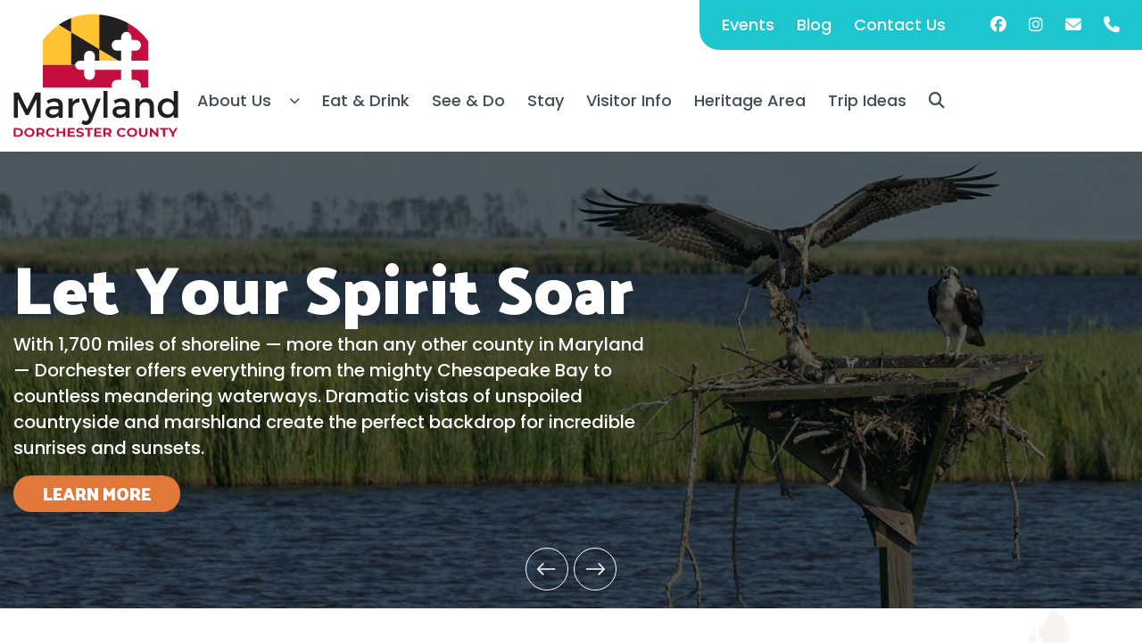

--- FILE ---
content_type: text/html; charset=UTF-8
request_url: https://visitdorchester.org/?post_type=tribe_events&eventDisplay=day&paged=2&eventDate=2022-09-03
body_size: 70946
content:
<!DOCTYPE html>
<html lang="en">
<head>
    <!-- Google Tag Manager -->
    <script>(function(w,d,s,l,i){w[l]=w[l]||[];w[l].push({'gtm.start':
    new Date().getTime(),event:'gtm.js'});var f=d.getElementsByTagName(s)[0],
    j=d.createElement(s),dl=l!='dataLayer'?'&l='+l:'';j.async=true;j.src=
    'https://www.googletagmanager.com/gtm.js?id='+i+dl;f.parentNode.insertBefore(j,f);
    })(window,document,'script','dataLayer','GTM-P5WWZSXP');</script>
    <!-- End Google Tag Manager -->
    
<meta charset="utf-8">
<meta http-equiv="X-UA-Compatible" content="IE=edge">
<meta name="viewport" content="width=device-width, initial-scale=1">
<meta http-equiv="cache-control" content="public">
<meta http-equiv="expires" content="86400">

<title>Dorchester County, Maryland Tourism</title>
<meta name="csrf-token" content="LhN2YThLkATgbEAqLoCfatiqYIlh07TH7rwtYSTq">
<meta name="description" content="Experience Dorchester County, MD, with 1,700 miles of shoreline, rich history, amazing wildlife, and the Chesapeake Bay.">
<meta name="image" content="https://visitdorchester.org/media/markets/dor-co/images/default-image.jpg">

<meta name="robots" content="index">
<meta itemprop="name" content="Dorchester County, Maryland Tourism">
<meta itemprop="description" content="Experience Dorchester County, MD, with 1,700 miles of shoreline, rich history, amazing wildlife, and the Chesapeake Bay.">
<meta itemprop="image" content="https://visitdorchester.org/media/markets/dor-co/images/default-image.jpg">

<meta name="twitter:title" content="Dorchester County, Maryland Tourism | Visit Dorchester County">
<meta name="twitter:description" content="Experience Dorchester County, MD, with 1,700 miles of shoreline, rich history, amazing wildlife, and the Chesapeake Bay.">
<meta name="twitter:image:src" content="https://visitdorchester.org/media/markets/dor-co/images/default-image.jpg">

<meta property="og:title" content="Dorchester County, Maryland Tourism | Visit Dorchester County">
<meta property="og:description" content="Experience Dorchester County, MD, with 1,700 miles of shoreline, rich history, amazing wildlife, and the Chesapeake Bay.">
<meta property="og:image" content="https://visitdorchester.org/media/markets/dor-co/images/default-image.jpg">
<meta property="og:url" content="https://visitdorchester.org">
<meta property="og:site_name" content="">
<meta property="og:locale" content="en_US">
<meta property="og:type" content="website">

    <!-- Web Application Manifest -->
<link rel="manifest" crossorigin="use-credentials" href="https://visitdorchester.org/manifest.json">

<!-- Chrome for Android theme color -->
<meta name="theme-color" content="#11467c">

<!-- Add to homescreen for Chrome on Android -->
<meta name="mobile-web-app-capable" content="no">
<meta name="application-name" content="Dorchester County">

<!-- Add to homescreen for Safari on iOS -->
<meta name="apple-mobile-web-app-capable" content="no">
<meta name="apple-mobile-web-app-status-bar-style" content="black">
<meta name="apple-mobile-web-app-title" content="Dorchester County">


<!-- Tile for Win8 -->
<meta name="msapplication-TileColor" content="#ffffff">
<script>
    window.firebaseConfig = false;
    window.pwaPublicKey = false;

    (function(){
        document.addEventListener('DOMContentLoaded', addToHomeScreen);


        function addToHomeScreen() {
            var deferredPrompt;
            var a2hs = document.querySelector('.component--a2hs-bar');
            var addBtn = document.querySelector('.btn--a2hs');
            var closeBtn = a2hs.querySelector('.close');

            var deferredTime = 1000 * 60 * 60 * 24 * 30; // 30 days
            var a2hsStatus = localStorage.getItem('a2hs');
            var a2hsDeferredDate = localStorage.getItem('a2hs_ddate');
            var a2hsOptOut = localStorage.getItem('a2hs_optout');

            var showA2hs = (1 != a2hsOptOut && (!a2hsStatus || !a2hsDeferredDate || (parseInt(a2hsDeferredDate) + deferredTime) <= (new Date()).getTime()));

            closeBtn.addEventListener('click', e => {
                a2hs.remove();
                localStorage.setItem('a2hs', 'closed');
                localStorage.setItem('a2hs_ddate', (new Date()).getTime());
            });

            window.addEventListener('beforeinstallprompt', function (e) {
                // Prevent Chrome 67 and earlier from automatically showing the prompt
                e.preventDefault();
                // Stash the event so it can be triggered later.
                deferredPrompt = e;

                // Update UI to notify the user they can add to home screen
                if (showA2hs) {
                    a2hs.style.display = 'block';
                }


                addBtn.addEventListener('click', function (e) {
                    // hide our user interface that shows our A2HS button
                    a2hs.style.display = 'none';
                    // Show the prompt
                    deferredPrompt.prompt();
                    // Wait for the user to respond to the prompt
                    deferredPrompt.userChoice.then(function (choiceResult) {

                        if (choiceResult.outcome === 'accepted') {
                            //console.log('User accepted the A2HS prompt');
                            localStorage.setItem('a2hs', 'installed');
                        }
                        else {
                            //console.log('User dismissed the A2HS prompt');
                            localStorage.setItem('a2hs', 'deferred');
                            localStorage.setItem('a2hs_ddate', (new Date()).getTime());
                        }

                        deferredPrompt = null;
                    });
                });
            });
        };
    })();
</script>
    
<link rel="canonical" href="https://visitdorchester.org">

    <link rel="icon" type="image/x-icon" href="https://visitdorchester.org/media/markets/dor-co/images/visit/maryland-tourism-logo-dorchester-co.jpg">
    <link rel="shortcut icon" type="image/x-icon" href="https://visitdorchester.org/media/markets/dor-co/images/visit/maryland-tourism-logo-dorchester-co.jpg">
    
<script>
    window._csrf = 'LhN2YThLkATgbEAqLoCfatiqYIlh07TH7rwtYSTq';
    window.geolocation = false;
</script>

<link rel="preconnect" href="https://fonts.googleapis.com">
<link rel="preconnect" href="https://fonts.gstatic.com" crossorigin>

<link href="https://fonts.googleapis.com/css2?family=Poppins:ital,wght@0,100;0,200;0,300;0,400;0,500;0,600;0,700;0,800;0,900;1,100;1,200;1,300;1,400;1,500;1,600;1,700;1,800;1,900&display=swap" rel="stylesheet">
<link href="https://fonts.googleapis.com/css2?family=Mansalva&family=Palanquin+Dark:wght@400;500;600;700&display=swap" rel="stylesheet">
<link href="https://fonts.googleapis.com/css2?family=Mansalva&display=swap" rel="stylesheet">

<script>
    !function(e){"use strict";var t=function(t,n,r){function o(e){return i.body?e():void setTimeout(function(){o(e)})}function l(){d.addEventListener&&d.removeEventListener("load",l),d.media=r||"all"}var a,i=e.document,d=i.createElement("link");if(n)a=n;else{var s=(i.body||i.getElementsByTagName("head")[0]).childNodes;a=s[s.length-1]}var u=i.styleSheets;d.rel="stylesheet",d.href=t,d.media="only x",o(function(){a.parentNode.insertBefore(d,n?a:a.nextSibling)});var f=function(e){for(var t=d.href,n=u.length;n--;)if(u[n].href===t)return e();setTimeout(function(){f(e)})};return d.addEventListener&&d.addEventListener("load",l),d.onloadcssdefined=f,f(l),d};"undefined"!=typeof exports?exports.loadCSS=t:e.loadCSS=t}("undefined"!=typeof global?global:this),function(e){if(e.loadCSS){var t=loadCSS.relpreload={};if(t.support=function(){try{return e.document.createElement("link").relList.supports("preload")}catch(t){}},t.poly=function(){for(var t=e.document.getElementsByTagName("link"),n=0;n<t.length;n++){var r=t[n];"preload"===r.rel&&"style"===r.getAttribute("as")&&(e.loadCSS(r.href,r),r.rel=null)}},!t.support()){t.poly();var n=e.setInterval(t.poly,300);e.addEventListener&&e.addEventListener("load",function(){e.clearInterval(n)})}}}(this);
    loadCSS("/css/visit/dor-co/dor-co/app.css?id=d611a75dedf840310a947956e6570219");
</script>

    <style>@charset "UTF-8";

/*! normalize.css v7.0.0 | MIT License | github.com/necolas/normalize.css */html{-ms-text-size-adjust:100%}article,aside,footer,header,nav,section{display:block}h1{font-size:2em;margin:.67em 0}figcaption,figure,main{display:block}figure{margin:1em 40px}pre{font-family:monospace,monospace;font-size:1em}a{-webkit-text-decoration-skip:objects}abbr[title]{border-bottom:none;text-decoration:underline;-webkit-text-decoration:underline dotted;text-decoration:underline dotted}b,strong{font-weight:inherit}code,kbd,samp{font-family:monospace,monospace;font-size:1em}dfn{font-style:italic}mark{background-color:#ff0;color:#000}audio,video{display:inline-block}audio:not([controls]){display:none;height:0}svg:not(:root){overflow:hidden}button,input,optgroup,select,textarea{font-family:sans-serif;font-size:100%;line-height:1.15}[type=reset],[type=submit],button,html [type=button]{-webkit-appearance:button}[type=button]:-moz-focusring,[type=reset]:-moz-focusring,[type=submit]:-moz-focusring,button:-moz-focusring{outline:1px dotted ButtonText}fieldset{padding:.35em .75em .625em}legend{box-sizing:border-box;display:table}progress{display:inline-block}[type=checkbox],[type=radio]{box-sizing:border-box;padding:0}[type=search]{-webkit-appearance:textfield}[type=search]::-webkit-search-cancel-button,[type=search]::-webkit-search-decoration{-webkit-appearance:none}details,menu{display:block}canvas{display:inline-block}[hidden]{display:none}.text-clr-white{color:var(--white)!important}.bg-clr-white{background-color:var(--white)!important}.btn.btn-clr--white{background-color:var(--white)}.text-clr-black{color:var(--black)!important}.bg-clr-black{background-color:var(--black)!important}.btn.btn-clr--black{background-color:var(--black)}.text-clr-slate{color:var(--slate)!important}.bg-clr-slate{background-color:var(--slate)!important}.btn.btn-clr--slate{background-color:var(--slate)}.text-clr-midnight{color:var(--midnight)!important}.bg-clr-midnight{background-color:var(--midnight)!important}.btn.btn-clr--midnight{background-color:var(--midnight)}.text-clr-blue-med{color:var(--blue-med)!important}.bg-clr-blue-med{background-color:var(--blue-med)!important}.btn.btn-clr--blue-med{background-color:var(--blue-med)}.text-clr-cream{color:var(--cream)!important}.bg-clr-cream{background-color:var(--cream)!important}.btn.btn-clr--cream{background-color:var(--cream)}.text-clr-maroon{color:var(--maroon)!important}.bg-clr-maroon{background-color:var(--maroon)!important}.btn.btn-clr--maroon{background-color:var(--maroon)}.text-clr-orange{color:var(--orange)!important}.bg-clr-orange{background-color:var(--orange)!important}.btn.btn-clr--orange{background-color:var(--orange)}.text-clr-teal{color:var(--teal)!important}.bg-clr-teal{background-color:var(--teal)!important}.btn.btn-clr--teal{background-color:var(--teal)}.text-clr-green{color:var(--green)!important}.bg-clr-green{background-color:var(--green)!important}.btn.btn-clr--green{background-color:var(--green)}.text-clr-purple{color:var(--purple)!important}.bg-clr-purple{background-color:var(--purple)!important}.btn.btn-clr--purple{background-color:var(--purple)}.text-clr-purple-lt{color:var(--purple-lt)!important}.bg-clr-purple-lt{background-color:var(--purple-lt)!important}.btn.btn-clr--purple-lt{background-color:var(--purple-lt)}.text-clr-fade{color:var(--fade)!important}.bg-clr-fade{background-color:var(--fade)!important}.btn.btn-clr--fade{background-color:var(--fade)}.text-clr-tan{color:var(--tan)!important}.bg-clr-tan{background-color:var(--tan)!important}.btn.btn-clr--tan{background-color:var(--tan)}

/*!
 * Font Awesome Free 6.7.2 by @fontawesome - https://fontawesome.com
 * License - https://fontawesome.com/license/free (Icons: CC BY 4.0, Fonts: SIL OFL 1.1, Code: MIT License)
 * Copyright 2024 Fonticons, Inc.
 */.fa{font-family:var(--fa-style-family,"Font Awesome 6 Free");font-weight:var(--fa-style,900)}.fa,.fa-brands,.fa-regular,.fa-solid,.fab,.far,.fas{-moz-osx-font-smoothing:grayscale;-webkit-font-smoothing:antialiased;display:var(--fa-display,inline-block);font-style:normal;font-variant:normal;line-height:1;text-rendering:auto}.fa-brands:before,.fa-regular:before,.fa-solid:before,.fa:before,.fab:before,.far:before,.fas:before{content:var(--fa)}.fa-classic,.fa-regular,.fa-solid,.far,.fas{font-family:Font Awesome\ 6 Free}.fa-brands,.fab{font-family:Font Awesome\ 6 Brands}.fa-1x{font-size:1em}.fa-2x{font-size:2em}.fa-3x{font-size:3em}.fa-4x{font-size:4em}.fa-5x{font-size:5em}.fa-6x{font-size:6em}.fa-7x{font-size:7em}.fa-8x{font-size:8em}.fa-9x{font-size:9em}.fa-10x{font-size:10em}.fa-2xs{font-size:.625em;line-height:.1em;vertical-align:.225em}.fa-xs{font-size:.75em;line-height:.0833333337em;vertical-align:.125em}.fa-sm{font-size:.875em;line-height:.0714285718em;vertical-align:.0535714295em}.fa-lg{font-size:1.25em;line-height:.05em;vertical-align:-.075em}.fa-xl{font-size:1.5em;line-height:.0416666682em;vertical-align:-.125em}.fa-2xl{font-size:2em;line-height:.03125em;vertical-align:-.1875em}.fa-fw{text-align:center;width:1.25em}.fa-ul{list-style-type:none;margin-left:var(--fa-li-margin,2.5em);padding-left:0}.fa-ul>li{position:relative}.fa-li{left:calc(var(--fa-li-width, 2em)*-1);line-height:inherit;position:absolute;text-align:center;width:var(--fa-li-width,2em)}.fa-border{border-color:var(--fa-border-color,#eee);border-radius:var(--fa-border-radius,.1em);border-style:var(--fa-border-style,solid);border-width:var(--fa-border-width,.08em);padding:var(--fa-border-padding,.2em .25em .15em)}.fa-pull-left{float:left;margin-right:var(--fa-pull-margin,.3em)}.fa-pull-right{float:right;margin-left:var(--fa-pull-margin,.3em)}.fa-beat{animation-delay:var(--fa-animation-delay,0s);animation-direction:var(--fa-animation-direction,normal);animation-duration:var(--fa-animation-duration,1s);animation-iteration-count:var(--fa-animation-iteration-count,infinite);animation-name:fa-beat;animation-timing-function:var(--fa-animation-timing,ease-in-out)}.fa-bounce{animation-delay:var(--fa-animation-delay,0s);animation-direction:var(--fa-animation-direction,normal);animation-duration:var(--fa-animation-duration,1s);animation-iteration-count:var(--fa-animation-iteration-count,infinite);animation-name:fa-bounce;animation-timing-function:var(--fa-animation-timing,cubic-bezier(.28,.84,.42,1))}.fa-fade{animation-iteration-count:var(--fa-animation-iteration-count,infinite);animation-name:fa-fade;animation-timing-function:var(--fa-animation-timing,cubic-bezier(.4,0,.6,1))}.fa-beat-fade,.fa-fade{animation-delay:var(--fa-animation-delay,0s);animation-direction:var(--fa-animation-direction,normal);animation-duration:var(--fa-animation-duration,1s)}.fa-beat-fade{animation-iteration-count:var(--fa-animation-iteration-count,infinite);animation-name:fa-beat-fade;animation-timing-function:var(--fa-animation-timing,cubic-bezier(.4,0,.6,1))}.fa-flip{animation-delay:var(--fa-animation-delay,0s);animation-direction:var(--fa-animation-direction,normal);animation-duration:var(--fa-animation-duration,1s);animation-iteration-count:var(--fa-animation-iteration-count,infinite);animation-name:fa-flip;animation-timing-function:var(--fa-animation-timing,ease-in-out)}.fa-shake{animation-duration:var(--fa-animation-duration,1s);animation-iteration-count:var(--fa-animation-iteration-count,infinite);animation-name:fa-shake;animation-timing-function:var(--fa-animation-timing,linear)}.fa-shake,.fa-spin{animation-delay:var(--fa-animation-delay,0s);animation-direction:var(--fa-animation-direction,normal)}.fa-spin{animation-duration:var(--fa-animation-duration,2s);animation-iteration-count:var(--fa-animation-iteration-count,infinite);animation-name:fa-spin;animation-timing-function:var(--fa-animation-timing,linear)}.fa-spin-reverse{--fa-animation-direction:reverse}.fa-pulse,.fa-spin-pulse{animation-direction:var(--fa-animation-direction,normal);animation-duration:var(--fa-animation-duration,1s);animation-iteration-count:var(--fa-animation-iteration-count,infinite);animation-name:fa-spin;animation-timing-function:var(--fa-animation-timing,steps(8))}@media (prefers-reduced-motion:reduce){.fa-beat,.fa-beat-fade,.fa-bounce,.fa-fade,.fa-flip,.fa-pulse,.fa-shake,.fa-spin,.fa-spin-pulse{animation-delay:-1ms;animation-duration:1ms;animation-iteration-count:1;transition-delay:0s;transition-duration:0s}}@keyframes fa-beat{0%,90%{transform:scale(1)}45%{transform:scale(var(--fa-beat-scale,1.25))}}@keyframes fa-bounce{0%{transform:scale(1) translateY(0)}10%{transform:scale(var(--fa-bounce-start-scale-x,1.1),var(--fa-bounce-start-scale-y,.9)) translateY(0)}30%{transform:scale(var(--fa-bounce-jump-scale-x,.9),var(--fa-bounce-jump-scale-y,1.1)) translateY(var(--fa-bounce-height,-.5em))}50%{transform:scale(var(--fa-bounce-land-scale-x,1.05),var(--fa-bounce-land-scale-y,.95)) translateY(0)}57%{transform:scale(1) translateY(var(--fa-bounce-rebound,-.125em))}64%{transform:scale(1) translateY(0)}to{transform:scale(1) translateY(0)}}@keyframes fa-fade{50%{opacity:var(--fa-fade-opacity,.4)}}@keyframes fa-beat-fade{0%,to{opacity:var(--fa-beat-fade-opacity,.4);transform:scale(1)}50%{opacity:1;transform:scale(var(--fa-beat-fade-scale,1.125))}}@keyframes fa-flip{50%{transform:rotate3d(var(--fa-flip-x,0),var(--fa-flip-y,1),var(--fa-flip-z,0),var(--fa-flip-angle,-180deg))}}@keyframes fa-shake{0%{transform:rotate(-15deg)}4%{transform:rotate(15deg)}24%,8%{transform:rotate(-18deg)}12%,28%{transform:rotate(18deg)}16%{transform:rotate(-22deg)}20%{transform:rotate(22deg)}32%{transform:rotate(-12deg)}36%{transform:rotate(12deg)}40%,to{transform:rotate(0deg)}}@keyframes fa-spin{0%{transform:rotate(0deg)}to{transform:rotate(1turn)}}.fa-rotate-90{transform:rotate(90deg)}.fa-rotate-180{transform:rotate(180deg)}.fa-rotate-270{transform:rotate(270deg)}.fa-flip-horizontal{transform:scaleX(-1)}.fa-flip-vertical{transform:scaleY(-1)}.fa-flip-both,.fa-flip-horizontal.fa-flip-vertical{transform:scale(-1)}.fa-rotate-by{transform:rotate(var(--fa-rotate-angle,0))}.fa-stack{display:inline-block;height:2em;line-height:2em;position:relative;vertical-align:middle;width:2.5em}.fa-stack-1x,.fa-stack-2x{left:0;position:absolute;text-align:center;width:100%;z-index:var(--fa-stack-z-index,auto)}.fa-stack-1x{line-height:inherit}.fa-stack-2x{font-size:2em}.fa-inverse{color:var(--fa-inverse,#fff)}.fa-0{--fa:"\30 "}.fa-1{--fa:"\31 "}.fa-2{--fa:"\32 "}.fa-3{--fa:"\33 "}.fa-4{--fa:"\34 "}.fa-5{--fa:"\35 "}.fa-6{--fa:"\36 "}.fa-7{--fa:"\37 "}.fa-8{--fa:"\38 "}.fa-9{--fa:"\39 "}.fa-fill-drip{--fa:"\f576"}.fa-arrows-to-circle{--fa:"\e4bd"}.fa-chevron-circle-right,.fa-circle-chevron-right{--fa:"\f138"}.fa-at{--fa:"\@"}.fa-trash-alt,.fa-trash-can{--fa:"\f2ed"}.fa-text-height{--fa:"\f034"}.fa-user-times,.fa-user-xmark{--fa:"\f235"}.fa-stethoscope{--fa:"\f0f1"}.fa-comment-alt,.fa-message{--fa:"\f27a"}.fa-info{--fa:"\f129"}.fa-compress-alt,.fa-down-left-and-up-right-to-center{--fa:"\f422"}.fa-explosion{--fa:"\e4e9"}.fa-file-alt,.fa-file-lines,.fa-file-text{--fa:"\f15c"}.fa-wave-square{--fa:"\f83e"}.fa-ring{--fa:"\f70b"}.fa-building-un{--fa:"\e4d9"}.fa-dice-three{--fa:"\f527"}.fa-calendar-alt,.fa-calendar-days{--fa:"\f073"}.fa-anchor-circle-check{--fa:"\e4aa"}.fa-building-circle-arrow-right{--fa:"\e4d1"}.fa-volleyball,.fa-volleyball-ball{--fa:"\f45f"}.fa-arrows-up-to-line{--fa:"\e4c2"}.fa-sort-desc,.fa-sort-down{--fa:"\f0dd"}.fa-circle-minus,.fa-minus-circle{--fa:"\f056"}.fa-door-open{--fa:"\f52b"}.fa-right-from-bracket,.fa-sign-out-alt{--fa:"\f2f5"}.fa-atom{--fa:"\f5d2"}.fa-soap{--fa:"\e06e"}.fa-heart-music-camera-bolt,.fa-icons{--fa:"\f86d"}.fa-microphone-alt-slash,.fa-microphone-lines-slash{--fa:"\f539"}.fa-bridge-circle-check{--fa:"\e4c9"}.fa-pump-medical{--fa:"\e06a"}.fa-fingerprint{--fa:"\f577"}.fa-hand-point-right{--fa:"\f0a4"}.fa-magnifying-glass-location,.fa-search-location{--fa:"\f689"}.fa-forward-step,.fa-step-forward{--fa:"\f051"}.fa-face-smile-beam,.fa-smile-beam{--fa:"\f5b8"}.fa-flag-checkered{--fa:"\f11e"}.fa-football,.fa-football-ball{--fa:"\f44e"}.fa-school-circle-exclamation{--fa:"\e56c"}.fa-crop{--fa:"\f125"}.fa-angle-double-down,.fa-angles-down{--fa:"\f103"}.fa-users-rectangle{--fa:"\e594"}.fa-people-roof{--fa:"\e537"}.fa-people-line{--fa:"\e534"}.fa-beer,.fa-beer-mug-empty{--fa:"\f0fc"}.fa-diagram-predecessor{--fa:"\e477"}.fa-arrow-up-long,.fa-long-arrow-up{--fa:"\f176"}.fa-burn,.fa-fire-flame-simple{--fa:"\f46a"}.fa-male,.fa-person{--fa:"\f183"}.fa-laptop{--fa:"\f109"}.fa-file-csv{--fa:"\f6dd"}.fa-menorah{--fa:"\f676"}.fa-truck-plane{--fa:"\e58f"}.fa-record-vinyl{--fa:"\f8d9"}.fa-face-grin-stars,.fa-grin-stars{--fa:"\f587"}.fa-bong{--fa:"\f55c"}.fa-pastafarianism,.fa-spaghetti-monster-flying{--fa:"\f67b"}.fa-arrow-down-up-across-line{--fa:"\e4af"}.fa-spoon,.fa-utensil-spoon{--fa:"\f2e5"}.fa-jar-wheat{--fa:"\e517"}.fa-envelopes-bulk,.fa-mail-bulk{--fa:"\f674"}.fa-file-circle-exclamation{--fa:"\e4eb"}.fa-circle-h,.fa-hospital-symbol{--fa:"\f47e"}.fa-pager{--fa:"\f815"}.fa-address-book,.fa-contact-book{--fa:"\f2b9"}.fa-strikethrough{--fa:"\f0cc"}.fa-k{--fa:"K"}.fa-landmark-flag{--fa:"\e51c"}.fa-pencil,.fa-pencil-alt{--fa:"\f303"}.fa-backward{--fa:"\f04a"}.fa-caret-right{--fa:"\f0da"}.fa-comments{--fa:"\f086"}.fa-file-clipboard,.fa-paste{--fa:"\f0ea"}.fa-code-pull-request{--fa:"\e13c"}.fa-clipboard-list{--fa:"\f46d"}.fa-truck-loading,.fa-truck-ramp-box{--fa:"\f4de"}.fa-user-check{--fa:"\f4fc"}.fa-vial-virus{--fa:"\e597"}.fa-sheet-plastic{--fa:"\e571"}.fa-blog{--fa:"\f781"}.fa-user-ninja{--fa:"\f504"}.fa-person-arrow-up-from-line{--fa:"\e539"}.fa-scroll-torah,.fa-torah{--fa:"\f6a0"}.fa-broom-ball,.fa-quidditch,.fa-quidditch-broom-ball{--fa:"\f458"}.fa-toggle-off{--fa:"\f204"}.fa-archive,.fa-box-archive{--fa:"\f187"}.fa-person-drowning{--fa:"\e545"}.fa-arrow-down-9-1,.fa-sort-numeric-desc,.fa-sort-numeric-down-alt{--fa:"\f886"}.fa-face-grin-tongue-squint,.fa-grin-tongue-squint{--fa:"\f58a"}.fa-spray-can{--fa:"\f5bd"}.fa-truck-monster{--fa:"\f63b"}.fa-w{--fa:"W"}.fa-earth-africa,.fa-globe-africa{--fa:"\f57c"}.fa-rainbow{--fa:"\f75b"}.fa-circle-notch{--fa:"\f1ce"}.fa-tablet-alt,.fa-tablet-screen-button{--fa:"\f3fa"}.fa-paw{--fa:"\f1b0"}.fa-cloud{--fa:"\f0c2"}.fa-trowel-bricks{--fa:"\e58a"}.fa-face-flushed,.fa-flushed{--fa:"\f579"}.fa-hospital-user{--fa:"\f80d"}.fa-tent-arrow-left-right{--fa:"\e57f"}.fa-gavel,.fa-legal{--fa:"\f0e3"}.fa-binoculars{--fa:"\f1e5"}.fa-microphone-slash{--fa:"\f131"}.fa-box-tissue{--fa:"\e05b"}.fa-motorcycle{--fa:"\f21c"}.fa-bell-concierge,.fa-concierge-bell{--fa:"\f562"}.fa-pen-ruler,.fa-pencil-ruler{--fa:"\f5ae"}.fa-people-arrows,.fa-people-arrows-left-right{--fa:"\e068"}.fa-mars-and-venus-burst{--fa:"\e523"}.fa-caret-square-right,.fa-square-caret-right{--fa:"\f152"}.fa-cut,.fa-scissors{--fa:"\f0c4"}.fa-sun-plant-wilt{--fa:"\e57a"}.fa-toilets-portable{--fa:"\e584"}.fa-hockey-puck{--fa:"\f453"}.fa-table{--fa:"\f0ce"}.fa-magnifying-glass-arrow-right{--fa:"\e521"}.fa-digital-tachograph,.fa-tachograph-digital{--fa:"\f566"}.fa-users-slash{--fa:"\e073"}.fa-clover{--fa:"\e139"}.fa-mail-reply,.fa-reply{--fa:"\f3e5"}.fa-star-and-crescent{--fa:"\f699"}.fa-house-fire{--fa:"\e50c"}.fa-minus-square,.fa-square-minus{--fa:"\f146"}.fa-helicopter{--fa:"\f533"}.fa-compass{--fa:"\f14e"}.fa-caret-square-down,.fa-square-caret-down{--fa:"\f150"}.fa-file-circle-question{--fa:"\e4ef"}.fa-laptop-code{--fa:"\f5fc"}.fa-swatchbook{--fa:"\f5c3"}.fa-prescription-bottle{--fa:"\f485"}.fa-bars,.fa-navicon{--fa:"\f0c9"}.fa-people-group{--fa:"\e533"}.fa-hourglass-3,.fa-hourglass-end{--fa:"\f253"}.fa-heart-broken,.fa-heart-crack{--fa:"\f7a9"}.fa-external-link-square-alt,.fa-square-up-right{--fa:"\f360"}.fa-face-kiss-beam,.fa-kiss-beam{--fa:"\f597"}.fa-film{--fa:"\f008"}.fa-ruler-horizontal{--fa:"\f547"}.fa-people-robbery{--fa:"\e536"}.fa-lightbulb{--fa:"\f0eb"}.fa-caret-left{--fa:"\f0d9"}.fa-circle-exclamation,.fa-exclamation-circle{--fa:"\f06a"}.fa-school-circle-xmark{--fa:"\e56d"}.fa-arrow-right-from-bracket,.fa-sign-out{--fa:"\f08b"}.fa-chevron-circle-down,.fa-circle-chevron-down{--fa:"\f13a"}.fa-unlock-alt,.fa-unlock-keyhole{--fa:"\f13e"}.fa-cloud-showers-heavy{--fa:"\f740"}.fa-headphones-alt,.fa-headphones-simple{--fa:"\f58f"}.fa-sitemap{--fa:"\f0e8"}.fa-circle-dollar-to-slot,.fa-donate{--fa:"\f4b9"}.fa-memory{--fa:"\f538"}.fa-road-spikes{--fa:"\e568"}.fa-fire-burner{--fa:"\e4f1"}.fa-flag{--fa:"\f024"}.fa-hanukiah{--fa:"\f6e6"}.fa-feather{--fa:"\f52d"}.fa-volume-down,.fa-volume-low{--fa:"\f027"}.fa-comment-slash{--fa:"\f4b3"}.fa-cloud-sun-rain{--fa:"\f743"}.fa-compress{--fa:"\f066"}.fa-wheat-alt,.fa-wheat-awn{--fa:"\e2cd"}.fa-ankh{--fa:"\f644"}.fa-hands-holding-child{--fa:"\e4fa"}.fa-asterisk{--fa:"\*"}.fa-check-square,.fa-square-check{--fa:"\f14a"}.fa-peseta-sign{--fa:"\e221"}.fa-header,.fa-heading{--fa:"\f1dc"}.fa-ghost{--fa:"\f6e2"}.fa-list,.fa-list-squares{--fa:"\f03a"}.fa-phone-square-alt,.fa-square-phone-flip{--fa:"\f87b"}.fa-cart-plus{--fa:"\f217"}.fa-gamepad{--fa:"\f11b"}.fa-circle-dot,.fa-dot-circle{--fa:"\f192"}.fa-dizzy,.fa-face-dizzy{--fa:"\f567"}.fa-egg{--fa:"\f7fb"}.fa-house-medical-circle-xmark{--fa:"\e513"}.fa-campground{--fa:"\f6bb"}.fa-folder-plus{--fa:"\f65e"}.fa-futbol,.fa-futbol-ball,.fa-soccer-ball{--fa:"\f1e3"}.fa-paint-brush,.fa-paintbrush{--fa:"\f1fc"}.fa-lock{--fa:"\f023"}.fa-gas-pump{--fa:"\f52f"}.fa-hot-tub,.fa-hot-tub-person{--fa:"\f593"}.fa-map-location,.fa-map-marked{--fa:"\f59f"}.fa-house-flood-water{--fa:"\e50e"}.fa-tree{--fa:"\f1bb"}.fa-bridge-lock{--fa:"\e4cc"}.fa-sack-dollar{--fa:"\f81d"}.fa-edit,.fa-pen-to-square{--fa:"\f044"}.fa-car-side{--fa:"\f5e4"}.fa-share-alt,.fa-share-nodes{--fa:"\f1e0"}.fa-heart-circle-minus{--fa:"\e4ff"}.fa-hourglass-2,.fa-hourglass-half{--fa:"\f252"}.fa-microscope{--fa:"\f610"}.fa-sink{--fa:"\e06d"}.fa-bag-shopping,.fa-shopping-bag{--fa:"\f290"}.fa-arrow-down-z-a,.fa-sort-alpha-desc,.fa-sort-alpha-down-alt{--fa:"\f881"}.fa-mitten{--fa:"\f7b5"}.fa-person-rays{--fa:"\e54d"}.fa-users{--fa:"\f0c0"}.fa-eye-slash{--fa:"\f070"}.fa-flask-vial{--fa:"\e4f3"}.fa-hand,.fa-hand-paper{--fa:"\f256"}.fa-om{--fa:"\f679"}.fa-worm{--fa:"\e599"}.fa-house-circle-xmark{--fa:"\e50b"}.fa-plug{--fa:"\f1e6"}.fa-chevron-up{--fa:"\f077"}.fa-hand-spock{--fa:"\f259"}.fa-stopwatch{--fa:"\f2f2"}.fa-face-kiss,.fa-kiss{--fa:"\f596"}.fa-bridge-circle-xmark{--fa:"\e4cb"}.fa-face-grin-tongue,.fa-grin-tongue{--fa:"\f589"}.fa-chess-bishop{--fa:"\f43a"}.fa-face-grin-wink,.fa-grin-wink{--fa:"\f58c"}.fa-deaf,.fa-deafness,.fa-ear-deaf,.fa-hard-of-hearing{--fa:"\f2a4"}.fa-road-circle-check{--fa:"\e564"}.fa-dice-five{--fa:"\f523"}.fa-rss-square,.fa-square-rss{--fa:"\f143"}.fa-land-mine-on{--fa:"\e51b"}.fa-i-cursor{--fa:"\f246"}.fa-stamp{--fa:"\f5bf"}.fa-stairs{--fa:"\e289"}.fa-i{--fa:"I"}.fa-hryvnia,.fa-hryvnia-sign{--fa:"\f6f2"}.fa-pills{--fa:"\f484"}.fa-face-grin-wide,.fa-grin-alt{--fa:"\f581"}.fa-tooth{--fa:"\f5c9"}.fa-v{--fa:"V"}.fa-bangladeshi-taka-sign{--fa:"\e2e6"}.fa-bicycle{--fa:"\f206"}.fa-rod-asclepius,.fa-rod-snake,.fa-staff-aesculapius,.fa-staff-snake{--fa:"\e579"}.fa-head-side-cough-slash{--fa:"\e062"}.fa-ambulance,.fa-truck-medical{--fa:"\f0f9"}.fa-wheat-awn-circle-exclamation{--fa:"\e598"}.fa-snowman{--fa:"\f7d0"}.fa-mortar-pestle{--fa:"\f5a7"}.fa-road-barrier{--fa:"\e562"}.fa-school{--fa:"\f549"}.fa-igloo{--fa:"\f7ae"}.fa-joint{--fa:"\f595"}.fa-angle-right{--fa:"\f105"}.fa-horse{--fa:"\f6f0"}.fa-q{--fa:"Q"}.fa-g{--fa:"G"}.fa-notes-medical{--fa:"\f481"}.fa-temperature-2,.fa-temperature-half,.fa-thermometer-2,.fa-thermometer-half{--fa:"\f2c9"}.fa-dong-sign{--fa:"\e169"}.fa-capsules{--fa:"\f46b"}.fa-poo-bolt,.fa-poo-storm{--fa:"\f75a"}.fa-face-frown-open,.fa-frown-open{--fa:"\f57a"}.fa-hand-point-up{--fa:"\f0a6"}.fa-money-bill{--fa:"\f0d6"}.fa-bookmark{--fa:"\f02e"}.fa-align-justify{--fa:"\f039"}.fa-umbrella-beach{--fa:"\f5ca"}.fa-helmet-un{--fa:"\e503"}.fa-bullseye{--fa:"\f140"}.fa-bacon{--fa:"\f7e5"}.fa-hand-point-down{--fa:"\f0a7"}.fa-arrow-up-from-bracket{--fa:"\e09a"}.fa-folder,.fa-folder-blank{--fa:"\f07b"}.fa-file-medical-alt,.fa-file-waveform{--fa:"\f478"}.fa-radiation{--fa:"\f7b9"}.fa-chart-simple{--fa:"\e473"}.fa-mars-stroke{--fa:"\f229"}.fa-vial{--fa:"\f492"}.fa-dashboard,.fa-gauge,.fa-gauge-med,.fa-tachometer-alt-average{--fa:"\f624"}.fa-magic-wand-sparkles,.fa-wand-magic-sparkles{--fa:"\e2ca"}.fa-e{--fa:"E"}.fa-pen-alt,.fa-pen-clip{--fa:"\f305"}.fa-bridge-circle-exclamation{--fa:"\e4ca"}.fa-user{--fa:"\f007"}.fa-school-circle-check{--fa:"\e56b"}.fa-dumpster{--fa:"\f793"}.fa-shuttle-van,.fa-van-shuttle{--fa:"\f5b6"}.fa-building-user{--fa:"\e4da"}.fa-caret-square-left,.fa-square-caret-left{--fa:"\f191"}.fa-highlighter{--fa:"\f591"}.fa-key{--fa:"\f084"}.fa-bullhorn{--fa:"\f0a1"}.fa-globe{--fa:"\f0ac"}.fa-synagogue{--fa:"\f69b"}.fa-person-half-dress{--fa:"\e548"}.fa-road-bridge{--fa:"\e563"}.fa-location-arrow{--fa:"\f124"}.fa-c{--fa:"C"}.fa-tablet-button{--fa:"\f10a"}.fa-building-lock{--fa:"\e4d6"}.fa-pizza-slice{--fa:"\f818"}.fa-money-bill-wave{--fa:"\f53a"}.fa-area-chart,.fa-chart-area{--fa:"\f1fe"}.fa-house-flag{--fa:"\e50d"}.fa-person-circle-minus{--fa:"\e540"}.fa-ban,.fa-cancel{--fa:"\f05e"}.fa-camera-rotate{--fa:"\e0d8"}.fa-air-freshener,.fa-spray-can-sparkles{--fa:"\f5d0"}.fa-star{--fa:"\f005"}.fa-repeat{--fa:"\f363"}.fa-cross{--fa:"\f654"}.fa-box{--fa:"\f466"}.fa-venus-mars{--fa:"\f228"}.fa-arrow-pointer,.fa-mouse-pointer{--fa:"\f245"}.fa-expand-arrows-alt,.fa-maximize{--fa:"\f31e"}.fa-charging-station{--fa:"\f5e7"}.fa-shapes,.fa-triangle-circle-square{--fa:"\f61f"}.fa-random,.fa-shuffle{--fa:"\f074"}.fa-person-running,.fa-running{--fa:"\f70c"}.fa-mobile-retro{--fa:"\e527"}.fa-grip-lines-vertical{--fa:"\f7a5"}.fa-spider{--fa:"\f717"}.fa-hands-bound{--fa:"\e4f9"}.fa-file-invoice-dollar{--fa:"\f571"}.fa-plane-circle-exclamation{--fa:"\e556"}.fa-x-ray{--fa:"\f497"}.fa-spell-check{--fa:"\f891"}.fa-slash{--fa:"\f715"}.fa-computer-mouse,.fa-mouse{--fa:"\f8cc"}.fa-arrow-right-to-bracket,.fa-sign-in{--fa:"\f090"}.fa-shop-slash,.fa-store-alt-slash{--fa:"\e070"}.fa-server{--fa:"\f233"}.fa-virus-covid-slash{--fa:"\e4a9"}.fa-shop-lock{--fa:"\e4a5"}.fa-hourglass-1,.fa-hourglass-start{--fa:"\f251"}.fa-blender-phone{--fa:"\f6b6"}.fa-building-wheat{--fa:"\e4db"}.fa-person-breastfeeding{--fa:"\e53a"}.fa-right-to-bracket,.fa-sign-in-alt{--fa:"\f2f6"}.fa-venus{--fa:"\f221"}.fa-passport{--fa:"\f5ab"}.fa-thumb-tack-slash,.fa-thumbtack-slash{--fa:"\e68f"}.fa-heart-pulse,.fa-heartbeat{--fa:"\f21e"}.fa-people-carry,.fa-people-carry-box{--fa:"\f4ce"}.fa-temperature-high{--fa:"\f769"}.fa-microchip{--fa:"\f2db"}.fa-crown{--fa:"\f521"}.fa-weight-hanging{--fa:"\f5cd"}.fa-xmarks-lines{--fa:"\e59a"}.fa-file-prescription{--fa:"\f572"}.fa-weight,.fa-weight-scale{--fa:"\f496"}.fa-user-friends,.fa-user-group{--fa:"\f500"}.fa-arrow-up-a-z,.fa-sort-alpha-up{--fa:"\f15e"}.fa-chess-knight{--fa:"\f441"}.fa-face-laugh-squint,.fa-laugh-squint{--fa:"\f59b"}.fa-wheelchair{--fa:"\f193"}.fa-arrow-circle-up,.fa-circle-arrow-up{--fa:"\f0aa"}.fa-toggle-on{--fa:"\f205"}.fa-person-walking,.fa-walking{--fa:"\f554"}.fa-l{--fa:"L"}.fa-fire{--fa:"\f06d"}.fa-bed-pulse,.fa-procedures{--fa:"\f487"}.fa-shuttle-space,.fa-space-shuttle{--fa:"\f197"}.fa-face-laugh,.fa-laugh{--fa:"\f599"}.fa-folder-open{--fa:"\f07c"}.fa-heart-circle-plus{--fa:"\e500"}.fa-code-fork{--fa:"\e13b"}.fa-city{--fa:"\f64f"}.fa-microphone-alt,.fa-microphone-lines{--fa:"\f3c9"}.fa-pepper-hot{--fa:"\f816"}.fa-unlock{--fa:"\f09c"}.fa-colon-sign{--fa:"\e140"}.fa-headset{--fa:"\f590"}.fa-store-slash{--fa:"\e071"}.fa-road-circle-xmark{--fa:"\e566"}.fa-user-minus{--fa:"\f503"}.fa-mars-stroke-up,.fa-mars-stroke-v{--fa:"\f22a"}.fa-champagne-glasses,.fa-glass-cheers{--fa:"\f79f"}.fa-clipboard{--fa:"\f328"}.fa-house-circle-exclamation{--fa:"\e50a"}.fa-file-arrow-up,.fa-file-upload{--fa:"\f574"}.fa-wifi,.fa-wifi-3,.fa-wifi-strong{--fa:"\f1eb"}.fa-bath,.fa-bathtub{--fa:"\f2cd"}.fa-underline{--fa:"\f0cd"}.fa-user-edit,.fa-user-pen{--fa:"\f4ff"}.fa-signature{--fa:"\f5b7"}.fa-stroopwafel{--fa:"\f551"}.fa-bold{--fa:"\f032"}.fa-anchor-lock{--fa:"\e4ad"}.fa-building-ngo{--fa:"\e4d7"}.fa-manat-sign{--fa:"\e1d5"}.fa-not-equal{--fa:"\f53e"}.fa-border-style,.fa-border-top-left{--fa:"\f853"}.fa-map-location-dot,.fa-map-marked-alt{--fa:"\f5a0"}.fa-jedi{--fa:"\f669"}.fa-poll,.fa-square-poll-vertical{--fa:"\f681"}.fa-mug-hot{--fa:"\f7b6"}.fa-battery-car,.fa-car-battery{--fa:"\f5df"}.fa-gift{--fa:"\f06b"}.fa-dice-two{--fa:"\f528"}.fa-chess-queen{--fa:"\f445"}.fa-glasses{--fa:"\f530"}.fa-chess-board{--fa:"\f43c"}.fa-building-circle-check{--fa:"\e4d2"}.fa-person-chalkboard{--fa:"\e53d"}.fa-mars-stroke-h,.fa-mars-stroke-right{--fa:"\f22b"}.fa-hand-back-fist,.fa-hand-rock{--fa:"\f255"}.fa-caret-square-up,.fa-square-caret-up{--fa:"\f151"}.fa-cloud-showers-water{--fa:"\e4e4"}.fa-bar-chart,.fa-chart-bar{--fa:"\f080"}.fa-hands-bubbles,.fa-hands-wash{--fa:"\e05e"}.fa-less-than-equal{--fa:"\f537"}.fa-train{--fa:"\f238"}.fa-eye-low-vision,.fa-low-vision{--fa:"\f2a8"}.fa-crow{--fa:"\f520"}.fa-sailboat{--fa:"\e445"}.fa-window-restore{--fa:"\f2d2"}.fa-plus-square,.fa-square-plus{--fa:"\f0fe"}.fa-torii-gate{--fa:"\f6a1"}.fa-frog{--fa:"\f52e"}.fa-bucket{--fa:"\e4cf"}.fa-image{--fa:"\f03e"}.fa-microphone{--fa:"\f130"}.fa-cow{--fa:"\f6c8"}.fa-caret-up{--fa:"\f0d8"}.fa-screwdriver{--fa:"\f54a"}.fa-folder-closed{--fa:"\e185"}.fa-house-tsunami{--fa:"\e515"}.fa-square-nfi{--fa:"\e576"}.fa-arrow-up-from-ground-water{--fa:"\e4b5"}.fa-glass-martini-alt,.fa-martini-glass{--fa:"\f57b"}.fa-square-binary{--fa:"\e69b"}.fa-rotate-back,.fa-rotate-backward,.fa-rotate-left,.fa-undo-alt{--fa:"\f2ea"}.fa-columns,.fa-table-columns{--fa:"\f0db"}.fa-lemon{--fa:"\f094"}.fa-head-side-mask{--fa:"\e063"}.fa-handshake{--fa:"\f2b5"}.fa-gem{--fa:"\f3a5"}.fa-dolly,.fa-dolly-box{--fa:"\f472"}.fa-smoking{--fa:"\f48d"}.fa-compress-arrows-alt,.fa-minimize{--fa:"\f78c"}.fa-monument{--fa:"\f5a6"}.fa-snowplow{--fa:"\f7d2"}.fa-angle-double-right,.fa-angles-right{--fa:"\f101"}.fa-cannabis{--fa:"\f55f"}.fa-circle-play,.fa-play-circle{--fa:"\f144"}.fa-tablets{--fa:"\f490"}.fa-ethernet{--fa:"\f796"}.fa-eur,.fa-euro,.fa-euro-sign{--fa:"\f153"}.fa-chair{--fa:"\f6c0"}.fa-check-circle,.fa-circle-check{--fa:"\f058"}.fa-circle-stop,.fa-stop-circle{--fa:"\f28d"}.fa-compass-drafting,.fa-drafting-compass{--fa:"\f568"}.fa-plate-wheat{--fa:"\e55a"}.fa-icicles{--fa:"\f7ad"}.fa-person-shelter{--fa:"\e54f"}.fa-neuter{--fa:"\f22c"}.fa-id-badge{--fa:"\f2c1"}.fa-marker{--fa:"\f5a1"}.fa-face-laugh-beam,.fa-laugh-beam{--fa:"\f59a"}.fa-helicopter-symbol{--fa:"\e502"}.fa-universal-access{--fa:"\f29a"}.fa-chevron-circle-up,.fa-circle-chevron-up{--fa:"\f139"}.fa-lari-sign{--fa:"\e1c8"}.fa-volcano{--fa:"\f770"}.fa-person-walking-dashed-line-arrow-right{--fa:"\e553"}.fa-gbp,.fa-pound-sign,.fa-sterling-sign{--fa:"\f154"}.fa-viruses{--fa:"\e076"}.fa-square-person-confined{--fa:"\e577"}.fa-user-tie{--fa:"\f508"}.fa-arrow-down-long,.fa-long-arrow-down{--fa:"\f175"}.fa-tent-arrow-down-to-line{--fa:"\e57e"}.fa-certificate{--fa:"\f0a3"}.fa-mail-reply-all,.fa-reply-all{--fa:"\f122"}.fa-suitcase{--fa:"\f0f2"}.fa-person-skating,.fa-skating{--fa:"\f7c5"}.fa-filter-circle-dollar,.fa-funnel-dollar{--fa:"\f662"}.fa-camera-retro{--fa:"\f083"}.fa-arrow-circle-down,.fa-circle-arrow-down{--fa:"\f0ab"}.fa-arrow-right-to-file,.fa-file-import{--fa:"\f56f"}.fa-external-link-square,.fa-square-arrow-up-right{--fa:"\f14c"}.fa-box-open{--fa:"\f49e"}.fa-scroll{--fa:"\f70e"}.fa-spa{--fa:"\f5bb"}.fa-location-pin-lock{--fa:"\e51f"}.fa-pause{--fa:"\f04c"}.fa-hill-avalanche{--fa:"\e507"}.fa-temperature-0,.fa-temperature-empty,.fa-thermometer-0,.fa-thermometer-empty{--fa:"\f2cb"}.fa-bomb{--fa:"\f1e2"}.fa-registered{--fa:"\f25d"}.fa-address-card,.fa-contact-card,.fa-vcard{--fa:"\f2bb"}.fa-balance-scale-right,.fa-scale-unbalanced-flip{--fa:"\f516"}.fa-subscript{--fa:"\f12c"}.fa-diamond-turn-right,.fa-directions{--fa:"\f5eb"}.fa-burst{--fa:"\e4dc"}.fa-house-laptop,.fa-laptop-house{--fa:"\e066"}.fa-face-tired,.fa-tired{--fa:"\f5c8"}.fa-money-bills{--fa:"\e1f3"}.fa-smog{--fa:"\f75f"}.fa-crutch{--fa:"\f7f7"}.fa-cloud-arrow-up,.fa-cloud-upload,.fa-cloud-upload-alt{--fa:"\f0ee"}.fa-palette{--fa:"\f53f"}.fa-arrows-turn-right{--fa:"\e4c0"}.fa-vest{--fa:"\e085"}.fa-ferry{--fa:"\e4ea"}.fa-arrows-down-to-people{--fa:"\e4b9"}.fa-seedling,.fa-sprout{--fa:"\f4d8"}.fa-arrows-alt-h,.fa-left-right{--fa:"\f337"}.fa-boxes-packing{--fa:"\e4c7"}.fa-arrow-circle-left,.fa-circle-arrow-left{--fa:"\f0a8"}.fa-group-arrows-rotate{--fa:"\e4f6"}.fa-bowl-food{--fa:"\e4c6"}.fa-candy-cane{--fa:"\f786"}.fa-arrow-down-wide-short,.fa-sort-amount-asc,.fa-sort-amount-down{--fa:"\f160"}.fa-cloud-bolt,.fa-thunderstorm{--fa:"\f76c"}.fa-remove-format,.fa-text-slash{--fa:"\f87d"}.fa-face-smile-wink,.fa-smile-wink{--fa:"\f4da"}.fa-file-word{--fa:"\f1c2"}.fa-file-powerpoint{--fa:"\f1c4"}.fa-arrows-h,.fa-arrows-left-right{--fa:"\f07e"}.fa-house-lock{--fa:"\e510"}.fa-cloud-arrow-down,.fa-cloud-download,.fa-cloud-download-alt{--fa:"\f0ed"}.fa-children{--fa:"\e4e1"}.fa-blackboard,.fa-chalkboard{--fa:"\f51b"}.fa-user-alt-slash,.fa-user-large-slash{--fa:"\f4fa"}.fa-envelope-open{--fa:"\f2b6"}.fa-handshake-alt-slash,.fa-handshake-simple-slash{--fa:"\e05f"}.fa-mattress-pillow{--fa:"\e525"}.fa-guarani-sign{--fa:"\e19a"}.fa-arrows-rotate,.fa-refresh,.fa-sync{--fa:"\f021"}.fa-fire-extinguisher{--fa:"\f134"}.fa-cruzeiro-sign{--fa:"\e152"}.fa-greater-than-equal{--fa:"\f532"}.fa-shield-alt,.fa-shield-halved{--fa:"\f3ed"}.fa-atlas,.fa-book-atlas{--fa:"\f558"}.fa-virus{--fa:"\e074"}.fa-envelope-circle-check{--fa:"\e4e8"}.fa-layer-group{--fa:"\f5fd"}.fa-arrows-to-dot{--fa:"\e4be"}.fa-archway{--fa:"\f557"}.fa-heart-circle-check{--fa:"\e4fd"}.fa-house-chimney-crack,.fa-house-damage{--fa:"\f6f1"}.fa-file-archive,.fa-file-zipper{--fa:"\f1c6"}.fa-square{--fa:"\f0c8"}.fa-glass-martini,.fa-martini-glass-empty{--fa:"\f000"}.fa-couch{--fa:"\f4b8"}.fa-cedi-sign{--fa:"\e0df"}.fa-italic{--fa:"\f033"}.fa-table-cells-column-lock{--fa:"\e678"}.fa-church{--fa:"\f51d"}.fa-comments-dollar{--fa:"\f653"}.fa-democrat{--fa:"\f747"}.fa-z{--fa:"Z"}.fa-person-skiing,.fa-skiing{--fa:"\f7c9"}.fa-road-lock{--fa:"\e567"}.fa-a{--fa:"A"}.fa-temperature-arrow-down,.fa-temperature-down{--fa:"\e03f"}.fa-feather-alt,.fa-feather-pointed{--fa:"\f56b"}.fa-p{--fa:"P"}.fa-snowflake{--fa:"\f2dc"}.fa-newspaper{--fa:"\f1ea"}.fa-ad,.fa-rectangle-ad{--fa:"\f641"}.fa-arrow-circle-right,.fa-circle-arrow-right{--fa:"\f0a9"}.fa-filter-circle-xmark{--fa:"\e17b"}.fa-locust{--fa:"\e520"}.fa-sort,.fa-unsorted{--fa:"\f0dc"}.fa-list-1-2,.fa-list-numeric,.fa-list-ol{--fa:"\f0cb"}.fa-person-dress-burst{--fa:"\e544"}.fa-money-check-alt,.fa-money-check-dollar{--fa:"\f53d"}.fa-vector-square{--fa:"\f5cb"}.fa-bread-slice{--fa:"\f7ec"}.fa-language{--fa:"\f1ab"}.fa-face-kiss-wink-heart,.fa-kiss-wink-heart{--fa:"\f598"}.fa-filter{--fa:"\f0b0"}.fa-question{--fa:"\?"}.fa-file-signature{--fa:"\f573"}.fa-arrows-alt,.fa-up-down-left-right{--fa:"\f0b2"}.fa-house-chimney-user{--fa:"\e065"}.fa-hand-holding-heart{--fa:"\f4be"}.fa-puzzle-piece{--fa:"\f12e"}.fa-money-check{--fa:"\f53c"}.fa-star-half-alt,.fa-star-half-stroke{--fa:"\f5c0"}.fa-code{--fa:"\f121"}.fa-glass-whiskey,.fa-whiskey-glass{--fa:"\f7a0"}.fa-building-circle-exclamation{--fa:"\e4d3"}.fa-magnifying-glass-chart{--fa:"\e522"}.fa-arrow-up-right-from-square,.fa-external-link{--fa:"\f08e"}.fa-cubes-stacked{--fa:"\e4e6"}.fa-krw,.fa-won,.fa-won-sign{--fa:"\f159"}.fa-virus-covid{--fa:"\e4a8"}.fa-austral-sign{--fa:"\e0a9"}.fa-f{--fa:"F"}.fa-leaf{--fa:"\f06c"}.fa-road{--fa:"\f018"}.fa-cab,.fa-taxi{--fa:"\f1ba"}.fa-person-circle-plus{--fa:"\e541"}.fa-chart-pie,.fa-pie-chart{--fa:"\f200"}.fa-bolt-lightning{--fa:"\e0b7"}.fa-sack-xmark{--fa:"\e56a"}.fa-file-excel{--fa:"\f1c3"}.fa-file-contract{--fa:"\f56c"}.fa-fish-fins{--fa:"\e4f2"}.fa-building-flag{--fa:"\e4d5"}.fa-face-grin-beam,.fa-grin-beam{--fa:"\f582"}.fa-object-ungroup{--fa:"\f248"}.fa-poop{--fa:"\f619"}.fa-location-pin,.fa-map-marker{--fa:"\f041"}.fa-kaaba{--fa:"\f66b"}.fa-toilet-paper{--fa:"\f71e"}.fa-hard-hat,.fa-hat-hard,.fa-helmet-safety{--fa:"\f807"}.fa-eject{--fa:"\f052"}.fa-arrow-alt-circle-right,.fa-circle-right{--fa:"\f35a"}.fa-plane-circle-check{--fa:"\e555"}.fa-face-rolling-eyes,.fa-meh-rolling-eyes{--fa:"\f5a5"}.fa-object-group{--fa:"\f247"}.fa-chart-line,.fa-line-chart{--fa:"\f201"}.fa-mask-ventilator{--fa:"\e524"}.fa-arrow-right{--fa:"\f061"}.fa-map-signs,.fa-signs-post{--fa:"\f277"}.fa-cash-register{--fa:"\f788"}.fa-person-circle-question{--fa:"\e542"}.fa-h{--fa:"H"}.fa-tarp{--fa:"\e57b"}.fa-screwdriver-wrench,.fa-tools{--fa:"\f7d9"}.fa-arrows-to-eye{--fa:"\e4bf"}.fa-plug-circle-bolt{--fa:"\e55b"}.fa-heart{--fa:"\f004"}.fa-mars-and-venus{--fa:"\f224"}.fa-home-user,.fa-house-user{--fa:"\e1b0"}.fa-dumpster-fire{--fa:"\f794"}.fa-house-crack{--fa:"\e3b1"}.fa-cocktail,.fa-martini-glass-citrus{--fa:"\f561"}.fa-face-surprise,.fa-surprise{--fa:"\f5c2"}.fa-bottle-water{--fa:"\e4c5"}.fa-circle-pause,.fa-pause-circle{--fa:"\f28b"}.fa-toilet-paper-slash{--fa:"\e072"}.fa-apple-alt,.fa-apple-whole{--fa:"\f5d1"}.fa-kitchen-set{--fa:"\e51a"}.fa-r{--fa:"R"}.fa-temperature-1,.fa-temperature-quarter,.fa-thermometer-1,.fa-thermometer-quarter{--fa:"\f2ca"}.fa-cube{--fa:"\f1b2"}.fa-bitcoin-sign{--fa:"\e0b4"}.fa-shield-dog{--fa:"\e573"}.fa-solar-panel{--fa:"\f5ba"}.fa-lock-open{--fa:"\f3c1"}.fa-elevator{--fa:"\e16d"}.fa-money-bill-transfer{--fa:"\e528"}.fa-money-bill-trend-up{--fa:"\e529"}.fa-house-flood-water-circle-arrow-right{--fa:"\e50f"}.fa-poll-h,.fa-square-poll-horizontal{--fa:"\f682"}.fa-circle{--fa:"\f111"}.fa-backward-fast,.fa-fast-backward{--fa:"\f049"}.fa-recycle{--fa:"\f1b8"}.fa-user-astronaut{--fa:"\f4fb"}.fa-plane-slash{--fa:"\e069"}.fa-trademark{--fa:"\f25c"}.fa-basketball,.fa-basketball-ball{--fa:"\f434"}.fa-satellite-dish{--fa:"\f7c0"}.fa-arrow-alt-circle-up,.fa-circle-up{--fa:"\f35b"}.fa-mobile-alt,.fa-mobile-screen-button{--fa:"\f3cd"}.fa-volume-high,.fa-volume-up{--fa:"\f028"}.fa-users-rays{--fa:"\e593"}.fa-wallet{--fa:"\f555"}.fa-clipboard-check{--fa:"\f46c"}.fa-file-audio{--fa:"\f1c7"}.fa-burger,.fa-hamburger{--fa:"\f805"}.fa-wrench{--fa:"\f0ad"}.fa-bugs{--fa:"\e4d0"}.fa-rupee,.fa-rupee-sign{--fa:"\f156"}.fa-file-image{--fa:"\f1c5"}.fa-circle-question,.fa-question-circle{--fa:"\f059"}.fa-plane-departure{--fa:"\f5b0"}.fa-handshake-slash{--fa:"\e060"}.fa-book-bookmark{--fa:"\e0bb"}.fa-code-branch{--fa:"\f126"}.fa-hat-cowboy{--fa:"\f8c0"}.fa-bridge{--fa:"\e4c8"}.fa-phone-alt,.fa-phone-flip{--fa:"\f879"}.fa-truck-front{--fa:"\e2b7"}.fa-cat{--fa:"\f6be"}.fa-anchor-circle-exclamation{--fa:"\e4ab"}.fa-truck-field{--fa:"\e58d"}.fa-route{--fa:"\f4d7"}.fa-clipboard-question{--fa:"\e4e3"}.fa-panorama{--fa:"\e209"}.fa-comment-medical{--fa:"\f7f5"}.fa-teeth-open{--fa:"\f62f"}.fa-file-circle-minus{--fa:"\e4ed"}.fa-tags{--fa:"\f02c"}.fa-wine-glass{--fa:"\f4e3"}.fa-fast-forward,.fa-forward-fast{--fa:"\f050"}.fa-face-meh-blank,.fa-meh-blank{--fa:"\f5a4"}.fa-parking,.fa-square-parking{--fa:"\f540"}.fa-house-signal{--fa:"\e012"}.fa-bars-progress,.fa-tasks-alt{--fa:"\f828"}.fa-faucet-drip{--fa:"\e006"}.fa-cart-flatbed,.fa-dolly-flatbed{--fa:"\f474"}.fa-ban-smoking,.fa-smoking-ban{--fa:"\f54d"}.fa-terminal{--fa:"\f120"}.fa-mobile-button{--fa:"\f10b"}.fa-house-medical-flag{--fa:"\e514"}.fa-basket-shopping,.fa-shopping-basket{--fa:"\f291"}.fa-tape{--fa:"\f4db"}.fa-bus-alt,.fa-bus-simple{--fa:"\f55e"}.fa-eye{--fa:"\f06e"}.fa-face-sad-cry,.fa-sad-cry{--fa:"\f5b3"}.fa-audio-description{--fa:"\f29e"}.fa-person-military-to-person{--fa:"\e54c"}.fa-file-shield{--fa:"\e4f0"}.fa-user-slash{--fa:"\f506"}.fa-pen{--fa:"\f304"}.fa-tower-observation{--fa:"\e586"}.fa-file-code{--fa:"\f1c9"}.fa-signal,.fa-signal-5,.fa-signal-perfect{--fa:"\f012"}.fa-bus{--fa:"\f207"}.fa-heart-circle-xmark{--fa:"\e501"}.fa-home-lg,.fa-house-chimney{--fa:"\e3af"}.fa-window-maximize{--fa:"\f2d0"}.fa-face-frown,.fa-frown{--fa:"\f119"}.fa-prescription{--fa:"\f5b1"}.fa-shop,.fa-store-alt{--fa:"\f54f"}.fa-floppy-disk,.fa-save{--fa:"\f0c7"}.fa-vihara{--fa:"\f6a7"}.fa-balance-scale-left,.fa-scale-unbalanced{--fa:"\f515"}.fa-sort-asc,.fa-sort-up{--fa:"\f0de"}.fa-comment-dots,.fa-commenting{--fa:"\f4ad"}.fa-plant-wilt{--fa:"\e5aa"}.fa-diamond{--fa:"\f219"}.fa-face-grin-squint,.fa-grin-squint{--fa:"\f585"}.fa-hand-holding-dollar,.fa-hand-holding-usd{--fa:"\f4c0"}.fa-chart-diagram{--fa:"\e695"}.fa-bacterium{--fa:"\e05a"}.fa-hand-pointer{--fa:"\f25a"}.fa-drum-steelpan{--fa:"\f56a"}.fa-hand-scissors{--fa:"\f257"}.fa-hands-praying,.fa-praying-hands{--fa:"\f684"}.fa-arrow-right-rotate,.fa-arrow-rotate-forward,.fa-arrow-rotate-right,.fa-redo{--fa:"\f01e"}.fa-biohazard{--fa:"\f780"}.fa-location,.fa-location-crosshairs{--fa:"\f601"}.fa-mars-double{--fa:"\f227"}.fa-child-dress{--fa:"\e59c"}.fa-users-between-lines{--fa:"\e591"}.fa-lungs-virus{--fa:"\e067"}.fa-face-grin-tears,.fa-grin-tears{--fa:"\f588"}.fa-phone{--fa:"\f095"}.fa-calendar-times,.fa-calendar-xmark{--fa:"\f273"}.fa-child-reaching{--fa:"\e59d"}.fa-head-side-virus{--fa:"\e064"}.fa-user-cog,.fa-user-gear{--fa:"\f4fe"}.fa-arrow-up-1-9,.fa-sort-numeric-up{--fa:"\f163"}.fa-door-closed{--fa:"\f52a"}.fa-shield-virus{--fa:"\e06c"}.fa-dice-six{--fa:"\f526"}.fa-mosquito-net{--fa:"\e52c"}.fa-file-fragment{--fa:"\e697"}.fa-bridge-water{--fa:"\e4ce"}.fa-person-booth{--fa:"\f756"}.fa-text-width{--fa:"\f035"}.fa-hat-wizard{--fa:"\f6e8"}.fa-pen-fancy{--fa:"\f5ac"}.fa-digging,.fa-person-digging{--fa:"\f85e"}.fa-trash{--fa:"\f1f8"}.fa-gauge-simple,.fa-gauge-simple-med,.fa-tachometer-average{--fa:"\f629"}.fa-book-medical{--fa:"\f7e6"}.fa-poo{--fa:"\f2fe"}.fa-quote-right,.fa-quote-right-alt{--fa:"\f10e"}.fa-shirt,.fa-t-shirt,.fa-tshirt{--fa:"\f553"}.fa-cubes{--fa:"\f1b3"}.fa-divide{--fa:"\f529"}.fa-tenge,.fa-tenge-sign{--fa:"\f7d7"}.fa-headphones{--fa:"\f025"}.fa-hands-holding{--fa:"\f4c2"}.fa-hands-clapping{--fa:"\e1a8"}.fa-republican{--fa:"\f75e"}.fa-arrow-left{--fa:"\f060"}.fa-person-circle-xmark{--fa:"\e543"}.fa-ruler{--fa:"\f545"}.fa-align-left{--fa:"\f036"}.fa-dice-d6{--fa:"\f6d1"}.fa-restroom{--fa:"\f7bd"}.fa-j{--fa:"J"}.fa-users-viewfinder{--fa:"\e595"}.fa-file-video{--fa:"\f1c8"}.fa-external-link-alt,.fa-up-right-from-square{--fa:"\f35d"}.fa-table-cells,.fa-th{--fa:"\f00a"}.fa-file-pdf{--fa:"\f1c1"}.fa-bible,.fa-book-bible{--fa:"\f647"}.fa-o{--fa:"O"}.fa-medkit,.fa-suitcase-medical{--fa:"\f0fa"}.fa-user-secret{--fa:"\f21b"}.fa-otter{--fa:"\f700"}.fa-female,.fa-person-dress{--fa:"\f182"}.fa-comment-dollar{--fa:"\f651"}.fa-briefcase-clock,.fa-business-time{--fa:"\f64a"}.fa-table-cells-large,.fa-th-large{--fa:"\f009"}.fa-book-tanakh,.fa-tanakh{--fa:"\f827"}.fa-phone-volume,.fa-volume-control-phone{--fa:"\f2a0"}.fa-hat-cowboy-side{--fa:"\f8c1"}.fa-clipboard-user{--fa:"\f7f3"}.fa-child{--fa:"\f1ae"}.fa-lira-sign{--fa:"\f195"}.fa-satellite{--fa:"\f7bf"}.fa-plane-lock{--fa:"\e558"}.fa-tag{--fa:"\f02b"}.fa-comment{--fa:"\f075"}.fa-birthday-cake,.fa-cake,.fa-cake-candles{--fa:"\f1fd"}.fa-envelope{--fa:"\f0e0"}.fa-angle-double-up,.fa-angles-up{--fa:"\f102"}.fa-paperclip{--fa:"\f0c6"}.fa-arrow-right-to-city{--fa:"\e4b3"}.fa-ribbon{--fa:"\f4d6"}.fa-lungs{--fa:"\f604"}.fa-arrow-up-9-1,.fa-sort-numeric-up-alt{--fa:"\f887"}.fa-litecoin-sign{--fa:"\e1d3"}.fa-border-none{--fa:"\f850"}.fa-circle-nodes{--fa:"\e4e2"}.fa-parachute-box{--fa:"\f4cd"}.fa-indent{--fa:"\f03c"}.fa-truck-field-un{--fa:"\e58e"}.fa-hourglass,.fa-hourglass-empty{--fa:"\f254"}.fa-mountain{--fa:"\f6fc"}.fa-user-doctor,.fa-user-md{--fa:"\f0f0"}.fa-circle-info,.fa-info-circle{--fa:"\f05a"}.fa-cloud-meatball{--fa:"\f73b"}.fa-camera,.fa-camera-alt{--fa:"\f030"}.fa-square-virus{--fa:"\e578"}.fa-meteor{--fa:"\f753"}.fa-car-on{--fa:"\e4dd"}.fa-sleigh{--fa:"\f7cc"}.fa-arrow-down-1-9,.fa-sort-numeric-asc,.fa-sort-numeric-down{--fa:"\f162"}.fa-hand-holding-droplet,.fa-hand-holding-water{--fa:"\f4c1"}.fa-water{--fa:"\f773"}.fa-calendar-check{--fa:"\f274"}.fa-braille{--fa:"\f2a1"}.fa-prescription-bottle-alt,.fa-prescription-bottle-medical{--fa:"\f486"}.fa-landmark{--fa:"\f66f"}.fa-truck{--fa:"\f0d1"}.fa-crosshairs{--fa:"\f05b"}.fa-person-cane{--fa:"\e53c"}.fa-tent{--fa:"\e57d"}.fa-vest-patches{--fa:"\e086"}.fa-check-double{--fa:"\f560"}.fa-arrow-down-a-z,.fa-sort-alpha-asc,.fa-sort-alpha-down{--fa:"\f15d"}.fa-money-bill-wheat{--fa:"\e52a"}.fa-cookie{--fa:"\f563"}.fa-arrow-left-rotate,.fa-arrow-rotate-back,.fa-arrow-rotate-backward,.fa-arrow-rotate-left,.fa-undo{--fa:"\f0e2"}.fa-hard-drive,.fa-hdd{--fa:"\f0a0"}.fa-face-grin-squint-tears,.fa-grin-squint-tears{--fa:"\f586"}.fa-dumbbell{--fa:"\f44b"}.fa-list-alt,.fa-rectangle-list{--fa:"\f022"}.fa-tarp-droplet{--fa:"\e57c"}.fa-house-medical-circle-check{--fa:"\e511"}.fa-person-skiing-nordic,.fa-skiing-nordic{--fa:"\f7ca"}.fa-calendar-plus{--fa:"\f271"}.fa-plane-arrival{--fa:"\f5af"}.fa-arrow-alt-circle-left,.fa-circle-left{--fa:"\f359"}.fa-subway,.fa-train-subway{--fa:"\f239"}.fa-chart-gantt{--fa:"\e0e4"}.fa-indian-rupee,.fa-indian-rupee-sign,.fa-inr{--fa:"\e1bc"}.fa-crop-alt,.fa-crop-simple{--fa:"\f565"}.fa-money-bill-1,.fa-money-bill-alt{--fa:"\f3d1"}.fa-left-long,.fa-long-arrow-alt-left{--fa:"\f30a"}.fa-dna{--fa:"\f471"}.fa-virus-slash{--fa:"\e075"}.fa-minus,.fa-subtract{--fa:"\f068"}.fa-chess{--fa:"\f439"}.fa-arrow-left-long,.fa-long-arrow-left{--fa:"\f177"}.fa-plug-circle-check{--fa:"\e55c"}.fa-street-view{--fa:"\f21d"}.fa-franc-sign{--fa:"\e18f"}.fa-volume-off{--fa:"\f026"}.fa-american-sign-language-interpreting,.fa-asl-interpreting,.fa-hands-american-sign-language-interpreting,.fa-hands-asl-interpreting{--fa:"\f2a3"}.fa-cog,.fa-gear{--fa:"\f013"}.fa-droplet-slash,.fa-tint-slash{--fa:"\f5c7"}.fa-mosque{--fa:"\f678"}.fa-mosquito{--fa:"\e52b"}.fa-star-of-david{--fa:"\f69a"}.fa-person-military-rifle{--fa:"\e54b"}.fa-cart-shopping,.fa-shopping-cart{--fa:"\f07a"}.fa-vials{--fa:"\f493"}.fa-plug-circle-plus{--fa:"\e55f"}.fa-place-of-worship{--fa:"\f67f"}.fa-grip-vertical{--fa:"\f58e"}.fa-hexagon-nodes{--fa:"\e699"}.fa-arrow-turn-up,.fa-level-up{--fa:"\f148"}.fa-u{--fa:"U"}.fa-square-root-alt,.fa-square-root-variable{--fa:"\f698"}.fa-clock,.fa-clock-four{--fa:"\f017"}.fa-backward-step,.fa-step-backward{--fa:"\f048"}.fa-pallet{--fa:"\f482"}.fa-faucet{--fa:"\e005"}.fa-baseball-bat-ball{--fa:"\f432"}.fa-s{--fa:"S"}.fa-timeline{--fa:"\e29c"}.fa-keyboard{--fa:"\f11c"}.fa-caret-down{--fa:"\f0d7"}.fa-clinic-medical,.fa-house-chimney-medical{--fa:"\f7f2"}.fa-temperature-3,.fa-temperature-three-quarters,.fa-thermometer-3,.fa-thermometer-three-quarters{--fa:"\f2c8"}.fa-mobile-android-alt,.fa-mobile-screen{--fa:"\f3cf"}.fa-plane-up{--fa:"\e22d"}.fa-piggy-bank{--fa:"\f4d3"}.fa-battery-3,.fa-battery-half{--fa:"\f242"}.fa-mountain-city{--fa:"\e52e"}.fa-coins{--fa:"\f51e"}.fa-khanda{--fa:"\f66d"}.fa-sliders,.fa-sliders-h{--fa:"\f1de"}.fa-folder-tree{--fa:"\f802"}.fa-network-wired{--fa:"\f6ff"}.fa-map-pin{--fa:"\f276"}.fa-hamsa{--fa:"\f665"}.fa-cent-sign{--fa:"\e3f5"}.fa-flask{--fa:"\f0c3"}.fa-person-pregnant{--fa:"\e31e"}.fa-wand-sparkles{--fa:"\f72b"}.fa-ellipsis-v,.fa-ellipsis-vertical{--fa:"\f142"}.fa-ticket{--fa:"\f145"}.fa-power-off{--fa:"\f011"}.fa-long-arrow-alt-right,.fa-right-long{--fa:"\f30b"}.fa-flag-usa{--fa:"\f74d"}.fa-laptop-file{--fa:"\e51d"}.fa-teletype,.fa-tty{--fa:"\f1e4"}.fa-diagram-next{--fa:"\e476"}.fa-person-rifle{--fa:"\e54e"}.fa-house-medical-circle-exclamation{--fa:"\e512"}.fa-closed-captioning{--fa:"\f20a"}.fa-hiking,.fa-person-hiking{--fa:"\f6ec"}.fa-venus-double{--fa:"\f226"}.fa-images{--fa:"\f302"}.fa-calculator{--fa:"\f1ec"}.fa-people-pulling{--fa:"\e535"}.fa-n{--fa:"N"}.fa-cable-car,.fa-tram{--fa:"\f7da"}.fa-cloud-rain{--fa:"\f73d"}.fa-building-circle-xmark{--fa:"\e4d4"}.fa-ship{--fa:"\f21a"}.fa-arrows-down-to-line{--fa:"\e4b8"}.fa-download{--fa:"\f019"}.fa-face-grin,.fa-grin{--fa:"\f580"}.fa-backspace,.fa-delete-left{--fa:"\f55a"}.fa-eye-dropper,.fa-eye-dropper-empty,.fa-eyedropper{--fa:"\f1fb"}.fa-file-circle-check{--fa:"\e5a0"}.fa-forward{--fa:"\f04e"}.fa-mobile,.fa-mobile-android,.fa-mobile-phone{--fa:"\f3ce"}.fa-face-meh,.fa-meh{--fa:"\f11a"}.fa-align-center{--fa:"\f037"}.fa-book-dead,.fa-book-skull{--fa:"\f6b7"}.fa-drivers-license,.fa-id-card{--fa:"\f2c2"}.fa-dedent,.fa-outdent{--fa:"\f03b"}.fa-heart-circle-exclamation{--fa:"\e4fe"}.fa-home,.fa-home-alt,.fa-home-lg-alt,.fa-house{--fa:"\f015"}.fa-calendar-week{--fa:"\f784"}.fa-laptop-medical{--fa:"\f812"}.fa-b{--fa:"B"}.fa-file-medical{--fa:"\f477"}.fa-dice-one{--fa:"\f525"}.fa-kiwi-bird{--fa:"\f535"}.fa-arrow-right-arrow-left,.fa-exchange{--fa:"\f0ec"}.fa-redo-alt,.fa-rotate-forward,.fa-rotate-right{--fa:"\f2f9"}.fa-cutlery,.fa-utensils{--fa:"\f2e7"}.fa-arrow-up-wide-short,.fa-sort-amount-up{--fa:"\f161"}.fa-mill-sign{--fa:"\e1ed"}.fa-bowl-rice{--fa:"\e2eb"}.fa-skull{--fa:"\f54c"}.fa-broadcast-tower,.fa-tower-broadcast{--fa:"\f519"}.fa-truck-pickup{--fa:"\f63c"}.fa-long-arrow-alt-up,.fa-up-long{--fa:"\f30c"}.fa-stop{--fa:"\f04d"}.fa-code-merge{--fa:"\f387"}.fa-upload{--fa:"\f093"}.fa-hurricane{--fa:"\f751"}.fa-mound{--fa:"\e52d"}.fa-toilet-portable{--fa:"\e583"}.fa-compact-disc{--fa:"\f51f"}.fa-file-arrow-down,.fa-file-download{--fa:"\f56d"}.fa-caravan{--fa:"\f8ff"}.fa-shield-cat{--fa:"\e572"}.fa-bolt,.fa-zap{--fa:"\f0e7"}.fa-glass-water{--fa:"\e4f4"}.fa-oil-well{--fa:"\e532"}.fa-vault{--fa:"\e2c5"}.fa-mars{--fa:"\f222"}.fa-toilet{--fa:"\f7d8"}.fa-plane-circle-xmark{--fa:"\e557"}.fa-cny,.fa-jpy,.fa-rmb,.fa-yen,.fa-yen-sign{--fa:"\f157"}.fa-rouble,.fa-rub,.fa-ruble,.fa-ruble-sign{--fa:"\f158"}.fa-sun{--fa:"\f185"}.fa-guitar{--fa:"\f7a6"}.fa-face-laugh-wink,.fa-laugh-wink{--fa:"\f59c"}.fa-horse-head{--fa:"\f7ab"}.fa-bore-hole{--fa:"\e4c3"}.fa-industry{--fa:"\f275"}.fa-arrow-alt-circle-down,.fa-circle-down{--fa:"\f358"}.fa-arrows-turn-to-dots{--fa:"\e4c1"}.fa-florin-sign{--fa:"\e184"}.fa-arrow-down-short-wide,.fa-sort-amount-desc,.fa-sort-amount-down-alt{--fa:"\f884"}.fa-less-than{--fa:"\<"}.fa-angle-down{--fa:"\f107"}.fa-car-tunnel{--fa:"\e4de"}.fa-head-side-cough{--fa:"\e061"}.fa-grip-lines{--fa:"\f7a4"}.fa-thumbs-down{--fa:"\f165"}.fa-user-lock{--fa:"\f502"}.fa-arrow-right-long,.fa-long-arrow-right{--fa:"\f178"}.fa-anchor-circle-xmark{--fa:"\e4ac"}.fa-ellipsis,.fa-ellipsis-h{--fa:"\f141"}.fa-chess-pawn{--fa:"\f443"}.fa-first-aid,.fa-kit-medical{--fa:"\f479"}.fa-person-through-window{--fa:"\e5a9"}.fa-toolbox{--fa:"\f552"}.fa-hands-holding-circle{--fa:"\e4fb"}.fa-bug{--fa:"\f188"}.fa-credit-card,.fa-credit-card-alt{--fa:"\f09d"}.fa-automobile,.fa-car{--fa:"\f1b9"}.fa-hand-holding-hand{--fa:"\e4f7"}.fa-book-open-reader,.fa-book-reader{--fa:"\f5da"}.fa-mountain-sun{--fa:"\e52f"}.fa-arrows-left-right-to-line{--fa:"\e4ba"}.fa-dice-d20{--fa:"\f6cf"}.fa-truck-droplet{--fa:"\e58c"}.fa-file-circle-xmark{--fa:"\e5a1"}.fa-temperature-arrow-up,.fa-temperature-up{--fa:"\e040"}.fa-medal{--fa:"\f5a2"}.fa-bed{--fa:"\f236"}.fa-h-square,.fa-square-h{--fa:"\f0fd"}.fa-podcast{--fa:"\f2ce"}.fa-temperature-4,.fa-temperature-full,.fa-thermometer-4,.fa-thermometer-full{--fa:"\f2c7"}.fa-bell{--fa:"\f0f3"}.fa-superscript{--fa:"\f12b"}.fa-plug-circle-xmark{--fa:"\e560"}.fa-star-of-life{--fa:"\f621"}.fa-phone-slash{--fa:"\f3dd"}.fa-paint-roller{--fa:"\f5aa"}.fa-hands-helping,.fa-handshake-angle{--fa:"\f4c4"}.fa-location-dot,.fa-map-marker-alt{--fa:"\f3c5"}.fa-file{--fa:"\f15b"}.fa-greater-than{--fa:"\>"}.fa-person-swimming,.fa-swimmer{--fa:"\f5c4"}.fa-arrow-down{--fa:"\f063"}.fa-droplet,.fa-tint{--fa:"\f043"}.fa-eraser{--fa:"\f12d"}.fa-earth,.fa-earth-america,.fa-earth-americas,.fa-globe-americas{--fa:"\f57d"}.fa-person-burst{--fa:"\e53b"}.fa-dove{--fa:"\f4ba"}.fa-battery-0,.fa-battery-empty{--fa:"\f244"}.fa-socks{--fa:"\f696"}.fa-inbox{--fa:"\f01c"}.fa-section{--fa:"\e447"}.fa-gauge-high,.fa-tachometer-alt,.fa-tachometer-alt-fast{--fa:"\f625"}.fa-envelope-open-text{--fa:"\f658"}.fa-hospital,.fa-hospital-alt,.fa-hospital-wide{--fa:"\f0f8"}.fa-wine-bottle{--fa:"\f72f"}.fa-chess-rook{--fa:"\f447"}.fa-bars-staggered,.fa-reorder,.fa-stream{--fa:"\f550"}.fa-dharmachakra{--fa:"\f655"}.fa-hotdog{--fa:"\f80f"}.fa-blind,.fa-person-walking-with-cane{--fa:"\f29d"}.fa-drum{--fa:"\f569"}.fa-ice-cream{--fa:"\f810"}.fa-heart-circle-bolt{--fa:"\e4fc"}.fa-fax{--fa:"\f1ac"}.fa-paragraph{--fa:"\f1dd"}.fa-check-to-slot,.fa-vote-yea{--fa:"\f772"}.fa-star-half{--fa:"\f089"}.fa-boxes,.fa-boxes-alt,.fa-boxes-stacked{--fa:"\f468"}.fa-chain,.fa-link{--fa:"\f0c1"}.fa-assistive-listening-systems,.fa-ear-listen{--fa:"\f2a2"}.fa-tree-city{--fa:"\e587"}.fa-play{--fa:"\f04b"}.fa-font{--fa:"\f031"}.fa-table-cells-row-lock{--fa:"\e67a"}.fa-rupiah-sign{--fa:"\e23d"}.fa-magnifying-glass,.fa-search{--fa:"\f002"}.fa-ping-pong-paddle-ball,.fa-table-tennis,.fa-table-tennis-paddle-ball{--fa:"\f45d"}.fa-diagnoses,.fa-person-dots-from-line{--fa:"\f470"}.fa-trash-can-arrow-up,.fa-trash-restore-alt{--fa:"\f82a"}.fa-naira-sign{--fa:"\e1f6"}.fa-cart-arrow-down{--fa:"\f218"}.fa-walkie-talkie{--fa:"\f8ef"}.fa-file-edit,.fa-file-pen{--fa:"\f31c"}.fa-receipt{--fa:"\f543"}.fa-pen-square,.fa-pencil-square,.fa-square-pen{--fa:"\f14b"}.fa-suitcase-rolling{--fa:"\f5c1"}.fa-person-circle-exclamation{--fa:"\e53f"}.fa-chevron-down{--fa:"\f078"}.fa-battery,.fa-battery-5,.fa-battery-full{--fa:"\f240"}.fa-skull-crossbones{--fa:"\f714"}.fa-code-compare{--fa:"\e13a"}.fa-list-dots,.fa-list-ul{--fa:"\f0ca"}.fa-school-lock{--fa:"\e56f"}.fa-tower-cell{--fa:"\e585"}.fa-down-long,.fa-long-arrow-alt-down{--fa:"\f309"}.fa-ranking-star{--fa:"\e561"}.fa-chess-king{--fa:"\f43f"}.fa-person-harassing{--fa:"\e549"}.fa-brazilian-real-sign{--fa:"\e46c"}.fa-landmark-alt,.fa-landmark-dome{--fa:"\f752"}.fa-arrow-up{--fa:"\f062"}.fa-television,.fa-tv,.fa-tv-alt{--fa:"\f26c"}.fa-shrimp{--fa:"\e448"}.fa-list-check,.fa-tasks{--fa:"\f0ae"}.fa-jug-detergent{--fa:"\e519"}.fa-circle-user,.fa-user-circle{--fa:"\f2bd"}.fa-user-shield{--fa:"\f505"}.fa-wind{--fa:"\f72e"}.fa-car-burst,.fa-car-crash{--fa:"\f5e1"}.fa-y{--fa:"Y"}.fa-person-snowboarding,.fa-snowboarding{--fa:"\f7ce"}.fa-shipping-fast,.fa-truck-fast{--fa:"\f48b"}.fa-fish{--fa:"\f578"}.fa-user-graduate{--fa:"\f501"}.fa-adjust,.fa-circle-half-stroke{--fa:"\f042"}.fa-clapperboard{--fa:"\e131"}.fa-circle-radiation,.fa-radiation-alt{--fa:"\f7ba"}.fa-baseball,.fa-baseball-ball{--fa:"\f433"}.fa-jet-fighter-up{--fa:"\e518"}.fa-diagram-project,.fa-project-diagram{--fa:"\f542"}.fa-copy{--fa:"\f0c5"}.fa-volume-mute,.fa-volume-times,.fa-volume-xmark{--fa:"\f6a9"}.fa-hand-sparkles{--fa:"\e05d"}.fa-grip,.fa-grip-horizontal{--fa:"\f58d"}.fa-share-from-square,.fa-share-square{--fa:"\f14d"}.fa-child-combatant,.fa-child-rifle{--fa:"\e4e0"}.fa-gun{--fa:"\e19b"}.fa-phone-square,.fa-square-phone{--fa:"\f098"}.fa-add,.fa-plus{--fa:"\+"}.fa-expand{--fa:"\f065"}.fa-computer{--fa:"\e4e5"}.fa-close,.fa-multiply,.fa-remove,.fa-times,.fa-xmark{--fa:"\f00d"}.fa-arrows,.fa-arrows-up-down-left-right{--fa:"\f047"}.fa-chalkboard-teacher,.fa-chalkboard-user{--fa:"\f51c"}.fa-peso-sign{--fa:"\e222"}.fa-building-shield{--fa:"\e4d8"}.fa-baby{--fa:"\f77c"}.fa-users-line{--fa:"\e592"}.fa-quote-left,.fa-quote-left-alt{--fa:"\f10d"}.fa-tractor{--fa:"\f722"}.fa-trash-arrow-up,.fa-trash-restore{--fa:"\f829"}.fa-arrow-down-up-lock{--fa:"\e4b0"}.fa-lines-leaning{--fa:"\e51e"}.fa-ruler-combined{--fa:"\f546"}.fa-copyright{--fa:"\f1f9"}.fa-equals{--fa:"\="}.fa-blender{--fa:"\f517"}.fa-teeth{--fa:"\f62e"}.fa-ils,.fa-shekel,.fa-shekel-sign,.fa-sheqel,.fa-sheqel-sign{--fa:"\f20b"}.fa-map{--fa:"\f279"}.fa-rocket{--fa:"\f135"}.fa-photo-film,.fa-photo-video{--fa:"\f87c"}.fa-folder-minus{--fa:"\f65d"}.fa-hexagon-nodes-bolt{--fa:"\e69a"}.fa-store{--fa:"\f54e"}.fa-arrow-trend-up{--fa:"\e098"}.fa-plug-circle-minus{--fa:"\e55e"}.fa-sign,.fa-sign-hanging{--fa:"\f4d9"}.fa-bezier-curve{--fa:"\f55b"}.fa-bell-slash{--fa:"\f1f6"}.fa-tablet,.fa-tablet-android{--fa:"\f3fb"}.fa-school-flag{--fa:"\e56e"}.fa-fill{--fa:"\f575"}.fa-angle-up{--fa:"\f106"}.fa-drumstick-bite{--fa:"\f6d7"}.fa-holly-berry{--fa:"\f7aa"}.fa-chevron-left{--fa:"\f053"}.fa-bacteria{--fa:"\e059"}.fa-hand-lizard{--fa:"\f258"}.fa-notdef{--fa:"\e1fe"}.fa-disease{--fa:"\f7fa"}.fa-briefcase-medical{--fa:"\f469"}.fa-genderless{--fa:"\f22d"}.fa-chevron-right{--fa:"\f054"}.fa-retweet{--fa:"\f079"}.fa-car-alt,.fa-car-rear{--fa:"\f5de"}.fa-pump-soap{--fa:"\e06b"}.fa-video-slash{--fa:"\f4e2"}.fa-battery-2,.fa-battery-quarter{--fa:"\f243"}.fa-radio{--fa:"\f8d7"}.fa-baby-carriage,.fa-carriage-baby{--fa:"\f77d"}.fa-traffic-light{--fa:"\f637"}.fa-thermometer{--fa:"\f491"}.fa-vr-cardboard{--fa:"\f729"}.fa-hand-middle-finger{--fa:"\f806"}.fa-percent,.fa-percentage{--fa:"\%"}.fa-truck-moving{--fa:"\f4df"}.fa-glass-water-droplet{--fa:"\e4f5"}.fa-display{--fa:"\e163"}.fa-face-smile,.fa-smile{--fa:"\f118"}.fa-thumb-tack,.fa-thumbtack{--fa:"\f08d"}.fa-trophy{--fa:"\f091"}.fa-person-praying,.fa-pray{--fa:"\f683"}.fa-hammer{--fa:"\f6e3"}.fa-hand-peace{--fa:"\f25b"}.fa-rotate,.fa-sync-alt{--fa:"\f2f1"}.fa-spinner{--fa:"\f110"}.fa-robot{--fa:"\f544"}.fa-peace{--fa:"\f67c"}.fa-cogs,.fa-gears{--fa:"\f085"}.fa-warehouse{--fa:"\f494"}.fa-arrow-up-right-dots{--fa:"\e4b7"}.fa-splotch{--fa:"\f5bc"}.fa-face-grin-hearts,.fa-grin-hearts{--fa:"\f584"}.fa-dice-four{--fa:"\f524"}.fa-sim-card{--fa:"\f7c4"}.fa-transgender,.fa-transgender-alt{--fa:"\f225"}.fa-mercury{--fa:"\f223"}.fa-arrow-turn-down,.fa-level-down{--fa:"\f149"}.fa-person-falling-burst{--fa:"\e547"}.fa-award{--fa:"\f559"}.fa-ticket-alt,.fa-ticket-simple{--fa:"\f3ff"}.fa-building{--fa:"\f1ad"}.fa-angle-double-left,.fa-angles-left{--fa:"\f100"}.fa-qrcode{--fa:"\f029"}.fa-clock-rotate-left,.fa-history{--fa:"\f1da"}.fa-face-grin-beam-sweat,.fa-grin-beam-sweat{--fa:"\f583"}.fa-arrow-right-from-file,.fa-file-export{--fa:"\f56e"}.fa-shield,.fa-shield-blank{--fa:"\f132"}.fa-arrow-up-short-wide,.fa-sort-amount-up-alt{--fa:"\f885"}.fa-comment-nodes{--fa:"\e696"}.fa-house-medical{--fa:"\e3b2"}.fa-golf-ball,.fa-golf-ball-tee{--fa:"\f450"}.fa-chevron-circle-left,.fa-circle-chevron-left{--fa:"\f137"}.fa-house-chimney-window{--fa:"\e00d"}.fa-pen-nib{--fa:"\f5ad"}.fa-tent-arrow-turn-left{--fa:"\e580"}.fa-tents{--fa:"\e582"}.fa-magic,.fa-wand-magic{--fa:"\f0d0"}.fa-dog{--fa:"\f6d3"}.fa-carrot{--fa:"\f787"}.fa-moon{--fa:"\f186"}.fa-wine-glass-alt,.fa-wine-glass-empty{--fa:"\f5ce"}.fa-cheese{--fa:"\f7ef"}.fa-yin-yang{--fa:"\f6ad"}.fa-music{--fa:"\f001"}.fa-code-commit{--fa:"\f386"}.fa-temperature-low{--fa:"\f76b"}.fa-biking,.fa-person-biking{--fa:"\f84a"}.fa-broom{--fa:"\f51a"}.fa-shield-heart{--fa:"\e574"}.fa-gopuram{--fa:"\f664"}.fa-earth-oceania,.fa-globe-oceania{--fa:"\e47b"}.fa-square-xmark,.fa-times-square,.fa-xmark-square{--fa:"\f2d3"}.fa-hashtag{--fa:"\#"}.fa-expand-alt,.fa-up-right-and-down-left-from-center{--fa:"\f424"}.fa-oil-can{--fa:"\f613"}.fa-t{--fa:"T"}.fa-hippo{--fa:"\f6ed"}.fa-chart-column{--fa:"\e0e3"}.fa-infinity{--fa:"\f534"}.fa-vial-circle-check{--fa:"\e596"}.fa-person-arrow-down-to-line{--fa:"\e538"}.fa-voicemail{--fa:"\f897"}.fa-fan{--fa:"\f863"}.fa-person-walking-luggage{--fa:"\e554"}.fa-arrows-alt-v,.fa-up-down{--fa:"\f338"}.fa-cloud-moon-rain{--fa:"\f73c"}.fa-calendar{--fa:"\f133"}.fa-trailer{--fa:"\e041"}.fa-bahai,.fa-haykal{--fa:"\f666"}.fa-sd-card{--fa:"\f7c2"}.fa-dragon{--fa:"\f6d5"}.fa-shoe-prints{--fa:"\f54b"}.fa-circle-plus,.fa-plus-circle{--fa:"\f055"}.fa-face-grin-tongue-wink,.fa-grin-tongue-wink{--fa:"\f58b"}.fa-hand-holding{--fa:"\f4bd"}.fa-plug-circle-exclamation{--fa:"\e55d"}.fa-chain-broken,.fa-chain-slash,.fa-link-slash,.fa-unlink{--fa:"\f127"}.fa-clone{--fa:"\f24d"}.fa-person-walking-arrow-loop-left{--fa:"\e551"}.fa-arrow-up-z-a,.fa-sort-alpha-up-alt{--fa:"\f882"}.fa-fire-alt,.fa-fire-flame-curved{--fa:"\f7e4"}.fa-tornado{--fa:"\f76f"}.fa-file-circle-plus{--fa:"\e494"}.fa-book-quran,.fa-quran{--fa:"\f687"}.fa-anchor{--fa:"\f13d"}.fa-border-all{--fa:"\f84c"}.fa-angry,.fa-face-angry{--fa:"\f556"}.fa-cookie-bite{--fa:"\f564"}.fa-arrow-trend-down{--fa:"\e097"}.fa-feed,.fa-rss{--fa:"\f09e"}.fa-draw-polygon{--fa:"\f5ee"}.fa-balance-scale,.fa-scale-balanced{--fa:"\f24e"}.fa-gauge-simple-high,.fa-tachometer,.fa-tachometer-fast{--fa:"\f62a"}.fa-shower{--fa:"\f2cc"}.fa-desktop,.fa-desktop-alt{--fa:"\f390"}.fa-m{--fa:"M"}.fa-table-list,.fa-th-list{--fa:"\f00b"}.fa-comment-sms,.fa-sms{--fa:"\f7cd"}.fa-book{--fa:"\f02d"}.fa-user-plus{--fa:"\f234"}.fa-check{--fa:"\f00c"}.fa-battery-4,.fa-battery-three-quarters{--fa:"\f241"}.fa-house-circle-check{--fa:"\e509"}.fa-angle-left{--fa:"\f104"}.fa-diagram-successor{--fa:"\e47a"}.fa-truck-arrow-right{--fa:"\e58b"}.fa-arrows-split-up-and-left{--fa:"\e4bc"}.fa-fist-raised,.fa-hand-fist{--fa:"\f6de"}.fa-cloud-moon{--fa:"\f6c3"}.fa-briefcase{--fa:"\f0b1"}.fa-person-falling{--fa:"\e546"}.fa-image-portrait,.fa-portrait{--fa:"\f3e0"}.fa-user-tag{--fa:"\f507"}.fa-rug{--fa:"\e569"}.fa-earth-europe,.fa-globe-europe{--fa:"\f7a2"}.fa-cart-flatbed-suitcase,.fa-luggage-cart{--fa:"\f59d"}.fa-rectangle-times,.fa-rectangle-xmark,.fa-times-rectangle,.fa-window-close{--fa:"\f410"}.fa-baht-sign{--fa:"\e0ac"}.fa-book-open{--fa:"\f518"}.fa-book-journal-whills,.fa-journal-whills{--fa:"\f66a"}.fa-handcuffs{--fa:"\e4f8"}.fa-exclamation-triangle,.fa-triangle-exclamation,.fa-warning{--fa:"\f071"}.fa-database{--fa:"\f1c0"}.fa-mail-forward,.fa-share{--fa:"\f064"}.fa-bottle-droplet{--fa:"\e4c4"}.fa-mask-face{--fa:"\e1d7"}.fa-hill-rockslide{--fa:"\e508"}.fa-exchange-alt,.fa-right-left{--fa:"\f362"}.fa-paper-plane{--fa:"\f1d8"}.fa-road-circle-exclamation{--fa:"\e565"}.fa-dungeon{--fa:"\f6d9"}.fa-align-right{--fa:"\f038"}.fa-money-bill-1-wave,.fa-money-bill-wave-alt{--fa:"\f53b"}.fa-life-ring{--fa:"\f1cd"}.fa-hands,.fa-sign-language,.fa-signing{--fa:"\f2a7"}.fa-calendar-day{--fa:"\f783"}.fa-ladder-water,.fa-swimming-pool,.fa-water-ladder{--fa:"\f5c5"}.fa-arrows-up-down,.fa-arrows-v{--fa:"\f07d"}.fa-face-grimace,.fa-grimace{--fa:"\f57f"}.fa-wheelchair-alt,.fa-wheelchair-move{--fa:"\e2ce"}.fa-level-down-alt,.fa-turn-down{--fa:"\f3be"}.fa-person-walking-arrow-right{--fa:"\e552"}.fa-envelope-square,.fa-square-envelope{--fa:"\f199"}.fa-dice{--fa:"\f522"}.fa-bowling-ball{--fa:"\f436"}.fa-brain{--fa:"\f5dc"}.fa-band-aid,.fa-bandage{--fa:"\f462"}.fa-calendar-minus{--fa:"\f272"}.fa-circle-xmark,.fa-times-circle,.fa-xmark-circle{--fa:"\f057"}.fa-gifts{--fa:"\f79c"}.fa-hotel{--fa:"\f594"}.fa-earth-asia,.fa-globe-asia{--fa:"\f57e"}.fa-id-card-alt,.fa-id-card-clip{--fa:"\f47f"}.fa-magnifying-glass-plus,.fa-search-plus{--fa:"\f00e"}.fa-thumbs-up{--fa:"\f164"}.fa-user-clock{--fa:"\f4fd"}.fa-allergies,.fa-hand-dots{--fa:"\f461"}.fa-file-invoice{--fa:"\f570"}.fa-window-minimize{--fa:"\f2d1"}.fa-coffee,.fa-mug-saucer{--fa:"\f0f4"}.fa-brush{--fa:"\f55d"}.fa-file-half-dashed{--fa:"\e698"}.fa-mask{--fa:"\f6fa"}.fa-magnifying-glass-minus,.fa-search-minus{--fa:"\f010"}.fa-ruler-vertical{--fa:"\f548"}.fa-user-alt,.fa-user-large{--fa:"\f406"}.fa-train-tram{--fa:"\e5b4"}.fa-user-nurse{--fa:"\f82f"}.fa-syringe{--fa:"\f48e"}.fa-cloud-sun{--fa:"\f6c4"}.fa-stopwatch-20{--fa:"\e06f"}.fa-square-full{--fa:"\f45c"}.fa-magnet{--fa:"\f076"}.fa-jar{--fa:"\e516"}.fa-note-sticky,.fa-sticky-note{--fa:"\f249"}.fa-bug-slash{--fa:"\e490"}.fa-arrow-up-from-water-pump{--fa:"\e4b6"}.fa-bone{--fa:"\f5d7"}.fa-table-cells-row-unlock{--fa:"\e691"}.fa-user-injured{--fa:"\f728"}.fa-face-sad-tear,.fa-sad-tear{--fa:"\f5b4"}.fa-plane{--fa:"\f072"}.fa-tent-arrows-down{--fa:"\e581"}.fa-exclamation{--fa:"\!"}.fa-arrows-spin{--fa:"\e4bb"}.fa-print{--fa:"\f02f"}.fa-try,.fa-turkish-lira,.fa-turkish-lira-sign{--fa:"\e2bb"}.fa-dollar,.fa-dollar-sign,.fa-usd{--fa:"\$"}.fa-x{--fa:"X"}.fa-magnifying-glass-dollar,.fa-search-dollar{--fa:"\f688"}.fa-users-cog,.fa-users-gear{--fa:"\f509"}.fa-person-military-pointing{--fa:"\e54a"}.fa-bank,.fa-building-columns,.fa-institution,.fa-museum,.fa-university{--fa:"\f19c"}.fa-umbrella{--fa:"\f0e9"}.fa-trowel{--fa:"\e589"}.fa-d{--fa:"D"}.fa-stapler{--fa:"\e5af"}.fa-masks-theater,.fa-theater-masks{--fa:"\f630"}.fa-kip-sign{--fa:"\e1c4"}.fa-hand-point-left{--fa:"\f0a5"}.fa-handshake-alt,.fa-handshake-simple{--fa:"\f4c6"}.fa-fighter-jet,.fa-jet-fighter{--fa:"\f0fb"}.fa-share-alt-square,.fa-square-share-nodes{--fa:"\f1e1"}.fa-barcode{--fa:"\f02a"}.fa-plus-minus{--fa:"\e43c"}.fa-video,.fa-video-camera{--fa:"\f03d"}.fa-graduation-cap,.fa-mortar-board{--fa:"\f19d"}.fa-hand-holding-medical{--fa:"\e05c"}.fa-person-circle-check{--fa:"\e53e"}.fa-level-up-alt,.fa-turn-up{--fa:"\f3bf"}.fa-sr-only,.fa-sr-only-focusable:not(:focus),.sr-only,.sr-only-focusable:not(:focus){clip:rect(0,0,0,0);border-width:0;height:1px;margin:-1px;overflow:hidden;padding:0;position:absolute;white-space:nowrap;width:1px}

/*!
 * Font Awesome Free 6.7.2 by @fontawesome - https://fontawesome.com
 * License - https://fontawesome.com/license/free (Icons: CC BY 4.0, Fonts: SIL OFL 1.1, Code: MIT License)
 * Copyright 2024 Fonticons, Inc.
 */:host,:root{--fa-font-regular:normal 400 1em/1 "Font Awesome 6 Free"}@font-face{font-display:block;font-family:Font Awesome\ 6 Free;font-style:normal;font-weight:400;src:url(/fonts/vendor/@fortawesome/fontawesome-free/webfa-regular-400.woff2?89999bdf5d835c0120257222e5568fec) format("woff2"),url(/fonts/vendor/@fortawesome/fontawesome-free/webfa-regular-400.ttf?914997e1bdfc990d0897cdaba877a0b3) format("truetype")}.fa-regular,.far{font-weight:400}

/*!
 * Font Awesome Free 6.7.2 by @fontawesome - https://fontawesome.com
 * License - https://fontawesome.com/license/free (Icons: CC BY 4.0, Fonts: SIL OFL 1.1, Code: MIT License)
 * Copyright 2024 Fonticons, Inc.
 */:host,:root{--fa-style-family-classic:"Font Awesome 6 Free";--fa-font-solid:normal 900 1em/1 "Font Awesome 6 Free"}@font-face{font-display:block;font-family:Font Awesome\ 6 Free;font-style:normal;font-weight:900;src:url(/fonts/vendor/@fortawesome/fontawesome-free/webfa-solid-900.woff2?2463b90d9a316e4e5294e6706b6a7a72) format("woff2"),url(/fonts/vendor/@fortawesome/fontawesome-free/webfa-solid-900.ttf?2582b0e4bcf85eceead0de3fd9035c90) format("truetype")}.fa-solid,.fas{font-weight:900}

/*!
 * Font Awesome Free 6.7.2 by @fontawesome - https://fontawesome.com
 * License - https://fontawesome.com/license/free (Icons: CC BY 4.0, Fonts: SIL OFL 1.1, Code: MIT License)
 * Copyright 2024 Fonticons, Inc.
 */:host,:root{--fa-style-family-brands:"Font Awesome 6 Brands";--fa-font-brands:normal 400 1em/1 "Font Awesome 6 Brands"}@font-face{font-display:block;font-family:Font Awesome\ 6 Brands;font-style:normal;font-weight:400;src:url(/fonts/vendor/@fortawesome/fontawesome-free/webfa-brands-400.woff2?c210719e60948b211a1260f79812efe5) format("woff2"),url(/fonts/vendor/@fortawesome/fontawesome-free/webfa-brands-400.ttf?1815e00441357e01619e5793e1caa78a) format("truetype")}.fa-brands,.fab{font-weight:400}.fa-monero{--fa:"\f3d0"}.fa-hooli{--fa:"\f427"}.fa-yelp{--fa:"\f1e9"}.fa-cc-visa{--fa:"\f1f0"}.fa-lastfm{--fa:"\f202"}.fa-shopware{--fa:"\f5b5"}.fa-creative-commons-nc{--fa:"\f4e8"}.fa-aws{--fa:"\f375"}.fa-redhat{--fa:"\f7bc"}.fa-yoast{--fa:"\f2b1"}.fa-cloudflare{--fa:"\e07d"}.fa-ups{--fa:"\f7e0"}.fa-pixiv{--fa:"\e640"}.fa-wpexplorer{--fa:"\f2de"}.fa-dyalog{--fa:"\f399"}.fa-bity{--fa:"\f37a"}.fa-stackpath{--fa:"\f842"}.fa-buysellads{--fa:"\f20d"}.fa-first-order{--fa:"\f2b0"}.fa-modx{--fa:"\f285"}.fa-guilded{--fa:"\e07e"}.fa-vnv{--fa:"\f40b"}.fa-js-square,.fa-square-js{--fa:"\f3b9"}.fa-microsoft{--fa:"\f3ca"}.fa-qq{--fa:"\f1d6"}.fa-orcid{--fa:"\f8d2"}.fa-java{--fa:"\f4e4"}.fa-invision{--fa:"\f7b0"}.fa-creative-commons-pd-alt{--fa:"\f4ed"}.fa-centercode{--fa:"\f380"}.fa-glide-g{--fa:"\f2a6"}.fa-drupal{--fa:"\f1a9"}.fa-jxl{--fa:"\e67b"}.fa-dart-lang{--fa:"\e693"}.fa-hire-a-helper{--fa:"\f3b0"}.fa-creative-commons-by{--fa:"\f4e7"}.fa-unity{--fa:"\e049"}.fa-whmcs{--fa:"\f40d"}.fa-rocketchat{--fa:"\f3e8"}.fa-vk{--fa:"\f189"}.fa-untappd{--fa:"\f405"}.fa-mailchimp{--fa:"\f59e"}.fa-css3-alt{--fa:"\f38b"}.fa-reddit-square,.fa-square-reddit{--fa:"\f1a2"}.fa-vimeo-v{--fa:"\f27d"}.fa-contao{--fa:"\f26d"}.fa-square-font-awesome{--fa:"\e5ad"}.fa-deskpro{--fa:"\f38f"}.fa-brave{--fa:"\e63c"}.fa-sistrix{--fa:"\f3ee"}.fa-instagram-square,.fa-square-instagram{--fa:"\e055"}.fa-battle-net{--fa:"\f835"}.fa-the-red-yeti{--fa:"\f69d"}.fa-hacker-news-square,.fa-square-hacker-news{--fa:"\f3af"}.fa-edge{--fa:"\f282"}.fa-threads{--fa:"\e618"}.fa-napster{--fa:"\f3d2"}.fa-snapchat-square,.fa-square-snapchat{--fa:"\f2ad"}.fa-google-plus-g{--fa:"\f0d5"}.fa-artstation{--fa:"\f77a"}.fa-markdown{--fa:"\f60f"}.fa-sourcetree{--fa:"\f7d3"}.fa-google-plus{--fa:"\f2b3"}.fa-diaspora{--fa:"\f791"}.fa-foursquare{--fa:"\f180"}.fa-stack-overflow{--fa:"\f16c"}.fa-github-alt{--fa:"\f113"}.fa-phoenix-squadron{--fa:"\f511"}.fa-pagelines{--fa:"\f18c"}.fa-algolia{--fa:"\f36c"}.fa-red-river{--fa:"\f3e3"}.fa-creative-commons-sa{--fa:"\f4ef"}.fa-safari{--fa:"\f267"}.fa-google{--fa:"\f1a0"}.fa-font-awesome-alt,.fa-square-font-awesome-stroke{--fa:"\f35c"}.fa-atlassian{--fa:"\f77b"}.fa-linkedin-in{--fa:"\f0e1"}.fa-digital-ocean{--fa:"\f391"}.fa-nimblr{--fa:"\f5a8"}.fa-chromecast{--fa:"\f838"}.fa-evernote{--fa:"\f839"}.fa-hacker-news{--fa:"\f1d4"}.fa-creative-commons-sampling{--fa:"\f4f0"}.fa-adversal{--fa:"\f36a"}.fa-creative-commons{--fa:"\f25e"}.fa-watchman-monitoring{--fa:"\e087"}.fa-fonticons{--fa:"\f280"}.fa-weixin{--fa:"\f1d7"}.fa-shirtsinbulk{--fa:"\f214"}.fa-codepen{--fa:"\f1cb"}.fa-git-alt{--fa:"\f841"}.fa-lyft{--fa:"\f3c3"}.fa-rev{--fa:"\f5b2"}.fa-windows{--fa:"\f17a"}.fa-wizards-of-the-coast{--fa:"\f730"}.fa-square-viadeo,.fa-viadeo-square{--fa:"\f2aa"}.fa-meetup{--fa:"\f2e0"}.fa-centos{--fa:"\f789"}.fa-adn{--fa:"\f170"}.fa-cloudsmith{--fa:"\f384"}.fa-opensuse{--fa:"\e62b"}.fa-pied-piper-alt{--fa:"\f1a8"}.fa-dribbble-square,.fa-square-dribbble{--fa:"\f397"}.fa-codiepie{--fa:"\f284"}.fa-node{--fa:"\f419"}.fa-mix{--fa:"\f3cb"}.fa-steam{--fa:"\f1b6"}.fa-cc-apple-pay{--fa:"\f416"}.fa-scribd{--fa:"\f28a"}.fa-debian{--fa:"\e60b"}.fa-openid{--fa:"\f19b"}.fa-instalod{--fa:"\e081"}.fa-files-pinwheel{--fa:"\e69f"}.fa-expeditedssl{--fa:"\f23e"}.fa-sellcast{--fa:"\f2da"}.fa-square-twitter,.fa-twitter-square{--fa:"\f081"}.fa-r-project{--fa:"\f4f7"}.fa-delicious{--fa:"\f1a5"}.fa-freebsd{--fa:"\f3a4"}.fa-vuejs{--fa:"\f41f"}.fa-accusoft{--fa:"\f369"}.fa-ioxhost{--fa:"\f208"}.fa-fonticons-fi{--fa:"\f3a2"}.fa-app-store{--fa:"\f36f"}.fa-cc-mastercard{--fa:"\f1f1"}.fa-itunes-note{--fa:"\f3b5"}.fa-golang{--fa:"\e40f"}.fa-kickstarter,.fa-square-kickstarter{--fa:"\f3bb"}.fa-grav{--fa:"\f2d6"}.fa-weibo{--fa:"\f18a"}.fa-uncharted{--fa:"\e084"}.fa-firstdraft{--fa:"\f3a1"}.fa-square-youtube,.fa-youtube-square{--fa:"\f431"}.fa-wikipedia-w{--fa:"\f266"}.fa-rendact,.fa-wpressr{--fa:"\f3e4"}.fa-angellist{--fa:"\f209"}.fa-galactic-republic{--fa:"\f50c"}.fa-nfc-directional{--fa:"\e530"}.fa-skype{--fa:"\f17e"}.fa-joget{--fa:"\f3b7"}.fa-fedora{--fa:"\f798"}.fa-stripe-s{--fa:"\f42a"}.fa-meta{--fa:"\e49b"}.fa-laravel{--fa:"\f3bd"}.fa-hotjar{--fa:"\f3b1"}.fa-bluetooth-b{--fa:"\f294"}.fa-square-letterboxd{--fa:"\e62e"}.fa-sticker-mule{--fa:"\f3f7"}.fa-creative-commons-zero{--fa:"\f4f3"}.fa-hips{--fa:"\f452"}.fa-css{--fa:"\e6a2"}.fa-behance{--fa:"\f1b4"}.fa-reddit{--fa:"\f1a1"}.fa-discord{--fa:"\f392"}.fa-chrome{--fa:"\f268"}.fa-app-store-ios{--fa:"\f370"}.fa-cc-discover{--fa:"\f1f2"}.fa-wpbeginner{--fa:"\f297"}.fa-confluence{--fa:"\f78d"}.fa-shoelace{--fa:"\e60c"}.fa-mdb{--fa:"\f8ca"}.fa-dochub{--fa:"\f394"}.fa-accessible-icon{--fa:"\f368"}.fa-ebay{--fa:"\f4f4"}.fa-amazon{--fa:"\f270"}.fa-unsplash{--fa:"\e07c"}.fa-yarn{--fa:"\f7e3"}.fa-square-steam,.fa-steam-square{--fa:"\f1b7"}.fa-500px{--fa:"\f26e"}.fa-square-vimeo,.fa-vimeo-square{--fa:"\f194"}.fa-asymmetrik{--fa:"\f372"}.fa-font-awesome,.fa-font-awesome-flag,.fa-font-awesome-logo-full{--fa:"\f2b4"}.fa-gratipay{--fa:"\f184"}.fa-apple{--fa:"\f179"}.fa-hive{--fa:"\e07f"}.fa-gitkraken{--fa:"\f3a6"}.fa-keybase{--fa:"\f4f5"}.fa-apple-pay{--fa:"\f415"}.fa-padlet{--fa:"\e4a0"}.fa-amazon-pay{--fa:"\f42c"}.fa-github-square,.fa-square-github{--fa:"\f092"}.fa-stumbleupon{--fa:"\f1a4"}.fa-fedex{--fa:"\f797"}.fa-phoenix-framework{--fa:"\f3dc"}.fa-shopify{--fa:"\e057"}.fa-neos{--fa:"\f612"}.fa-square-threads{--fa:"\e619"}.fa-hackerrank{--fa:"\f5f7"}.fa-researchgate{--fa:"\f4f8"}.fa-swift{--fa:"\f8e1"}.fa-angular{--fa:"\f420"}.fa-speakap{--fa:"\f3f3"}.fa-angrycreative{--fa:"\f36e"}.fa-y-combinator{--fa:"\f23b"}.fa-empire{--fa:"\f1d1"}.fa-envira{--fa:"\f299"}.fa-google-scholar{--fa:"\e63b"}.fa-gitlab-square,.fa-square-gitlab{--fa:"\e5ae"}.fa-studiovinari{--fa:"\f3f8"}.fa-pied-piper{--fa:"\f2ae"}.fa-wordpress{--fa:"\f19a"}.fa-product-hunt{--fa:"\f288"}.fa-firefox{--fa:"\f269"}.fa-linode{--fa:"\f2b8"}.fa-goodreads{--fa:"\f3a8"}.fa-odnoklassniki-square,.fa-square-odnoklassniki{--fa:"\f264"}.fa-jsfiddle{--fa:"\f1cc"}.fa-sith{--fa:"\f512"}.fa-themeisle{--fa:"\f2b2"}.fa-page4{--fa:"\f3d7"}.fa-hashnode{--fa:"\e499"}.fa-react{--fa:"\f41b"}.fa-cc-paypal{--fa:"\f1f4"}.fa-squarespace{--fa:"\f5be"}.fa-cc-stripe{--fa:"\f1f5"}.fa-creative-commons-share{--fa:"\f4f2"}.fa-bitcoin{--fa:"\f379"}.fa-keycdn{--fa:"\f3ba"}.fa-opera{--fa:"\f26a"}.fa-itch-io{--fa:"\f83a"}.fa-umbraco{--fa:"\f8e8"}.fa-galactic-senate{--fa:"\f50d"}.fa-ubuntu{--fa:"\f7df"}.fa-draft2digital{--fa:"\f396"}.fa-stripe{--fa:"\f429"}.fa-houzz{--fa:"\f27c"}.fa-gg{--fa:"\f260"}.fa-dhl{--fa:"\f790"}.fa-pinterest-square,.fa-square-pinterest{--fa:"\f0d3"}.fa-xing{--fa:"\f168"}.fa-blackberry{--fa:"\f37b"}.fa-creative-commons-pd{--fa:"\f4ec"}.fa-playstation{--fa:"\f3df"}.fa-quinscape{--fa:"\f459"}.fa-less{--fa:"\f41d"}.fa-blogger-b{--fa:"\f37d"}.fa-opencart{--fa:"\f23d"}.fa-vine{--fa:"\f1ca"}.fa-signal-messenger{--fa:"\e663"}.fa-paypal{--fa:"\f1ed"}.fa-gitlab{--fa:"\f296"}.fa-typo3{--fa:"\f42b"}.fa-reddit-alien{--fa:"\f281"}.fa-yahoo{--fa:"\f19e"}.fa-dailymotion{--fa:"\e052"}.fa-affiliatetheme{--fa:"\f36b"}.fa-pied-piper-pp{--fa:"\f1a7"}.fa-bootstrap{--fa:"\f836"}.fa-odnoklassniki{--fa:"\f263"}.fa-nfc-symbol{--fa:"\e531"}.fa-mintbit{--fa:"\e62f"}.fa-ethereum{--fa:"\f42e"}.fa-speaker-deck{--fa:"\f83c"}.fa-creative-commons-nc-eu{--fa:"\f4e9"}.fa-patreon{--fa:"\f3d9"}.fa-avianex{--fa:"\f374"}.fa-ello{--fa:"\f5f1"}.fa-gofore{--fa:"\f3a7"}.fa-bimobject{--fa:"\f378"}.fa-brave-reverse{--fa:"\e63d"}.fa-facebook-f{--fa:"\f39e"}.fa-google-plus-square,.fa-square-google-plus{--fa:"\f0d4"}.fa-web-awesome{--fa:"\e682"}.fa-mandalorian{--fa:"\f50f"}.fa-first-order-alt{--fa:"\f50a"}.fa-osi{--fa:"\f41a"}.fa-google-wallet{--fa:"\f1ee"}.fa-d-and-d-beyond{--fa:"\f6ca"}.fa-periscope{--fa:"\f3da"}.fa-fulcrum{--fa:"\f50b"}.fa-cloudscale{--fa:"\f383"}.fa-forumbee{--fa:"\f211"}.fa-mizuni{--fa:"\f3cc"}.fa-schlix{--fa:"\f3ea"}.fa-square-xing,.fa-xing-square{--fa:"\f169"}.fa-bandcamp{--fa:"\f2d5"}.fa-wpforms{--fa:"\f298"}.fa-cloudversify{--fa:"\f385"}.fa-usps{--fa:"\f7e1"}.fa-megaport{--fa:"\f5a3"}.fa-magento{--fa:"\f3c4"}.fa-spotify{--fa:"\f1bc"}.fa-optin-monster{--fa:"\f23c"}.fa-fly{--fa:"\f417"}.fa-square-bluesky{--fa:"\e6a3"}.fa-aviato{--fa:"\f421"}.fa-itunes{--fa:"\f3b4"}.fa-cuttlefish{--fa:"\f38c"}.fa-blogger{--fa:"\f37c"}.fa-flickr{--fa:"\f16e"}.fa-viber{--fa:"\f409"}.fa-soundcloud{--fa:"\f1be"}.fa-digg{--fa:"\f1a6"}.fa-tencent-weibo{--fa:"\f1d5"}.fa-letterboxd{--fa:"\e62d"}.fa-symfony{--fa:"\f83d"}.fa-maxcdn{--fa:"\f136"}.fa-etsy{--fa:"\f2d7"}.fa-facebook-messenger{--fa:"\f39f"}.fa-audible{--fa:"\f373"}.fa-think-peaks{--fa:"\f731"}.fa-bilibili{--fa:"\e3d9"}.fa-erlang{--fa:"\f39d"}.fa-x-twitter{--fa:"\e61b"}.fa-cotton-bureau{--fa:"\f89e"}.fa-dashcube{--fa:"\f210"}.fa-42-group,.fa-innosoft{--fa:"\e080"}.fa-stack-exchange{--fa:"\f18d"}.fa-elementor{--fa:"\f430"}.fa-pied-piper-square,.fa-square-pied-piper{--fa:"\e01e"}.fa-creative-commons-nd{--fa:"\f4eb"}.fa-palfed{--fa:"\f3d8"}.fa-superpowers{--fa:"\f2dd"}.fa-resolving{--fa:"\f3e7"}.fa-xbox{--fa:"\f412"}.fa-square-web-awesome-stroke{--fa:"\e684"}.fa-searchengin{--fa:"\f3eb"}.fa-tiktok{--fa:"\e07b"}.fa-facebook-square,.fa-square-facebook{--fa:"\f082"}.fa-renren{--fa:"\f18b"}.fa-linux{--fa:"\f17c"}.fa-glide{--fa:"\f2a5"}.fa-linkedin{--fa:"\f08c"}.fa-hubspot{--fa:"\f3b2"}.fa-deploydog{--fa:"\f38e"}.fa-twitch{--fa:"\f1e8"}.fa-flutter{--fa:"\e694"}.fa-ravelry{--fa:"\f2d9"}.fa-mixer{--fa:"\e056"}.fa-lastfm-square,.fa-square-lastfm{--fa:"\f203"}.fa-vimeo{--fa:"\f40a"}.fa-mendeley{--fa:"\f7b3"}.fa-uniregistry{--fa:"\f404"}.fa-figma{--fa:"\f799"}.fa-creative-commons-remix{--fa:"\f4ee"}.fa-cc-amazon-pay{--fa:"\f42d"}.fa-dropbox{--fa:"\f16b"}.fa-instagram{--fa:"\f16d"}.fa-cmplid{--fa:"\e360"}.fa-upwork{--fa:"\e641"}.fa-facebook{--fa:"\f09a"}.fa-gripfire{--fa:"\f3ac"}.fa-jedi-order{--fa:"\f50e"}.fa-uikit{--fa:"\f403"}.fa-fort-awesome-alt{--fa:"\f3a3"}.fa-phabricator{--fa:"\f3db"}.fa-ussunnah{--fa:"\f407"}.fa-earlybirds{--fa:"\f39a"}.fa-trade-federation{--fa:"\f513"}.fa-autoprefixer{--fa:"\f41c"}.fa-whatsapp{--fa:"\f232"}.fa-square-upwork{--fa:"\e67c"}.fa-slideshare{--fa:"\f1e7"}.fa-google-play{--fa:"\f3ab"}.fa-viadeo{--fa:"\f2a9"}.fa-line{--fa:"\f3c0"}.fa-google-drive{--fa:"\f3aa"}.fa-servicestack{--fa:"\f3ec"}.fa-simplybuilt{--fa:"\f215"}.fa-bitbucket{--fa:"\f171"}.fa-imdb{--fa:"\f2d8"}.fa-deezer{--fa:"\e077"}.fa-raspberry-pi{--fa:"\f7bb"}.fa-jira{--fa:"\f7b1"}.fa-docker{--fa:"\f395"}.fa-screenpal{--fa:"\e570"}.fa-bluetooth{--fa:"\f293"}.fa-gitter{--fa:"\f426"}.fa-d-and-d{--fa:"\f38d"}.fa-microblog{--fa:"\e01a"}.fa-cc-diners-club{--fa:"\f24c"}.fa-gg-circle{--fa:"\f261"}.fa-pied-piper-hat{--fa:"\f4e5"}.fa-kickstarter-k{--fa:"\f3bc"}.fa-yandex{--fa:"\f413"}.fa-readme{--fa:"\f4d5"}.fa-html5{--fa:"\f13b"}.fa-sellsy{--fa:"\f213"}.fa-square-web-awesome{--fa:"\e683"}.fa-sass{--fa:"\f41e"}.fa-wirsindhandwerk,.fa-wsh{--fa:"\e2d0"}.fa-buromobelexperte{--fa:"\f37f"}.fa-salesforce{--fa:"\f83b"}.fa-octopus-deploy{--fa:"\e082"}.fa-medapps{--fa:"\f3c6"}.fa-ns8{--fa:"\f3d5"}.fa-pinterest-p{--fa:"\f231"}.fa-apper{--fa:"\f371"}.fa-fort-awesome{--fa:"\f286"}.fa-waze{--fa:"\f83f"}.fa-bluesky{--fa:"\e671"}.fa-cc-jcb{--fa:"\f24b"}.fa-snapchat,.fa-snapchat-ghost{--fa:"\f2ab"}.fa-fantasy-flight-games{--fa:"\f6dc"}.fa-rust{--fa:"\e07a"}.fa-wix{--fa:"\f5cf"}.fa-behance-square,.fa-square-behance{--fa:"\f1b5"}.fa-supple{--fa:"\f3f9"}.fa-webflow{--fa:"\e65c"}.fa-rebel{--fa:"\f1d0"}.fa-css3{--fa:"\f13c"}.fa-staylinked{--fa:"\f3f5"}.fa-kaggle{--fa:"\f5fa"}.fa-space-awesome{--fa:"\e5ac"}.fa-deviantart{--fa:"\f1bd"}.fa-cpanel{--fa:"\f388"}.fa-goodreads-g{--fa:"\f3a9"}.fa-git-square,.fa-square-git{--fa:"\f1d2"}.fa-square-tumblr,.fa-tumblr-square{--fa:"\f174"}.fa-trello{--fa:"\f181"}.fa-creative-commons-nc-jp{--fa:"\f4ea"}.fa-get-pocket{--fa:"\f265"}.fa-perbyte{--fa:"\e083"}.fa-grunt{--fa:"\f3ad"}.fa-weebly{--fa:"\f5cc"}.fa-connectdevelop{--fa:"\f20e"}.fa-leanpub{--fa:"\f212"}.fa-black-tie{--fa:"\f27e"}.fa-themeco{--fa:"\f5c6"}.fa-python{--fa:"\f3e2"}.fa-android{--fa:"\f17b"}.fa-bots{--fa:"\e340"}.fa-free-code-camp{--fa:"\f2c5"}.fa-hornbill{--fa:"\f592"}.fa-js{--fa:"\f3b8"}.fa-ideal{--fa:"\e013"}.fa-git{--fa:"\f1d3"}.fa-dev{--fa:"\f6cc"}.fa-sketch{--fa:"\f7c6"}.fa-yandex-international{--fa:"\f414"}.fa-cc-amex{--fa:"\f1f3"}.fa-uber{--fa:"\f402"}.fa-github{--fa:"\f09b"}.fa-php{--fa:"\f457"}.fa-alipay{--fa:"\f642"}.fa-youtube{--fa:"\f167"}.fa-skyatlas{--fa:"\f216"}.fa-firefox-browser{--fa:"\e007"}.fa-replyd{--fa:"\f3e6"}.fa-suse{--fa:"\f7d6"}.fa-jenkins{--fa:"\f3b6"}.fa-twitter{--fa:"\f099"}.fa-rockrms{--fa:"\f3e9"}.fa-pinterest{--fa:"\f0d2"}.fa-buffer{--fa:"\f837"}.fa-npm{--fa:"\f3d4"}.fa-yammer{--fa:"\f840"}.fa-btc{--fa:"\f15a"}.fa-dribbble{--fa:"\f17d"}.fa-stumbleupon-circle{--fa:"\f1a3"}.fa-internet-explorer{--fa:"\f26b"}.fa-stubber{--fa:"\e5c7"}.fa-telegram,.fa-telegram-plane{--fa:"\f2c6"}.fa-old-republic{--fa:"\f510"}.fa-odysee{--fa:"\e5c6"}.fa-square-whatsapp,.fa-whatsapp-square{--fa:"\f40c"}.fa-node-js{--fa:"\f3d3"}.fa-edge-legacy{--fa:"\e078"}.fa-slack,.fa-slack-hash{--fa:"\f198"}.fa-medrt{--fa:"\f3c8"}.fa-usb{--fa:"\f287"}.fa-tumblr{--fa:"\f173"}.fa-vaadin{--fa:"\f408"}.fa-quora{--fa:"\f2c4"}.fa-square-x-twitter{--fa:"\e61a"}.fa-reacteurope{--fa:"\f75d"}.fa-medium,.fa-medium-m{--fa:"\f23a"}.fa-amilia{--fa:"\f36d"}.fa-mixcloud{--fa:"\f289"}.fa-flipboard{--fa:"\f44d"}.fa-viacoin{--fa:"\f237"}.fa-critical-role{--fa:"\f6c9"}.fa-sitrox{--fa:"\e44a"}.fa-discourse{--fa:"\f393"}.fa-joomla{--fa:"\f1aa"}.fa-mastodon{--fa:"\f4f6"}.fa-airbnb{--fa:"\f834"}.fa-wolf-pack-battalion{--fa:"\f514"}.fa-buy-n-large{--fa:"\f8a6"}.fa-gulp{--fa:"\f3ae"}.fa-creative-commons-sampling-plus{--fa:"\f4f1"}.fa-strava{--fa:"\f428"}.fa-ember{--fa:"\f423"}.fa-canadian-maple-leaf{--fa:"\f785"}.fa-teamspeak{--fa:"\f4f9"}.fa-pushed{--fa:"\f3e1"}.fa-wordpress-simple{--fa:"\f411"}.fa-nutritionix{--fa:"\f3d6"}.fa-wodu{--fa:"\e088"}.fa-google-pay{--fa:"\e079"}.fa-intercom{--fa:"\f7af"}.fa-zhihu{--fa:"\f63f"}.fa-korvue{--fa:"\f42f"}.fa-pix{--fa:"\e43a"}.fa-steam-symbol{--fa:"\f3f6"}

/*!
 * Bootstrap v4.6.2 (https://getbootstrap.com/)
 * Copyright 2011-2022 The Bootstrap Authors
 * Copyright 2011-2022 Twitter, Inc.
 * Licensed under MIT (https://github.com/twbs/bootstrap/blob/main/LICENSE)
 */:root{--blue:#007bff;--indigo:#6610f2;--purple:#6f42c1;--pink:#e83e8c;--red:#dc3545;--orange:#fd7e14;--yellow:#ffc107;--green:#28a745;--teal:#20c997;--cyan:#17a2b8;--gray:#6c757d;--gray-dark:#343a40;--white:#fff;--black:#000;--slate:#404f52;--midnight:#252525;--blue-med:#3277b0;--cream:#e4e2e2;--maroon:#991e4d;--orange:#e2773a;--teal:#1dc5ce;--green:#46c068;--purple:#262952;--purple-lt:#4861b5;--fade:#d5d5d5;--tan:#b2a093;--primary:#007bff;--secondary:#6c757d;--success:#28a745;--info:#17a2b8;--warning:#ffc107;--danger:#dc3545;--light:#f8f9fa;--dark:#343a40;--breakpoint-xs:0;--breakpoint-sm:576px;--breakpoint-md:768px;--breakpoint-lg:992px;--breakpoint-xl:1200px;--font-family-sans-serif:-apple-system,BlinkMacSystemFont,"Segoe UI",Roboto,"Helvetica Neue",Arial,"Noto Sans","Liberation Sans",sans-serif,"Apple Color Emoji","Segoe UI Emoji","Segoe UI Symbol","Noto Color Emoji";--font-family-monospace:SFMono-Regular,Menlo,Monaco,Consolas,"Liberation Mono","Courier New",monospace}*,:after,:before{box-sizing:border-box}html{-webkit-text-size-adjust:100%;-webkit-tap-highlight-color:rgba(0,0,0,0);font-family:sans-serif;line-height:1.15}article,aside,figcaption,figure,footer,header,hgroup,main,nav,section{display:block}body{background-color:#fff;color:#212529;font-family:-apple-system,BlinkMacSystemFont,Segoe UI,Roboto,Helvetica Neue,Arial,Noto Sans,Liberation Sans,sans-serif,Apple Color Emoji,Segoe UI Emoji,Segoe UI Symbol,Noto Color Emoji;font-size:.9rem;line-height:1.5;margin:0;text-align:left}[tabindex="-1"]:focus:not(:focus-visible){outline:0!important}hr{box-sizing:content-box;height:0;overflow:visible}h1,h2,h3,h4,h5,h6{margin-bottom:.5rem;margin-top:0}p{margin-bottom:1rem;margin-top:0}abbr[data-original-title],abbr[title]{border-bottom:0;cursor:help;text-decoration:underline;-webkit-text-decoration:underline dotted;text-decoration:underline dotted;-webkit-text-decoration-skip-ink:none;text-decoration-skip-ink:none}address{font-style:normal;line-height:inherit}address,dl,ol,ul{margin-bottom:1rem}dl,ol,ul{margin-top:0}ol ol,ol ul,ul ol,ul ul{margin-bottom:0}dt{font-weight:700}dd{margin-bottom:.5rem;margin-left:0}blockquote{margin:0 0 1rem}b,strong{font-weight:bolder}small{font-size:80%}sub,sup{font-size:75%;line-height:0;position:relative;vertical-align:baseline}sub{bottom:-.25em}sup{top:-.5em}a{background-color:transparent;color:#007bff;text-decoration:none}a:hover{color:#0056b3;text-decoration:underline}a:not([href]):not([class]),a:not([href]):not([class]):hover{color:inherit;text-decoration:none}code,kbd,pre,samp{font-family:SFMono-Regular,Menlo,Monaco,Consolas,Liberation Mono,Courier New,monospace;font-size:1em}pre{-ms-overflow-style:scrollbar;margin-bottom:1rem;margin-top:0;overflow:auto}figure{margin:0 0 1rem}img{border-style:none}img,svg{vertical-align:middle}svg{overflow:hidden}table{border-collapse:collapse}caption{caption-side:bottom;color:#6c757d;padding-bottom:.75rem;padding-top:.75rem;text-align:left}th{text-align:inherit;text-align:-webkit-match-parent}label{display:inline-block;margin-bottom:.5rem}button{border-radius:0}button:focus:not(:focus-visible){outline:0}button,input,optgroup,select,textarea{font-family:inherit;font-size:inherit;line-height:inherit;margin:0}button,input{overflow:visible}button,select{text-transform:none}[role=button]{cursor:pointer}select{word-wrap:normal}[type=button],[type=reset],[type=submit],button{-webkit-appearance:button}[type=button]:not(:disabled),[type=reset]:not(:disabled),[type=submit]:not(:disabled),button:not(:disabled){cursor:pointer}[type=button]::-moz-focus-inner,[type=reset]::-moz-focus-inner,[type=submit]::-moz-focus-inner,button::-moz-focus-inner{border-style:none;padding:0}input[type=checkbox],input[type=radio]{box-sizing:border-box;padding:0}textarea{overflow:auto;resize:vertical}fieldset{border:0;margin:0;min-width:0;padding:0}legend{color:inherit;display:block;font-size:1.5rem;line-height:inherit;margin-bottom:.5rem;max-width:100%;padding:0;white-space:normal;width:100%}@media (max-width:1200px){legend{font-size:calc(1.275rem + .3vw)}}progress{vertical-align:baseline}[type=number]::-webkit-inner-spin-button,[type=number]::-webkit-outer-spin-button{height:auto}[type=search]{-webkit-appearance:none;outline-offset:-2px}[type=search]::-webkit-search-decoration{-webkit-appearance:none}::-webkit-file-upload-button{-webkit-appearance:button;font:inherit}output{display:inline-block}summary{cursor:pointer;display:list-item}template{display:none}[hidden]{display:none!important}.h1,.h2,.h3,.h4,.h5,.h6,h1,h2,h3,h4,h5,h6{font-weight:500;line-height:1.2;margin-bottom:.5rem}.h1,h1{font-size:2.25rem}@media (max-width:1200px){.h1,h1{font-size:calc(1.35rem + 1.2vw)}}.h2,h2{font-size:1.8rem}@media (max-width:1200px){.h2,h2{font-size:calc(1.305rem + .66vw)}}.h3,h3{font-size:1.575rem}@media (max-width:1200px){.h3,h3{font-size:calc(1.2825rem + .39vw)}}.h4,h4{font-size:1.35rem}@media (max-width:1200px){.h4,h4{font-size:calc(1.26rem + .12vw)}}.h5,h5{font-size:1.125rem}.h6,h6{font-size:.9rem}.lead{font-size:1.125rem;font-weight:300}.display-1{font-size:6rem;font-weight:300;line-height:1.2}@media (max-width:1200px){.display-1{font-size:calc(1.725rem + 5.7vw)}}.display-2{font-size:5.5rem;font-weight:300;line-height:1.2}@media (max-width:1200px){.display-2{font-size:calc(1.675rem + 5.1vw)}}.display-3{font-size:4.5rem;font-weight:300;line-height:1.2}@media (max-width:1200px){.display-3{font-size:calc(1.575rem + 3.9vw)}}.display-4{font-size:3.5rem;font-weight:300;line-height:1.2}@media (max-width:1200px){.display-4{font-size:calc(1.475rem + 2.7vw)}}hr{border:0;border-top:1px solid rgba(0,0,0,.1);margin-bottom:1rem;margin-top:1rem}.small,small{font-size:.875em;font-weight:400}.mark,mark{background-color:#fcf8e3;padding:.2em}.list-inline,.list-unstyled{list-style:none;padding-left:0}.list-inline-item{display:inline-block}.list-inline-item:not(:last-child){margin-right:.5rem}.initialism{font-size:90%;text-transform:uppercase}.blockquote{font-size:1.125rem;margin-bottom:1rem}.blockquote-footer{color:#6c757d;display:block;font-size:.875em}.blockquote-footer:before{content:"— "}.img-fluid,.img-thumbnail{height:auto;max-width:100%}.img-thumbnail{background-color:#fff;border:1px solid #dee2e6;border-radius:.25rem;padding:.25rem}.figure{display:inline-block}.figure-img{line-height:1;margin-bottom:.5rem}.figure-caption{color:#6c757d;font-size:90%}code{word-wrap:break-word;color:#e83e8c;font-size:87.5%}a>code{color:inherit}kbd{background-color:#212529;border-radius:.2rem;color:#fff;font-size:87.5%;padding:.2rem .4rem}kbd kbd{font-size:100%;font-weight:700;padding:0}pre{color:#212529;display:block;font-size:87.5%}pre code{color:inherit;font-size:inherit;word-break:normal}.pre-scrollable{max-height:340px;overflow-y:scroll}.container,.container-fluid,.container-lg,.container-md,.container-sm,.container-xl{margin-left:auto;margin-right:auto;padding-left:15px;padding-right:15px;width:100%}@media (min-width:576px){.container,.container-sm{max-width:540px}}@media (min-width:768px){.container,.container-md,.container-sm{max-width:720px}}@media (min-width:992px){.container,.container-lg,.container-md,.container-sm{max-width:960px}}@media (min-width:1200px){.container,.container-lg,.container-md,.container-sm,.container-xl{max-width:1435px}}.row{display:flex;flex-wrap:wrap;margin-left:-15px;margin-right:-15px}.no-gutters{margin-left:0;margin-right:0}.no-gutters>.col,.no-gutters>[class*=col-]{padding-left:0;padding-right:0}.col,.col-1,.col-10,.col-11,.col-12,.col-2,.col-3,.col-4,.col-5,.col-6,.col-7,.col-8,.col-9,.col-auto,.col-lg,.col-lg-1,.col-lg-10,.col-lg-11,.col-lg-12,.col-lg-2,.col-lg-3,.col-lg-4,.col-lg-5,.col-lg-6,.col-lg-7,.col-lg-8,.col-lg-9,.col-lg-auto,.col-md,.col-md-1,.col-md-10,.col-md-11,.col-md-12,.col-md-2,.col-md-3,.col-md-4,.col-md-5,.col-md-6,.col-md-7,.col-md-8,.col-md-9,.col-md-auto,.col-sm,.col-sm-1,.col-sm-10,.col-sm-11,.col-sm-12,.col-sm-2,.col-sm-3,.col-sm-4,.col-sm-5,.col-sm-6,.col-sm-7,.col-sm-8,.col-sm-9,.col-sm-auto,.col-xl,.col-xl-1,.col-xl-10,.col-xl-11,.col-xl-12,.col-xl-2,.col-xl-3,.col-xl-4,.col-xl-5,.col-xl-6,.col-xl-7,.col-xl-8,.col-xl-9,.col-xl-auto{padding-left:15px;padding-right:15px;position:relative;width:100%}.col{flex-basis:0;flex-grow:1;max-width:100%}.row-cols-1>*{flex:0 0 100%;max-width:100%}.row-cols-2>*{flex:0 0 50%;max-width:50%}.row-cols-3>*{flex:0 0 33.3333333333%;max-width:33.3333333333%}.row-cols-4>*{flex:0 0 25%;max-width:25%}.row-cols-5>*{flex:0 0 20%;max-width:20%}.row-cols-6>*{flex:0 0 16.6666666667%;max-width:16.6666666667%}.col-auto{flex:0 0 auto;max-width:100%;width:auto}.col-1{flex:0 0 8.33333333%;max-width:8.33333333%}.col-2{flex:0 0 16.66666667%;max-width:16.66666667%}.col-3{flex:0 0 25%;max-width:25%}.col-4{flex:0 0 33.33333333%;max-width:33.33333333%}.col-5{flex:0 0 41.66666667%;max-width:41.66666667%}.col-6{flex:0 0 50%;max-width:50%}.col-7{flex:0 0 58.33333333%;max-width:58.33333333%}.col-8{flex:0 0 66.66666667%;max-width:66.66666667%}.col-9{flex:0 0 75%;max-width:75%}.col-10{flex:0 0 83.33333333%;max-width:83.33333333%}.col-11{flex:0 0 91.66666667%;max-width:91.66666667%}.col-12{flex:0 0 100%;max-width:100%}.order-first{order:-1}.order-last{order:13}.order-0{order:0}.order-1{order:1}.order-2{order:2}.order-3{order:3}.order-4{order:4}.order-5{order:5}.order-6{order:6}.order-7{order:7}.order-8{order:8}.order-9{order:9}.order-10{order:10}.order-11{order:11}.order-12{order:12}.offset-1{margin-left:8.33333333%}.offset-2{margin-left:16.66666667%}.offset-3{margin-left:25%}.offset-4{margin-left:33.33333333%}.offset-5{margin-left:41.66666667%}.offset-6{margin-left:50%}.offset-7{margin-left:58.33333333%}.offset-8{margin-left:66.66666667%}.offset-9{margin-left:75%}.offset-10{margin-left:83.33333333%}.offset-11{margin-left:91.66666667%}@media (min-width:576px){.col-sm{flex-basis:0;flex-grow:1;max-width:100%}.row-cols-sm-1>*{flex:0 0 100%;max-width:100%}.row-cols-sm-2>*{flex:0 0 50%;max-width:50%}.row-cols-sm-3>*{flex:0 0 33.3333333333%;max-width:33.3333333333%}.row-cols-sm-4>*{flex:0 0 25%;max-width:25%}.row-cols-sm-5>*{flex:0 0 20%;max-width:20%}.row-cols-sm-6>*{flex:0 0 16.6666666667%;max-width:16.6666666667%}.col-sm-auto{flex:0 0 auto;max-width:100%;width:auto}.col-sm-1{flex:0 0 8.33333333%;max-width:8.33333333%}.col-sm-2{flex:0 0 16.66666667%;max-width:16.66666667%}.col-sm-3{flex:0 0 25%;max-width:25%}.col-sm-4{flex:0 0 33.33333333%;max-width:33.33333333%}.col-sm-5{flex:0 0 41.66666667%;max-width:41.66666667%}.col-sm-6{flex:0 0 50%;max-width:50%}.col-sm-7{flex:0 0 58.33333333%;max-width:58.33333333%}.col-sm-8{flex:0 0 66.66666667%;max-width:66.66666667%}.col-sm-9{flex:0 0 75%;max-width:75%}.col-sm-10{flex:0 0 83.33333333%;max-width:83.33333333%}.col-sm-11{flex:0 0 91.66666667%;max-width:91.66666667%}.col-sm-12{flex:0 0 100%;max-width:100%}.order-sm-first{order:-1}.order-sm-last{order:13}.order-sm-0{order:0}.order-sm-1{order:1}.order-sm-2{order:2}.order-sm-3{order:3}.order-sm-4{order:4}.order-sm-5{order:5}.order-sm-6{order:6}.order-sm-7{order:7}.order-sm-8{order:8}.order-sm-9{order:9}.order-sm-10{order:10}.order-sm-11{order:11}.order-sm-12{order:12}.offset-sm-0{margin-left:0}.offset-sm-1{margin-left:8.33333333%}.offset-sm-2{margin-left:16.66666667%}.offset-sm-3{margin-left:25%}.offset-sm-4{margin-left:33.33333333%}.offset-sm-5{margin-left:41.66666667%}.offset-sm-6{margin-left:50%}.offset-sm-7{margin-left:58.33333333%}.offset-sm-8{margin-left:66.66666667%}.offset-sm-9{margin-left:75%}.offset-sm-10{margin-left:83.33333333%}.offset-sm-11{margin-left:91.66666667%}}@media (min-width:768px){.col-md{flex-basis:0;flex-grow:1;max-width:100%}.row-cols-md-1>*{flex:0 0 100%;max-width:100%}.row-cols-md-2>*{flex:0 0 50%;max-width:50%}.row-cols-md-3>*{flex:0 0 33.3333333333%;max-width:33.3333333333%}.row-cols-md-4>*{flex:0 0 25%;max-width:25%}.row-cols-md-5>*{flex:0 0 20%;max-width:20%}.row-cols-md-6>*{flex:0 0 16.6666666667%;max-width:16.6666666667%}.col-md-auto{flex:0 0 auto;max-width:100%;width:auto}.col-md-1{flex:0 0 8.33333333%;max-width:8.33333333%}.col-md-2{flex:0 0 16.66666667%;max-width:16.66666667%}.col-md-3{flex:0 0 25%;max-width:25%}.col-md-4{flex:0 0 33.33333333%;max-width:33.33333333%}.col-md-5{flex:0 0 41.66666667%;max-width:41.66666667%}.col-md-6{flex:0 0 50%;max-width:50%}.col-md-7{flex:0 0 58.33333333%;max-width:58.33333333%}.col-md-8{flex:0 0 66.66666667%;max-width:66.66666667%}.col-md-9{flex:0 0 75%;max-width:75%}.col-md-10{flex:0 0 83.33333333%;max-width:83.33333333%}.col-md-11{flex:0 0 91.66666667%;max-width:91.66666667%}.col-md-12{flex:0 0 100%;max-width:100%}.order-md-first{order:-1}.order-md-last{order:13}.order-md-0{order:0}.order-md-1{order:1}.order-md-2{order:2}.order-md-3{order:3}.order-md-4{order:4}.order-md-5{order:5}.order-md-6{order:6}.order-md-7{order:7}.order-md-8{order:8}.order-md-9{order:9}.order-md-10{order:10}.order-md-11{order:11}.order-md-12{order:12}.offset-md-0{margin-left:0}.offset-md-1{margin-left:8.33333333%}.offset-md-2{margin-left:16.66666667%}.offset-md-3{margin-left:25%}.offset-md-4{margin-left:33.33333333%}.offset-md-5{margin-left:41.66666667%}.offset-md-6{margin-left:50%}.offset-md-7{margin-left:58.33333333%}.offset-md-8{margin-left:66.66666667%}.offset-md-9{margin-left:75%}.offset-md-10{margin-left:83.33333333%}.offset-md-11{margin-left:91.66666667%}}@media (min-width:992px){.col-lg{flex-basis:0;flex-grow:1;max-width:100%}.row-cols-lg-1>*{flex:0 0 100%;max-width:100%}.row-cols-lg-2>*{flex:0 0 50%;max-width:50%}.row-cols-lg-3>*{flex:0 0 33.3333333333%;max-width:33.3333333333%}.row-cols-lg-4>*{flex:0 0 25%;max-width:25%}.row-cols-lg-5>*{flex:0 0 20%;max-width:20%}.row-cols-lg-6>*{flex:0 0 16.6666666667%;max-width:16.6666666667%}.col-lg-auto{flex:0 0 auto;max-width:100%;width:auto}.col-lg-1{flex:0 0 8.33333333%;max-width:8.33333333%}.col-lg-2{flex:0 0 16.66666667%;max-width:16.66666667%}.col-lg-3{flex:0 0 25%;max-width:25%}.col-lg-4{flex:0 0 33.33333333%;max-width:33.33333333%}.col-lg-5{flex:0 0 41.66666667%;max-width:41.66666667%}.col-lg-6{flex:0 0 50%;max-width:50%}.col-lg-7{flex:0 0 58.33333333%;max-width:58.33333333%}.col-lg-8{flex:0 0 66.66666667%;max-width:66.66666667%}.col-lg-9{flex:0 0 75%;max-width:75%}.col-lg-10{flex:0 0 83.33333333%;max-width:83.33333333%}.col-lg-11{flex:0 0 91.66666667%;max-width:91.66666667%}.col-lg-12{flex:0 0 100%;max-width:100%}.order-lg-first{order:-1}.order-lg-last{order:13}.order-lg-0{order:0}.order-lg-1{order:1}.order-lg-2{order:2}.order-lg-3{order:3}.order-lg-4{order:4}.order-lg-5{order:5}.order-lg-6{order:6}.order-lg-7{order:7}.order-lg-8{order:8}.order-lg-9{order:9}.order-lg-10{order:10}.order-lg-11{order:11}.order-lg-12{order:12}.offset-lg-0{margin-left:0}.offset-lg-1{margin-left:8.33333333%}.offset-lg-2{margin-left:16.66666667%}.offset-lg-3{margin-left:25%}.offset-lg-4{margin-left:33.33333333%}.offset-lg-5{margin-left:41.66666667%}.offset-lg-6{margin-left:50%}.offset-lg-7{margin-left:58.33333333%}.offset-lg-8{margin-left:66.66666667%}.offset-lg-9{margin-left:75%}.offset-lg-10{margin-left:83.33333333%}.offset-lg-11{margin-left:91.66666667%}}@media (min-width:1200px){.col-xl{flex-basis:0;flex-grow:1;max-width:100%}.row-cols-xl-1>*{flex:0 0 100%;max-width:100%}.row-cols-xl-2>*{flex:0 0 50%;max-width:50%}.row-cols-xl-3>*{flex:0 0 33.3333333333%;max-width:33.3333333333%}.row-cols-xl-4>*{flex:0 0 25%;max-width:25%}.row-cols-xl-5>*{flex:0 0 20%;max-width:20%}.row-cols-xl-6>*{flex:0 0 16.6666666667%;max-width:16.6666666667%}.col-xl-auto{flex:0 0 auto;max-width:100%;width:auto}.col-xl-1{flex:0 0 8.33333333%;max-width:8.33333333%}.col-xl-2{flex:0 0 16.66666667%;max-width:16.66666667%}.col-xl-3{flex:0 0 25%;max-width:25%}.col-xl-4{flex:0 0 33.33333333%;max-width:33.33333333%}.col-xl-5{flex:0 0 41.66666667%;max-width:41.66666667%}.col-xl-6{flex:0 0 50%;max-width:50%}.col-xl-7{flex:0 0 58.33333333%;max-width:58.33333333%}.col-xl-8{flex:0 0 66.66666667%;max-width:66.66666667%}.col-xl-9{flex:0 0 75%;max-width:75%}.col-xl-10{flex:0 0 83.33333333%;max-width:83.33333333%}.col-xl-11{flex:0 0 91.66666667%;max-width:91.66666667%}.col-xl-12{flex:0 0 100%;max-width:100%}.order-xl-first{order:-1}.order-xl-last{order:13}.order-xl-0{order:0}.order-xl-1{order:1}.order-xl-2{order:2}.order-xl-3{order:3}.order-xl-4{order:4}.order-xl-5{order:5}.order-xl-6{order:6}.order-xl-7{order:7}.order-xl-8{order:8}.order-xl-9{order:9}.order-xl-10{order:10}.order-xl-11{order:11}.order-xl-12{order:12}.offset-xl-0{margin-left:0}.offset-xl-1{margin-left:8.33333333%}.offset-xl-2{margin-left:16.66666667%}.offset-xl-3{margin-left:25%}.offset-xl-4{margin-left:33.33333333%}.offset-xl-5{margin-left:41.66666667%}.offset-xl-6{margin-left:50%}.offset-xl-7{margin-left:58.33333333%}.offset-xl-8{margin-left:66.66666667%}.offset-xl-9{margin-left:75%}.offset-xl-10{margin-left:83.33333333%}.offset-xl-11{margin-left:91.66666667%}}.table{color:#212529;margin-bottom:1rem;width:100%}.table td,.table th{border-top:1px solid #dee2e6;padding:.75rem;vertical-align:top}.table thead th{border-bottom:2px solid #dee2e6;vertical-align:bottom}.table tbody+tbody{border-top:2px solid #dee2e6}.table-sm td,.table-sm th{padding:.3rem}.table-bordered,.table-bordered td,.table-bordered th{border:1px solid #dee2e6}.table-bordered thead td,.table-bordered thead th{border-bottom-width:2px}.table-borderless tbody+tbody,.table-borderless td,.table-borderless th,.table-borderless thead th{border:0}.table-striped tbody tr:nth-of-type(odd){background-color:rgba(0,0,0,.05)}.table-hover tbody tr:hover{background-color:rgba(0,0,0,.075);color:#212529}.table-primary,.table-primary>td,.table-primary>th{background-color:#b8daff}.table-primary tbody+tbody,.table-primary td,.table-primary th,.table-primary thead th{border-color:#7abaff}.table-hover .table-primary:hover,.table-hover .table-primary:hover>td,.table-hover .table-primary:hover>th{background-color:#9ecdff}.table-secondary,.table-secondary>td,.table-secondary>th{background-color:#d6d8db}.table-secondary tbody+tbody,.table-secondary td,.table-secondary th,.table-secondary thead th{border-color:#b3b7bb}.table-hover .table-secondary:hover,.table-hover .table-secondary:hover>td,.table-hover .table-secondary:hover>th{background-color:#c8cccf}.table-success,.table-success>td,.table-success>th{background-color:#c3e6cb}.table-success tbody+tbody,.table-success td,.table-success th,.table-success thead th{border-color:#8fd19e}.table-hover .table-success:hover,.table-hover .table-success:hover>td,.table-hover .table-success:hover>th{background-color:#b1dfbb}.table-info,.table-info>td,.table-info>th{background-color:#bee5eb}.table-info tbody+tbody,.table-info td,.table-info th,.table-info thead th{border-color:#86cfda}.table-hover .table-info:hover,.table-hover .table-info:hover>td,.table-hover .table-info:hover>th{background-color:#abdde5}.table-warning,.table-warning>td,.table-warning>th{background-color:#ffeeba}.table-warning tbody+tbody,.table-warning td,.table-warning th,.table-warning thead th{border-color:#ffdf7e}.table-hover .table-warning:hover,.table-hover .table-warning:hover>td,.table-hover .table-warning:hover>th{background-color:#ffe7a0}.table-danger,.table-danger>td,.table-danger>th{background-color:#f5c6cb}.table-danger tbody+tbody,.table-danger td,.table-danger th,.table-danger thead th{border-color:#ed969e}.table-hover .table-danger:hover,.table-hover .table-danger:hover>td,.table-hover .table-danger:hover>th{background-color:#f1b1b7}.table-light,.table-light>td,.table-light>th{background-color:#fdfdfe}.table-light tbody+tbody,.table-light td,.table-light th,.table-light thead th{border-color:#fbfcfc}.table-hover .table-light:hover,.table-hover .table-light:hover>td,.table-hover .table-light:hover>th{background-color:#eef1f3}.table-dark,.table-dark>td,.table-dark>th{background-color:#c6c8ca}.table-dark tbody+tbody,.table-dark td,.table-dark th,.table-dark thead th{border-color:#95999c}.table-hover .table-dark:hover,.table-hover .table-dark:hover>td,.table-hover .table-dark:hover>th{background-color:#b9bbbd}.table-active,.table-active>td,.table-active>th,.table-hover .table-active:hover,.table-hover .table-active:hover>td,.table-hover .table-active:hover>th{background-color:rgba(0,0,0,.075)}.table .thead-dark th{background-color:#343a40;border-color:#454d55;color:#fff}.table .thead-light th{background-color:#e9ecef;border-color:#dee2e6;color:#495057}.table-dark{background-color:#343a40;color:#fff}.table-dark td,.table-dark th,.table-dark thead th{border-color:#454d55}.table-dark.table-bordered{border:0}.table-dark.table-striped tbody tr:nth-of-type(odd){background-color:hsla(0,0%,100%,.05)}.table-dark.table-hover tbody tr:hover{background-color:hsla(0,0%,100%,.075);color:#fff}@media (max-width:575.98px){.table-responsive-sm{-webkit-overflow-scrolling:touch;display:block;overflow-x:auto;width:100%}.table-responsive-sm>.table-bordered{border:0}}@media (max-width:767.98px){.table-responsive-md{-webkit-overflow-scrolling:touch;display:block;overflow-x:auto;width:100%}.table-responsive-md>.table-bordered{border:0}}@media (max-width:991.98px){.table-responsive-lg{-webkit-overflow-scrolling:touch;display:block;overflow-x:auto;width:100%}.table-responsive-lg>.table-bordered{border:0}}@media (max-width:1199.98px){.table-responsive-xl{-webkit-overflow-scrolling:touch;display:block;overflow-x:auto;width:100%}.table-responsive-xl>.table-bordered{border:0}}.table-responsive{-webkit-overflow-scrolling:touch;display:block;overflow-x:auto;width:100%}.table-responsive>.table-bordered{border:0}.form-control{background-clip:padding-box;background-color:#fff;border:1px solid #ced4da;border-radius:.25rem;color:#495057;display:block;font-size:.9rem;font-weight:400;height:calc(1.5em + .75rem + 2px);line-height:1.5;padding:.375rem .75rem;transition:border-color .15s ease-in-out,box-shadow .15s ease-in-out;width:100%}@media (prefers-reduced-motion:reduce){.form-control{transition:none}}.form-control::-ms-expand{background-color:transparent;border:0}.form-control:focus{background-color:#fff;border-color:#80bdff;box-shadow:0 0 0 .2rem rgba(0,123,255,.25);color:#495057;outline:0}.form-control::-moz-placeholder{color:#6c757d;opacity:1}.form-control::placeholder{color:#6c757d;opacity:1}.form-control:disabled,.form-control[readonly]{background-color:#e9ecef;opacity:1}input[type=date].form-control,input[type=datetime-local].form-control,input[type=month].form-control,input[type=time].form-control{-webkit-appearance:none;-moz-appearance:none;appearance:none}select.form-control:-moz-focusring{color:transparent;text-shadow:0 0 0 #495057}select.form-control:focus::-ms-value{background-color:#fff;color:#495057}.form-control-file,.form-control-range{display:block;width:100%}.col-form-label{font-size:inherit;line-height:1.5;margin-bottom:0;padding-bottom:calc(.375rem + 1px);padding-top:calc(.375rem + 1px)}.col-form-label-lg{font-size:1.125rem;line-height:1.5;padding-bottom:calc(.5rem + 1px);padding-top:calc(.5rem + 1px)}.col-form-label-sm{font-size:.7875rem;line-height:1.5;padding-bottom:calc(.25rem + 1px);padding-top:calc(.25rem + 1px)}.form-control-plaintext{background-color:transparent;border:solid transparent;border-width:1px 0;color:#212529;display:block;font-size:.9rem;line-height:1.5;margin-bottom:0;padding:.375rem 0;width:100%}.form-control-plaintext.form-control-lg,.form-control-plaintext.form-control-sm{padding-left:0;padding-right:0}.form-control-sm{border-radius:.2rem;font-size:.7875rem;height:calc(1.5em + .5rem + 2px);line-height:1.5;padding:.25rem .5rem}.form-control-lg{border-radius:.3rem;font-size:1.125rem;height:calc(1.5em + 1rem + 2px);line-height:1.5;padding:.5rem 1rem}select.form-control[multiple],select.form-control[size],textarea.form-control{height:auto}.form-group{margin-bottom:1rem}.form-text{display:block;margin-top:.25rem}.form-row{display:flex;flex-wrap:wrap;margin-left:-5px;margin-right:-5px}.form-row>.col,.form-row>[class*=col-]{padding-left:5px;padding-right:5px}.form-check{display:block;padding-left:1.25rem;position:relative}.form-check-input{margin-left:-1.25rem;margin-top:.3rem;position:absolute}.form-check-input:disabled~.form-check-label,.form-check-input[disabled]~.form-check-label{color:#6c757d}.form-check-label{margin-bottom:0}.form-check-inline{align-items:center;display:inline-flex;margin-right:.75rem;padding-left:0}.form-check-inline .form-check-input{margin-left:0;margin-right:.3125rem;margin-top:0;position:static}.valid-feedback{color:#28a745;display:none;font-size:.875em;margin-top:.25rem;width:100%}.valid-tooltip{background-color:rgba(40,167,69,.9);border-radius:.25rem;color:#fff;display:none;font-size:.7875rem;left:0;line-height:1.5;margin-top:.1rem;max-width:100%;padding:.25rem .5rem;position:absolute;top:100%;z-index:5}.form-row>.col>.valid-tooltip,.form-row>[class*=col-]>.valid-tooltip{left:5px}.is-valid~.valid-feedback,.is-valid~.valid-tooltip,.was-validated :valid~.valid-feedback,.was-validated :valid~.valid-tooltip{display:block}.form-control.is-valid,.was-validated .form-control:valid{background-image:url("data:image/svg+xml;charset=utf-8,%3Csvg xmlns='http://www.w3.org/2000/svg' width='8' height='8'%3E%3Cpath fill='%2328a745' d='M2.3 6.73.6 4.53c-.4-1.04.46-1.4 1.1-.8l1.1 1.4 3.4-3.8c.6-.63 1.6-.27 1.2.7l-4 4.6c-.43.5-.8.4-1.1.1z'/%3E%3C/svg%3E");background-position:right calc(.375em + .1875rem) center;background-repeat:no-repeat;background-size:calc(.75em + .375rem) calc(.75em + .375rem);border-color:#28a745;padding-right:calc(1.5em + .75rem)!important}.form-control.is-valid:focus,.was-validated .form-control:valid:focus{border-color:#28a745;box-shadow:0 0 0 .2rem rgba(40,167,69,.25)}.was-validated select.form-control:valid,select.form-control.is-valid{background-position:right 1.5rem center;padding-right:3rem!important}.was-validated textarea.form-control:valid,textarea.form-control.is-valid{background-position:top calc(.375em + .1875rem) right calc(.375em + .1875rem);padding-right:calc(1.5em + .75rem)}.custom-select.is-valid,.was-validated .custom-select:valid{background:url("data:image/svg+xml;charset=utf-8,%3Csvg xmlns='http://www.w3.org/2000/svg' width='4' height='5'%3E%3Cpath fill='%23343a40' d='M2 0 0 2h4zm0 5L0 3h4z'/%3E%3C/svg%3E") right .75rem center/8px 10px no-repeat,#fff url("data:image/svg+xml;charset=utf-8,%3Csvg xmlns='http://www.w3.org/2000/svg' width='8' height='8'%3E%3Cpath fill='%2328a745' d='M2.3 6.73.6 4.53c-.4-1.04.46-1.4 1.1-.8l1.1 1.4 3.4-3.8c.6-.63 1.6-.27 1.2.7l-4 4.6c-.43.5-.8.4-1.1.1z'/%3E%3C/svg%3E") center right 1.75rem/calc(.75em + .375rem) calc(.75em + .375rem) no-repeat;border-color:#28a745;padding-right:calc(.75em + 2.3125rem)!important}.custom-select.is-valid:focus,.was-validated .custom-select:valid:focus{border-color:#28a745;box-shadow:0 0 0 .2rem rgba(40,167,69,.25)}.form-check-input.is-valid~.form-check-label,.was-validated .form-check-input:valid~.form-check-label{color:#28a745}.form-check-input.is-valid~.valid-feedback,.form-check-input.is-valid~.valid-tooltip,.was-validated .form-check-input:valid~.valid-feedback,.was-validated .form-check-input:valid~.valid-tooltip{display:block}.custom-control-input.is-valid~.custom-control-label,.was-validated .custom-control-input:valid~.custom-control-label{color:#28a745}.custom-control-input.is-valid~.custom-control-label:before,.was-validated .custom-control-input:valid~.custom-control-label:before{border-color:#28a745}.custom-control-input.is-valid:checked~.custom-control-label:before,.was-validated .custom-control-input:valid:checked~.custom-control-label:before{background-color:#34ce57;border-color:#34ce57}.custom-control-input.is-valid:focus~.custom-control-label:before,.was-validated .custom-control-input:valid:focus~.custom-control-label:before{box-shadow:0 0 0 .2rem rgba(40,167,69,.25)}.custom-control-input.is-valid:focus:not(:checked)~.custom-control-label:before,.was-validated .custom-control-input:valid:focus:not(:checked)~.custom-control-label:before{border-color:#28a745}.custom-file-input.is-valid~.custom-file-label,.was-validated .custom-file-input:valid~.custom-file-label{border-color:#28a745}.custom-file-input.is-valid:focus~.custom-file-label,.was-validated .custom-file-input:valid:focus~.custom-file-label{border-color:#28a745;box-shadow:0 0 0 .2rem rgba(40,167,69,.25)}.invalid-feedback{color:#dc3545;display:none;font-size:.875em;margin-top:.25rem;width:100%}.invalid-tooltip{background-color:rgba(220,53,69,.9);border-radius:.25rem;color:#fff;display:none;font-size:.7875rem;left:0;line-height:1.5;margin-top:.1rem;max-width:100%;padding:.25rem .5rem;position:absolute;top:100%;z-index:5}.form-row>.col>.invalid-tooltip,.form-row>[class*=col-]>.invalid-tooltip{left:5px}.is-invalid~.invalid-feedback,.is-invalid~.invalid-tooltip,.was-validated :invalid~.invalid-feedback,.was-validated :invalid~.invalid-tooltip{display:block}.form-control.is-invalid,.was-validated .form-control:invalid{background-image:url("data:image/svg+xml;charset=utf-8,%3Csvg xmlns='http://www.w3.org/2000/svg' width='12' height='12' fill='none' stroke='%23dc3545'%3E%3Ccircle cx='6' cy='6' r='4.5'/%3E%3Cpath stroke-linejoin='round' d='M5.8 3.6h.4L6 6.5z'/%3E%3Ccircle cx='6' cy='8.2' r='.6' fill='%23dc3545' stroke='none'/%3E%3C/svg%3E");background-position:right calc(.375em + .1875rem) center;background-repeat:no-repeat;background-size:calc(.75em + .375rem) calc(.75em + .375rem);border-color:#dc3545;padding-right:calc(1.5em + .75rem)!important}.form-control.is-invalid:focus,.was-validated .form-control:invalid:focus{border-color:#dc3545;box-shadow:0 0 0 .2rem rgba(220,53,69,.25)}.was-validated select.form-control:invalid,select.form-control.is-invalid{background-position:right 1.5rem center;padding-right:3rem!important}.was-validated textarea.form-control:invalid,textarea.form-control.is-invalid{background-position:top calc(.375em + .1875rem) right calc(.375em + .1875rem);padding-right:calc(1.5em + .75rem)}.custom-select.is-invalid,.was-validated .custom-select:invalid{background:url("data:image/svg+xml;charset=utf-8,%3Csvg xmlns='http://www.w3.org/2000/svg' width='4' height='5'%3E%3Cpath fill='%23343a40' d='M2 0 0 2h4zm0 5L0 3h4z'/%3E%3C/svg%3E") right .75rem center/8px 10px no-repeat,#fff url("data:image/svg+xml;charset=utf-8,%3Csvg xmlns='http://www.w3.org/2000/svg' width='12' height='12' fill='none' stroke='%23dc3545'%3E%3Ccircle cx='6' cy='6' r='4.5'/%3E%3Cpath stroke-linejoin='round' d='M5.8 3.6h.4L6 6.5z'/%3E%3Ccircle cx='6' cy='8.2' r='.6' fill='%23dc3545' stroke='none'/%3E%3C/svg%3E") center right 1.75rem/calc(.75em + .375rem) calc(.75em + .375rem) no-repeat;border-color:#dc3545;padding-right:calc(.75em + 2.3125rem)!important}.custom-select.is-invalid:focus,.was-validated .custom-select:invalid:focus{border-color:#dc3545;box-shadow:0 0 0 .2rem rgba(220,53,69,.25)}.form-check-input.is-invalid~.form-check-label,.was-validated .form-check-input:invalid~.form-check-label{color:#dc3545}.form-check-input.is-invalid~.invalid-feedback,.form-check-input.is-invalid~.invalid-tooltip,.was-validated .form-check-input:invalid~.invalid-feedback,.was-validated .form-check-input:invalid~.invalid-tooltip{display:block}.custom-control-input.is-invalid~.custom-control-label,.was-validated .custom-control-input:invalid~.custom-control-label{color:#dc3545}.custom-control-input.is-invalid~.custom-control-label:before,.was-validated .custom-control-input:invalid~.custom-control-label:before{border-color:#dc3545}.custom-control-input.is-invalid:checked~.custom-control-label:before,.was-validated .custom-control-input:invalid:checked~.custom-control-label:before{background-color:#e4606d;border-color:#e4606d}.custom-control-input.is-invalid:focus~.custom-control-label:before,.was-validated .custom-control-input:invalid:focus~.custom-control-label:before{box-shadow:0 0 0 .2rem rgba(220,53,69,.25)}.custom-control-input.is-invalid:focus:not(:checked)~.custom-control-label:before,.was-validated .custom-control-input:invalid:focus:not(:checked)~.custom-control-label:before{border-color:#dc3545}.custom-file-input.is-invalid~.custom-file-label,.was-validated .custom-file-input:invalid~.custom-file-label{border-color:#dc3545}.custom-file-input.is-invalid:focus~.custom-file-label,.was-validated .custom-file-input:invalid:focus~.custom-file-label{border-color:#dc3545;box-shadow:0 0 0 .2rem rgba(220,53,69,.25)}.form-inline{align-items:center;display:flex;flex-flow:row wrap}.form-inline .form-check{width:100%}@media (min-width:576px){.form-inline label{justify-content:center}.form-inline .form-group,.form-inline label{align-items:center;display:flex;margin-bottom:0}.form-inline .form-group{flex:0 0 auto;flex-flow:row wrap}.form-inline .form-control{display:inline-block;vertical-align:middle;width:auto}.form-inline .form-control-plaintext{display:inline-block}.form-inline .custom-select,.form-inline .input-group{width:auto}.form-inline .form-check{align-items:center;display:flex;justify-content:center;padding-left:0;width:auto}.form-inline .form-check-input{flex-shrink:0;margin-left:0;margin-right:.25rem;margin-top:0;position:relative}.form-inline .custom-control{align-items:center;justify-content:center}.form-inline .custom-control-label{margin-bottom:0}}.btn{background-color:transparent;border:1px solid transparent;border-radius:.25rem;color:#212529;display:inline-block;font-size:.9rem;font-weight:400;line-height:1.5;padding:.375rem .75rem;text-align:center;transition:color .15s ease-in-out,background-color .15s ease-in-out,border-color .15s ease-in-out,box-shadow .15s ease-in-out;-webkit-user-select:none;-moz-user-select:none;user-select:none;vertical-align:middle}@media (prefers-reduced-motion:reduce){.btn{transition:none}}.btn:hover{color:#212529;text-decoration:none}.btn.focus,.btn:focus{box-shadow:0 0 0 .2rem rgba(0,123,255,.25);outline:0}.btn.disabled,.btn:disabled{opacity:.65}.btn:not(:disabled):not(.disabled){cursor:pointer}a.btn.disabled,fieldset:disabled a.btn{pointer-events:none}.btn-primary{background-color:#007bff;border-color:#007bff;color:#fff}.btn-primary.focus,.btn-primary:focus,.btn-primary:hover{background-color:#0069d9;border-color:#0062cc;color:#fff}.btn-primary.focus,.btn-primary:focus{box-shadow:0 0 0 .2rem rgba(38,143,255,.5)}.btn-primary.disabled,.btn-primary:disabled{background-color:#007bff;border-color:#007bff;color:#fff}.btn-primary:not(:disabled):not(.disabled).active,.btn-primary:not(:disabled):not(.disabled):active,.show>.btn-primary.dropdown-toggle{background-color:#0062cc;border-color:#005cbf;color:#fff}.btn-primary:not(:disabled):not(.disabled).active:focus,.btn-primary:not(:disabled):not(.disabled):active:focus,.show>.btn-primary.dropdown-toggle:focus{box-shadow:0 0 0 .2rem rgba(38,143,255,.5)}.btn-secondary{background-color:#6c757d;border-color:#6c757d;color:#fff}.btn-secondary.focus,.btn-secondary:focus,.btn-secondary:hover{background-color:#5a6268;border-color:#545b62;color:#fff}.btn-secondary.focus,.btn-secondary:focus{box-shadow:0 0 0 .2rem hsla(208,6%,54%,.5)}.btn-secondary.disabled,.btn-secondary:disabled{background-color:#6c757d;border-color:#6c757d;color:#fff}.btn-secondary:not(:disabled):not(.disabled).active,.btn-secondary:not(:disabled):not(.disabled):active,.show>.btn-secondary.dropdown-toggle{background-color:#545b62;border-color:#4e555b;color:#fff}.btn-secondary:not(:disabled):not(.disabled).active:focus,.btn-secondary:not(:disabled):not(.disabled):active:focus,.show>.btn-secondary.dropdown-toggle:focus{box-shadow:0 0 0 .2rem hsla(208,6%,54%,.5)}.btn-success{background-color:#28a745;border-color:#28a745;color:#fff}.btn-success.focus,.btn-success:focus,.btn-success:hover{background-color:#218838;border-color:#1e7e34;color:#fff}.btn-success.focus,.btn-success:focus{box-shadow:0 0 0 .2rem rgba(72,180,97,.5)}.btn-success.disabled,.btn-success:disabled{background-color:#28a745;border-color:#28a745;color:#fff}.btn-success:not(:disabled):not(.disabled).active,.btn-success:not(:disabled):not(.disabled):active,.show>.btn-success.dropdown-toggle{background-color:#1e7e34;border-color:#1c7430;color:#fff}.btn-success:not(:disabled):not(.disabled).active:focus,.btn-success:not(:disabled):not(.disabled):active:focus,.show>.btn-success.dropdown-toggle:focus{box-shadow:0 0 0 .2rem rgba(72,180,97,.5)}.btn-info{background-color:#17a2b8;border-color:#17a2b8;color:#fff}.btn-info.focus,.btn-info:focus,.btn-info:hover{background-color:#138496;border-color:#117a8b;color:#fff}.btn-info.focus,.btn-info:focus{box-shadow:0 0 0 .2rem rgba(58,176,195,.5)}.btn-info.disabled,.btn-info:disabled{background-color:#17a2b8;border-color:#17a2b8;color:#fff}.btn-info:not(:disabled):not(.disabled).active,.btn-info:not(:disabled):not(.disabled):active,.show>.btn-info.dropdown-toggle{background-color:#117a8b;border-color:#10707f;color:#fff}.btn-info:not(:disabled):not(.disabled).active:focus,.btn-info:not(:disabled):not(.disabled):active:focus,.show>.btn-info.dropdown-toggle:focus{box-shadow:0 0 0 .2rem rgba(58,176,195,.5)}.btn-warning{background-color:#ffc107;border-color:#ffc107;color:#212529}.btn-warning.focus,.btn-warning:focus,.btn-warning:hover{background-color:#e0a800;border-color:#d39e00;color:#212529}.btn-warning.focus,.btn-warning:focus{box-shadow:0 0 0 .2rem rgba(222,170,12,.5)}.btn-warning.disabled,.btn-warning:disabled{background-color:#ffc107;border-color:#ffc107;color:#212529}.btn-warning:not(:disabled):not(.disabled).active,.btn-warning:not(:disabled):not(.disabled):active,.show>.btn-warning.dropdown-toggle{background-color:#d39e00;border-color:#c69500;color:#212529}.btn-warning:not(:disabled):not(.disabled).active:focus,.btn-warning:not(:disabled):not(.disabled):active:focus,.show>.btn-warning.dropdown-toggle:focus{box-shadow:0 0 0 .2rem rgba(222,170,12,.5)}.btn-danger{background-color:#dc3545;border-color:#dc3545;color:#fff}.btn-danger.focus,.btn-danger:focus,.btn-danger:hover{background-color:#c82333;border-color:#bd2130;color:#fff}.btn-danger.focus,.btn-danger:focus{box-shadow:0 0 0 .2rem rgba(225,83,97,.5)}.btn-danger.disabled,.btn-danger:disabled{background-color:#dc3545;border-color:#dc3545;color:#fff}.btn-danger:not(:disabled):not(.disabled).active,.btn-danger:not(:disabled):not(.disabled):active,.show>.btn-danger.dropdown-toggle{background-color:#bd2130;border-color:#b21f2d;color:#fff}.btn-danger:not(:disabled):not(.disabled).active:focus,.btn-danger:not(:disabled):not(.disabled):active:focus,.show>.btn-danger.dropdown-toggle:focus{box-shadow:0 0 0 .2rem rgba(225,83,97,.5)}.btn-light{background-color:#f8f9fa;border-color:#f8f9fa;color:#212529}.btn-light.focus,.btn-light:focus,.btn-light:hover{background-color:#e2e6ea;border-color:#dae0e5;color:#212529}.btn-light.focus,.btn-light:focus{box-shadow:0 0 0 .2rem hsla(210,4%,85%,.5)}.btn-light.disabled,.btn-light:disabled{background-color:#f8f9fa;border-color:#f8f9fa;color:#212529}.btn-light:not(:disabled):not(.disabled).active,.btn-light:not(:disabled):not(.disabled):active,.show>.btn-light.dropdown-toggle{background-color:#dae0e5;border-color:#d3d9df;color:#212529}.btn-light:not(:disabled):not(.disabled).active:focus,.btn-light:not(:disabled):not(.disabled):active:focus,.show>.btn-light.dropdown-toggle:focus{box-shadow:0 0 0 .2rem hsla(210,4%,85%,.5)}.btn-dark{background-color:#343a40;border-color:#343a40;color:#fff}.btn-dark.focus,.btn-dark:focus,.btn-dark:hover{background-color:#23272b;border-color:#1d2124;color:#fff}.btn-dark.focus,.btn-dark:focus{box-shadow:0 0 0 .2rem rgba(82,88,93,.5)}.btn-dark.disabled,.btn-dark:disabled{background-color:#343a40;border-color:#343a40;color:#fff}.btn-dark:not(:disabled):not(.disabled).active,.btn-dark:not(:disabled):not(.disabled):active,.show>.btn-dark.dropdown-toggle{background-color:#1d2124;border-color:#171a1d;color:#fff}.btn-dark:not(:disabled):not(.disabled).active:focus,.btn-dark:not(:disabled):not(.disabled):active:focus,.show>.btn-dark.dropdown-toggle:focus{box-shadow:0 0 0 .2rem rgba(82,88,93,.5)}.btn-outline-primary{border-color:#007bff;color:#007bff}.btn-outline-primary:hover{background-color:#007bff;border-color:#007bff;color:#fff}.btn-outline-primary.focus,.btn-outline-primary:focus{box-shadow:0 0 0 .2rem rgba(0,123,255,.5)}.btn-outline-primary.disabled,.btn-outline-primary:disabled{background-color:transparent;color:#007bff}.btn-outline-primary:not(:disabled):not(.disabled).active,.btn-outline-primary:not(:disabled):not(.disabled):active,.show>.btn-outline-primary.dropdown-toggle{background-color:#007bff;border-color:#007bff;color:#fff}.btn-outline-primary:not(:disabled):not(.disabled).active:focus,.btn-outline-primary:not(:disabled):not(.disabled):active:focus,.show>.btn-outline-primary.dropdown-toggle:focus{box-shadow:0 0 0 .2rem rgba(0,123,255,.5)}.btn-outline-secondary{border-color:#6c757d;color:#6c757d}.btn-outline-secondary:hover{background-color:#6c757d;border-color:#6c757d;color:#fff}.btn-outline-secondary.focus,.btn-outline-secondary:focus{box-shadow:0 0 0 .2rem hsla(208,7%,46%,.5)}.btn-outline-secondary.disabled,.btn-outline-secondary:disabled{background-color:transparent;color:#6c757d}.btn-outline-secondary:not(:disabled):not(.disabled).active,.btn-outline-secondary:not(:disabled):not(.disabled):active,.show>.btn-outline-secondary.dropdown-toggle{background-color:#6c757d;border-color:#6c757d;color:#fff}.btn-outline-secondary:not(:disabled):not(.disabled).active:focus,.btn-outline-secondary:not(:disabled):not(.disabled):active:focus,.show>.btn-outline-secondary.dropdown-toggle:focus{box-shadow:0 0 0 .2rem hsla(208,7%,46%,.5)}.btn-outline-success{border-color:#28a745;color:#28a745}.btn-outline-success:hover{background-color:#28a745;border-color:#28a745;color:#fff}.btn-outline-success.focus,.btn-outline-success:focus{box-shadow:0 0 0 .2rem rgba(40,167,69,.5)}.btn-outline-success.disabled,.btn-outline-success:disabled{background-color:transparent;color:#28a745}.btn-outline-success:not(:disabled):not(.disabled).active,.btn-outline-success:not(:disabled):not(.disabled):active,.show>.btn-outline-success.dropdown-toggle{background-color:#28a745;border-color:#28a745;color:#fff}.btn-outline-success:not(:disabled):not(.disabled).active:focus,.btn-outline-success:not(:disabled):not(.disabled):active:focus,.show>.btn-outline-success.dropdown-toggle:focus{box-shadow:0 0 0 .2rem rgba(40,167,69,.5)}.btn-outline-info{border-color:#17a2b8;color:#17a2b8}.btn-outline-info:hover{background-color:#17a2b8;border-color:#17a2b8;color:#fff}.btn-outline-info.focus,.btn-outline-info:focus{box-shadow:0 0 0 .2rem rgba(23,162,184,.5)}.btn-outline-info.disabled,.btn-outline-info:disabled{background-color:transparent;color:#17a2b8}.btn-outline-info:not(:disabled):not(.disabled).active,.btn-outline-info:not(:disabled):not(.disabled):active,.show>.btn-outline-info.dropdown-toggle{background-color:#17a2b8;border-color:#17a2b8;color:#fff}.btn-outline-info:not(:disabled):not(.disabled).active:focus,.btn-outline-info:not(:disabled):not(.disabled):active:focus,.show>.btn-outline-info.dropdown-toggle:focus{box-shadow:0 0 0 .2rem rgba(23,162,184,.5)}.btn-outline-warning{border-color:#ffc107;color:#ffc107}.btn-outline-warning:hover{background-color:#ffc107;border-color:#ffc107;color:#212529}.btn-outline-warning.focus,.btn-outline-warning:focus{box-shadow:0 0 0 .2rem rgba(255,193,7,.5)}.btn-outline-warning.disabled,.btn-outline-warning:disabled{background-color:transparent;color:#ffc107}.btn-outline-warning:not(:disabled):not(.disabled).active,.btn-outline-warning:not(:disabled):not(.disabled):active,.show>.btn-outline-warning.dropdown-toggle{background-color:#ffc107;border-color:#ffc107;color:#212529}.btn-outline-warning:not(:disabled):not(.disabled).active:focus,.btn-outline-warning:not(:disabled):not(.disabled):active:focus,.show>.btn-outline-warning.dropdown-toggle:focus{box-shadow:0 0 0 .2rem rgba(255,193,7,.5)}.btn-outline-danger{border-color:#dc3545;color:#dc3545}.btn-outline-danger:hover{background-color:#dc3545;border-color:#dc3545;color:#fff}.btn-outline-danger.focus,.btn-outline-danger:focus{box-shadow:0 0 0 .2rem rgba(220,53,69,.5)}.btn-outline-danger.disabled,.btn-outline-danger:disabled{background-color:transparent;color:#dc3545}.btn-outline-danger:not(:disabled):not(.disabled).active,.btn-outline-danger:not(:disabled):not(.disabled):active,.show>.btn-outline-danger.dropdown-toggle{background-color:#dc3545;border-color:#dc3545;color:#fff}.btn-outline-danger:not(:disabled):not(.disabled).active:focus,.btn-outline-danger:not(:disabled):not(.disabled):active:focus,.show>.btn-outline-danger.dropdown-toggle:focus{box-shadow:0 0 0 .2rem rgba(220,53,69,.5)}.btn-outline-light{border-color:#f8f9fa;color:#f8f9fa}.btn-outline-light:hover{background-color:#f8f9fa;border-color:#f8f9fa;color:#212529}.btn-outline-light.focus,.btn-outline-light:focus{box-shadow:0 0 0 .2rem rgba(248,249,250,.5)}.btn-outline-light.disabled,.btn-outline-light:disabled{background-color:transparent;color:#f8f9fa}.btn-outline-light:not(:disabled):not(.disabled).active,.btn-outline-light:not(:disabled):not(.disabled):active,.show>.btn-outline-light.dropdown-toggle{background-color:#f8f9fa;border-color:#f8f9fa;color:#212529}.btn-outline-light:not(:disabled):not(.disabled).active:focus,.btn-outline-light:not(:disabled):not(.disabled):active:focus,.show>.btn-outline-light.dropdown-toggle:focus{box-shadow:0 0 0 .2rem rgba(248,249,250,.5)}.btn-outline-dark{border-color:#343a40;color:#343a40}.btn-outline-dark:hover{background-color:#343a40;border-color:#343a40;color:#fff}.btn-outline-dark.focus,.btn-outline-dark:focus{box-shadow:0 0 0 .2rem rgba(52,58,64,.5)}.btn-outline-dark.disabled,.btn-outline-dark:disabled{background-color:transparent;color:#343a40}.btn-outline-dark:not(:disabled):not(.disabled).active,.btn-outline-dark:not(:disabled):not(.disabled):active,.show>.btn-outline-dark.dropdown-toggle{background-color:#343a40;border-color:#343a40;color:#fff}.btn-outline-dark:not(:disabled):not(.disabled).active:focus,.btn-outline-dark:not(:disabled):not(.disabled):active:focus,.show>.btn-outline-dark.dropdown-toggle:focus{box-shadow:0 0 0 .2rem rgba(52,58,64,.5)}.btn-link{color:#007bff;font-weight:400;text-decoration:none}.btn-link:hover{color:#0056b3}.btn-link.focus,.btn-link:focus,.btn-link:hover{text-decoration:underline}.btn-link.disabled,.btn-link:disabled{color:#6c757d;pointer-events:none}.btn-group-lg>.btn,.btn-lg{border-radius:.3rem;font-size:1.125rem;line-height:1.5;padding:.5rem 1rem}.btn-group-sm>.btn,.btn-sm{border-radius:.2rem;font-size:.7875rem;line-height:1.5;padding:.25rem .5rem}.btn-block{display:block;width:100%}.btn-block+.btn-block{margin-top:.5rem}input[type=button].btn-block,input[type=reset].btn-block,input[type=submit].btn-block{width:100%}.fade{transition:opacity .15s linear}@media (prefers-reduced-motion:reduce){.fade{transition:none}}.fade:not(.show){opacity:0}.collapse:not(.show){display:none}.collapsing{height:0;overflow:hidden;position:relative;transition:height .35s ease}@media (prefers-reduced-motion:reduce){.collapsing{transition:none}}.collapsing.width{height:auto;transition:width .35s ease;width:0}@media (prefers-reduced-motion:reduce){.collapsing.width{transition:none}}.dropdown,.dropleft,.dropright,.dropup{position:relative}.dropdown-toggle{white-space:nowrap}.dropdown-toggle:after{border-bottom:0;border-left:.3em solid transparent;border-right:.3em solid transparent;border-top:.3em solid;content:"";display:inline-block;margin-left:.255em;vertical-align:.255em}.dropdown-toggle:empty:after{margin-left:0}.dropdown-menu{background-clip:padding-box;background-color:#fff;border:1px solid rgba(0,0,0,.15);border-radius:.25rem;color:#212529;display:none;float:left;font-size:.9rem;left:0;list-style:none;margin:.125rem 0 0;min-width:10rem;padding:.5rem 0;position:absolute;text-align:left;top:100%;z-index:1000}.dropdown-menu-left{left:0;right:auto}.dropdown-menu-right{left:auto;right:0}@media (min-width:576px){.dropdown-menu-sm-left{left:0;right:auto}.dropdown-menu-sm-right{left:auto;right:0}}@media (min-width:768px){.dropdown-menu-md-left{left:0;right:auto}.dropdown-menu-md-right{left:auto;right:0}}@media (min-width:992px){.dropdown-menu-lg-left{left:0;right:auto}.dropdown-menu-lg-right{left:auto;right:0}}@media (min-width:1200px){.dropdown-menu-xl-left{left:0;right:auto}.dropdown-menu-xl-right{left:auto;right:0}}.dropup .dropdown-menu{bottom:100%;margin-bottom:.125rem;margin-top:0;top:auto}.dropup .dropdown-toggle:after{border-bottom:.3em solid;border-left:.3em solid transparent;border-right:.3em solid transparent;border-top:0;content:"";display:inline-block;margin-left:.255em;vertical-align:.255em}.dropup .dropdown-toggle:empty:after{margin-left:0}.dropright .dropdown-menu{left:100%;margin-left:.125rem;margin-top:0;right:auto;top:0}.dropright .dropdown-toggle:after{border-bottom:.3em solid transparent;border-left:.3em solid;border-right:0;border-top:.3em solid transparent;content:"";display:inline-block;margin-left:.255em;vertical-align:.255em}.dropright .dropdown-toggle:empty:after{margin-left:0}.dropright .dropdown-toggle:after{vertical-align:0}.dropleft .dropdown-menu{left:auto;margin-right:.125rem;margin-top:0;right:100%;top:0}.dropleft .dropdown-toggle:after{content:"";display:inline-block;display:none;margin-left:.255em;vertical-align:.255em}.dropleft .dropdown-toggle:before{border-bottom:.3em solid transparent;border-right:.3em solid;border-top:.3em solid transparent;content:"";display:inline-block;margin-right:.255em;vertical-align:.255em}.dropleft .dropdown-toggle:empty:after{margin-left:0}.dropleft .dropdown-toggle:before{vertical-align:0}.dropdown-menu[x-placement^=bottom],.dropdown-menu[x-placement^=left],.dropdown-menu[x-placement^=right],.dropdown-menu[x-placement^=top]{bottom:auto;right:auto}.dropdown-divider{border-top:1px solid #e9ecef;height:0;margin:.5rem 0;overflow:hidden}.dropdown-item{background-color:transparent;border:0;clear:both;color:#212529;display:block;font-weight:400;padding:.25rem 1.5rem;text-align:inherit;white-space:nowrap;width:100%}.dropdown-item:focus,.dropdown-item:hover{background-color:#e9ecef;color:#16181b;text-decoration:none}.dropdown-item.active,.dropdown-item:active{background-color:#007bff;color:#fff;text-decoration:none}.dropdown-item.disabled,.dropdown-item:disabled{background-color:transparent;color:#adb5bd;pointer-events:none}.dropdown-menu.show{display:block}.dropdown-header{color:#6c757d;display:block;font-size:.7875rem;margin-bottom:0;padding:.5rem 1.5rem;white-space:nowrap}.dropdown-item-text{color:#212529;display:block;padding:.25rem 1.5rem}.btn-group,.btn-group-vertical{display:inline-flex;position:relative;vertical-align:middle}.btn-group-vertical>.btn,.btn-group>.btn{flex:1 1 auto;position:relative}.btn-group-vertical>.btn.active,.btn-group-vertical>.btn:active,.btn-group-vertical>.btn:focus,.btn-group-vertical>.btn:hover,.btn-group>.btn.active,.btn-group>.btn:active,.btn-group>.btn:focus,.btn-group>.btn:hover{z-index:1}.btn-toolbar{display:flex;flex-wrap:wrap;justify-content:flex-start}.btn-toolbar .input-group{width:auto}.btn-group>.btn-group:not(:first-child),.btn-group>.btn:not(:first-child){margin-left:-1px}.btn-group>.btn-group:not(:last-child)>.btn,.btn-group>.btn:not(:last-child):not(.dropdown-toggle){border-bottom-right-radius:0;border-top-right-radius:0}.btn-group>.btn-group:not(:first-child)>.btn,.btn-group>.btn:not(:first-child){border-bottom-left-radius:0;border-top-left-radius:0}.dropdown-toggle-split{padding-left:.5625rem;padding-right:.5625rem}.dropdown-toggle-split:after,.dropright .dropdown-toggle-split:after,.dropup .dropdown-toggle-split:after{margin-left:0}.dropleft .dropdown-toggle-split:before{margin-right:0}.btn-group-sm>.btn+.dropdown-toggle-split,.btn-sm+.dropdown-toggle-split{padding-left:.375rem;padding-right:.375rem}.btn-group-lg>.btn+.dropdown-toggle-split,.btn-lg+.dropdown-toggle-split{padding-left:.75rem;padding-right:.75rem}.btn-group-vertical{align-items:flex-start;flex-direction:column;justify-content:center}.btn-group-vertical>.btn,.btn-group-vertical>.btn-group{width:100%}.btn-group-vertical>.btn-group:not(:first-child),.btn-group-vertical>.btn:not(:first-child){margin-top:-1px}.btn-group-vertical>.btn-group:not(:last-child)>.btn,.btn-group-vertical>.btn:not(:last-child):not(.dropdown-toggle){border-bottom-left-radius:0;border-bottom-right-radius:0}.btn-group-vertical>.btn-group:not(:first-child)>.btn,.btn-group-vertical>.btn:not(:first-child){border-top-left-radius:0;border-top-right-radius:0}.btn-group-toggle>.btn,.btn-group-toggle>.btn-group>.btn{margin-bottom:0}.btn-group-toggle>.btn input[type=checkbox],.btn-group-toggle>.btn input[type=radio],.btn-group-toggle>.btn-group>.btn input[type=checkbox],.btn-group-toggle>.btn-group>.btn input[type=radio]{clip:rect(0,0,0,0);pointer-events:none;position:absolute}.input-group{align-items:stretch;display:flex;flex-wrap:wrap;position:relative;width:100%}.input-group>.custom-file,.input-group>.custom-select,.input-group>.form-control,.input-group>.form-control-plaintext{flex:1 1 auto;margin-bottom:0;min-width:0;position:relative;width:1%}.input-group>.custom-file+.custom-file,.input-group>.custom-file+.custom-select,.input-group>.custom-file+.form-control,.input-group>.custom-select+.custom-file,.input-group>.custom-select+.custom-select,.input-group>.custom-select+.form-control,.input-group>.form-control+.custom-file,.input-group>.form-control+.custom-select,.input-group>.form-control+.form-control,.input-group>.form-control-plaintext+.custom-file,.input-group>.form-control-plaintext+.custom-select,.input-group>.form-control-plaintext+.form-control{margin-left:-1px}.input-group>.custom-file .custom-file-input:focus~.custom-file-label,.input-group>.custom-select:focus,.input-group>.form-control:focus{z-index:3}.input-group>.custom-file .custom-file-input:focus{z-index:4}.input-group>.custom-select:not(:first-child),.input-group>.form-control:not(:first-child){border-bottom-left-radius:0;border-top-left-radius:0}.input-group>.custom-file{align-items:center;display:flex}.input-group>.custom-file:not(:last-child) .custom-file-label,.input-group>.custom-file:not(:last-child) .custom-file-label:after{border-bottom-right-radius:0;border-top-right-radius:0}.input-group>.custom-file:not(:first-child) .custom-file-label{border-bottom-left-radius:0;border-top-left-radius:0}.input-group.has-validation>.custom-file:nth-last-child(n+3) .custom-file-label,.input-group.has-validation>.custom-file:nth-last-child(n+3) .custom-file-label:after,.input-group.has-validation>.custom-select:nth-last-child(n+3),.input-group.has-validation>.form-control:nth-last-child(n+3),.input-group:not(.has-validation)>.custom-file:not(:last-child) .custom-file-label,.input-group:not(.has-validation)>.custom-file:not(:last-child) .custom-file-label:after,.input-group:not(.has-validation)>.custom-select:not(:last-child),.input-group:not(.has-validation)>.form-control:not(:last-child){border-bottom-right-radius:0;border-top-right-radius:0}.input-group-append,.input-group-prepend{display:flex}.input-group-append .btn,.input-group-prepend .btn{position:relative;z-index:2}.input-group-append .btn:focus,.input-group-prepend .btn:focus{z-index:3}.input-group-append .btn+.btn,.input-group-append .btn+.input-group-text,.input-group-append .input-group-text+.btn,.input-group-append .input-group-text+.input-group-text,.input-group-prepend .btn+.btn,.input-group-prepend .btn+.input-group-text,.input-group-prepend .input-group-text+.btn,.input-group-prepend .input-group-text+.input-group-text{margin-left:-1px}.input-group-prepend{margin-right:-1px}.input-group-append{margin-left:-1px}.input-group-text{align-items:center;background-color:#e9ecef;border:1px solid #ced4da;border-radius:.25rem;color:#495057;display:flex;font-size:.9rem;font-weight:400;line-height:1.5;margin-bottom:0;padding:.375rem .75rem;text-align:center;white-space:nowrap}.input-group-text input[type=checkbox],.input-group-text input[type=radio]{margin-top:0}.input-group-lg>.custom-select,.input-group-lg>.form-control:not(textarea){height:calc(1.5em + 1rem + 2px)}.input-group-lg>.custom-select,.input-group-lg>.form-control,.input-group-lg>.input-group-append>.btn,.input-group-lg>.input-group-append>.input-group-text,.input-group-lg>.input-group-prepend>.btn,.input-group-lg>.input-group-prepend>.input-group-text{border-radius:.3rem;font-size:1.125rem;line-height:1.5;padding:.5rem 1rem}.input-group-sm>.custom-select,.input-group-sm>.form-control:not(textarea){height:calc(1.5em + .5rem + 2px)}.input-group-sm>.custom-select,.input-group-sm>.form-control,.input-group-sm>.input-group-append>.btn,.input-group-sm>.input-group-append>.input-group-text,.input-group-sm>.input-group-prepend>.btn,.input-group-sm>.input-group-prepend>.input-group-text{border-radius:.2rem;font-size:.7875rem;line-height:1.5;padding:.25rem .5rem}.input-group-lg>.custom-select,.input-group-sm>.custom-select{padding-right:1.75rem}.input-group.has-validation>.input-group-append:nth-last-child(n+3)>.btn,.input-group.has-validation>.input-group-append:nth-last-child(n+3)>.input-group-text,.input-group:not(.has-validation)>.input-group-append:not(:last-child)>.btn,.input-group:not(.has-validation)>.input-group-append:not(:last-child)>.input-group-text,.input-group>.input-group-append:last-child>.btn:not(:last-child):not(.dropdown-toggle),.input-group>.input-group-append:last-child>.input-group-text:not(:last-child),.input-group>.input-group-prepend>.btn,.input-group>.input-group-prepend>.input-group-text{border-bottom-right-radius:0;border-top-right-radius:0}.input-group>.input-group-append>.btn,.input-group>.input-group-append>.input-group-text,.input-group>.input-group-prepend:first-child>.btn:not(:first-child),.input-group>.input-group-prepend:first-child>.input-group-text:not(:first-child),.input-group>.input-group-prepend:not(:first-child)>.btn,.input-group>.input-group-prepend:not(:first-child)>.input-group-text{border-bottom-left-radius:0;border-top-left-radius:0}.custom-control{display:block;min-height:1.35rem;padding-left:1.5rem;position:relative;-webkit-print-color-adjust:exact;print-color-adjust:exact;z-index:1}.custom-control-inline{display:inline-flex;margin-right:1rem}.custom-control-input{height:1.175rem;left:0;opacity:0;position:absolute;width:1rem;z-index:-1}.custom-control-input:checked~.custom-control-label:before{background-color:#007bff;border-color:#007bff;color:#fff}.custom-control-input:focus~.custom-control-label:before{box-shadow:0 0 0 .2rem rgba(0,123,255,.25)}.custom-control-input:focus:not(:checked)~.custom-control-label:before{border-color:#80bdff}.custom-control-input:not(:disabled):active~.custom-control-label:before{background-color:#b3d7ff;border-color:#b3d7ff;color:#fff}.custom-control-input:disabled~.custom-control-label,.custom-control-input[disabled]~.custom-control-label{color:#6c757d}.custom-control-input:disabled~.custom-control-label:before,.custom-control-input[disabled]~.custom-control-label:before{background-color:#e9ecef}.custom-control-label{margin-bottom:0;position:relative;vertical-align:top}.custom-control-label:before{background-color:#fff;border:1px solid #adb5bd;pointer-events:none}.custom-control-label:after,.custom-control-label:before{content:"";display:block;height:1rem;left:-1.5rem;position:absolute;top:.175rem;width:1rem}.custom-control-label:after{background:50%/50% 50% no-repeat}.custom-checkbox .custom-control-label:before{border-radius:.25rem}.custom-checkbox .custom-control-input:checked~.custom-control-label:after{background-image:url("data:image/svg+xml;charset=utf-8,%3Csvg xmlns='http://www.w3.org/2000/svg' width='8' height='8'%3E%3Cpath fill='%23fff' d='m6.564.75-3.59 3.612-1.538-1.55L0 4.26l2.974 2.99L8 2.193z'/%3E%3C/svg%3E")}.custom-checkbox .custom-control-input:indeterminate~.custom-control-label:before{background-color:#007bff;border-color:#007bff}.custom-checkbox .custom-control-input:indeterminate~.custom-control-label:after{background-image:url("data:image/svg+xml;charset=utf-8,%3Csvg xmlns='http://www.w3.org/2000/svg' width='4' height='4'%3E%3Cpath stroke='%23fff' d='M0 2h4'/%3E%3C/svg%3E")}.custom-checkbox .custom-control-input:disabled:checked~.custom-control-label:before{background-color:rgba(0,123,255,.5)}.custom-checkbox .custom-control-input:disabled:indeterminate~.custom-control-label:before{background-color:rgba(0,123,255,.5)}.custom-radio .custom-control-label:before{border-radius:50%}.custom-radio .custom-control-input:checked~.custom-control-label:after{background-image:url("data:image/svg+xml;charset=utf-8,%3Csvg xmlns='http://www.w3.org/2000/svg' width='12' height='12' viewBox='-4 -4 8 8'%3E%3Ccircle r='3' fill='%23fff'/%3E%3C/svg%3E")}.custom-radio .custom-control-input:disabled:checked~.custom-control-label:before{background-color:rgba(0,123,255,.5)}.custom-switch{padding-left:2.25rem}.custom-switch .custom-control-label:before{border-radius:.5rem;left:-2.25rem;pointer-events:all;width:1.75rem}.custom-switch .custom-control-label:after{background-color:#adb5bd;border-radius:.5rem;height:calc(1rem - 4px);left:calc(-2.25rem + 2px);top:calc(.175rem + 2px);transition:transform .15s ease-in-out,background-color .15s ease-in-out,border-color .15s ease-in-out,box-shadow .15s ease-in-out;width:calc(1rem - 4px)}@media (prefers-reduced-motion:reduce){.custom-switch .custom-control-label:after{transition:none}}.custom-switch .custom-control-input:checked~.custom-control-label:after{background-color:#fff;transform:translateX(.75rem)}.custom-switch .custom-control-input:disabled:checked~.custom-control-label:before{background-color:rgba(0,123,255,.5)}.custom-select{-webkit-appearance:none;-moz-appearance:none;appearance:none;background:#fff url("data:image/svg+xml;charset=utf-8,%3Csvg xmlns='http://www.w3.org/2000/svg' width='4' height='5'%3E%3Cpath fill='%23343a40' d='M2 0 0 2h4zm0 5L0 3h4z'/%3E%3C/svg%3E") right .75rem center/8px 10px no-repeat;border:1px solid #ced4da;border-radius:.25rem;color:#495057;display:inline-block;font-size:.9rem;font-weight:400;height:calc(1.5em + .75rem + 2px);line-height:1.5;padding:.375rem 1.75rem .375rem .75rem;vertical-align:middle;width:100%}.custom-select:focus{border-color:#80bdff;box-shadow:0 0 0 .2rem rgba(0,123,255,.25);outline:0}.custom-select:focus::-ms-value{background-color:#fff;color:#495057}.custom-select[multiple],.custom-select[size]:not([size="1"]){background-image:none;height:auto;padding-right:.75rem}.custom-select:disabled{background-color:#e9ecef;color:#6c757d}.custom-select::-ms-expand{display:none}.custom-select:-moz-focusring{color:transparent;text-shadow:0 0 0 #495057}.custom-select-sm{font-size:.7875rem;height:calc(1.5em + .5rem + 2px);padding-bottom:.25rem;padding-left:.5rem;padding-top:.25rem}.custom-select-lg{font-size:1.125rem;height:calc(1.5em + 1rem + 2px);padding-bottom:.5rem;padding-left:1rem;padding-top:.5rem}.custom-file{display:inline-block;margin-bottom:0}.custom-file,.custom-file-input{height:calc(1.5em + .75rem + 2px);position:relative;width:100%}.custom-file-input{margin:0;opacity:0;overflow:hidden;z-index:2}.custom-file-input:focus~.custom-file-label{border-color:#80bdff;box-shadow:0 0 0 .2rem rgba(0,123,255,.25)}.custom-file-input:disabled~.custom-file-label,.custom-file-input[disabled]~.custom-file-label{background-color:#e9ecef}.custom-file-input:lang(en)~.custom-file-label:after{content:"Browse"}.custom-file-input~.custom-file-label[data-browse]:after{content:attr(data-browse)}.custom-file-label{background-color:#fff;border:1px solid #ced4da;border-radius:.25rem;font-weight:400;height:calc(1.5em + .75rem + 2px);left:0;overflow:hidden;z-index:1}.custom-file-label,.custom-file-label:after{color:#495057;line-height:1.5;padding:.375rem .75rem;position:absolute;right:0;top:0}.custom-file-label:after{background-color:#e9ecef;border-left:inherit;border-radius:0 .25rem .25rem 0;bottom:0;content:"Browse";display:block;height:calc(1.5em + .75rem);z-index:3}.custom-range{-webkit-appearance:none;-moz-appearance:none;appearance:none;background-color:transparent;height:1.4rem;padding:0;width:100%}.custom-range:focus{outline:0}.custom-range:focus::-webkit-slider-thumb{box-shadow:0 0 0 1px #fff,0 0 0 .2rem rgba(0,123,255,.25)}.custom-range:focus::-moz-range-thumb{box-shadow:0 0 0 1px #fff,0 0 0 .2rem rgba(0,123,255,.25)}.custom-range:focus::-ms-thumb{box-shadow:0 0 0 1px #fff,0 0 0 .2rem rgba(0,123,255,.25)}.custom-range::-moz-focus-outer{border:0}.custom-range::-webkit-slider-thumb{-webkit-appearance:none;appearance:none;background-color:#007bff;border:0;border-radius:1rem;height:1rem;margin-top:-.25rem;-webkit-transition:background-color .15s ease-in-out,border-color .15s ease-in-out,box-shadow .15s ease-in-out;transition:background-color .15s ease-in-out,border-color .15s ease-in-out,box-shadow .15s ease-in-out;width:1rem}@media (prefers-reduced-motion:reduce){.custom-range::-webkit-slider-thumb{-webkit-transition:none;transition:none}}.custom-range::-webkit-slider-thumb:active{background-color:#b3d7ff}.custom-range::-webkit-slider-runnable-track{background-color:#dee2e6;border-color:transparent;border-radius:1rem;color:transparent;cursor:pointer;height:.5rem;width:100%}.custom-range::-moz-range-thumb{-moz-appearance:none;appearance:none;background-color:#007bff;border:0;border-radius:1rem;height:1rem;-moz-transition:background-color .15s ease-in-out,border-color .15s ease-in-out,box-shadow .15s ease-in-out;transition:background-color .15s ease-in-out,border-color .15s ease-in-out,box-shadow .15s ease-in-out;width:1rem}@media (prefers-reduced-motion:reduce){.custom-range::-moz-range-thumb{-moz-transition:none;transition:none}}.custom-range::-moz-range-thumb:active{background-color:#b3d7ff}.custom-range::-moz-range-track{background-color:#dee2e6;border-color:transparent;border-radius:1rem;color:transparent;cursor:pointer;height:.5rem;width:100%}.custom-range::-ms-thumb{appearance:none;background-color:#007bff;border:0;border-radius:1rem;height:1rem;margin-left:.2rem;margin-right:.2rem;margin-top:0;-ms-transition:background-color .15s ease-in-out,border-color .15s ease-in-out,box-shadow .15s ease-in-out;transition:background-color .15s ease-in-out,border-color .15s ease-in-out,box-shadow .15s ease-in-out;width:1rem}@media (prefers-reduced-motion:reduce){.custom-range::-ms-thumb{-ms-transition:none;transition:none}}.custom-range::-ms-thumb:active{background-color:#b3d7ff}.custom-range::-ms-track{background-color:transparent;border-color:transparent;border-width:.5rem;color:transparent;cursor:pointer;height:.5rem;width:100%}.custom-range::-ms-fill-lower,.custom-range::-ms-fill-upper{background-color:#dee2e6;border-radius:1rem}.custom-range::-ms-fill-upper{margin-right:15px}.custom-range:disabled::-webkit-slider-thumb{background-color:#adb5bd}.custom-range:disabled::-webkit-slider-runnable-track{cursor:default}.custom-range:disabled::-moz-range-thumb{background-color:#adb5bd}.custom-range:disabled::-moz-range-track{cursor:default}.custom-range:disabled::-ms-thumb{background-color:#adb5bd}.custom-control-label:before,.custom-file-label,.custom-select{transition:background-color .15s ease-in-out,border-color .15s ease-in-out,box-shadow .15s ease-in-out}@media (prefers-reduced-motion:reduce){.custom-control-label:before,.custom-file-label,.custom-select{transition:none}}.nav{display:flex;flex-wrap:wrap;list-style:none;margin-bottom:0;padding-left:0}.nav-link{display:block;padding:.5rem 1rem}.nav-link:focus,.nav-link:hover{text-decoration:none}.nav-link.disabled{color:#6c757d;cursor:default;pointer-events:none}.nav-tabs{border-bottom:1px solid #dee2e6}.nav-tabs .nav-link{background-color:transparent;border:1px solid transparent;border-top-left-radius:.25rem;border-top-right-radius:.25rem;margin-bottom:-1px}.nav-tabs .nav-link:focus,.nav-tabs .nav-link:hover{border-color:#e9ecef #e9ecef #dee2e6;isolation:isolate}.nav-tabs .nav-link.disabled{background-color:transparent;border-color:transparent;color:#6c757d}.nav-tabs .nav-item.show .nav-link,.nav-tabs .nav-link.active{background-color:#fff;border-color:#dee2e6 #dee2e6 #fff;color:#495057}.nav-tabs .dropdown-menu{border-top-left-radius:0;border-top-right-radius:0;margin-top:-1px}.nav-pills .nav-link{background:none;border:0;border-radius:.25rem}.nav-pills .nav-link.active,.nav-pills .show>.nav-link{background-color:#007bff;color:#fff}.nav-fill .nav-item,.nav-fill>.nav-link{flex:1 1 auto;text-align:center}.nav-justified .nav-item,.nav-justified>.nav-link{flex-basis:0;flex-grow:1;text-align:center}.tab-content>.tab-pane{display:none}.tab-content>.active{display:block}.navbar{padding:.5rem 1rem;position:relative}.navbar,.navbar .container,.navbar .container-fluid,.navbar .container-lg,.navbar .container-md,.navbar .container-sm,.navbar .container-xl{align-items:center;display:flex;flex-wrap:wrap;justify-content:space-between}.navbar-brand{display:inline-block;font-size:1.125rem;line-height:inherit;margin-right:1rem;padding-bottom:.33125rem;padding-top:.33125rem;white-space:nowrap}.navbar-brand:focus,.navbar-brand:hover{text-decoration:none}.navbar-nav{display:flex;flex-direction:column;list-style:none;margin-bottom:0;padding-left:0}.navbar-nav .nav-link{padding-left:0;padding-right:0}.navbar-nav .dropdown-menu{float:none;position:static}.navbar-text{display:inline-block;padding-bottom:.5rem;padding-top:.5rem}.navbar-collapse{align-items:center;flex-basis:100%;flex-grow:1}.navbar-toggler{background-color:transparent;border:1px solid transparent;border-radius:.25rem;font-size:1.125rem;line-height:1;padding:.25rem .75rem}.navbar-toggler:focus,.navbar-toggler:hover{text-decoration:none}.navbar-toggler-icon{background:50%/100% 100% no-repeat;content:"";display:inline-block;height:1.5em;vertical-align:middle;width:1.5em}.navbar-nav-scroll{max-height:75vh;overflow-y:auto}@media (max-width:575.98px){.navbar-expand-sm>.container,.navbar-expand-sm>.container-fluid,.navbar-expand-sm>.container-lg,.navbar-expand-sm>.container-md,.navbar-expand-sm>.container-sm,.navbar-expand-sm>.container-xl{padding-left:0;padding-right:0}}@media (min-width:576px){.navbar-expand-sm{flex-flow:row nowrap;justify-content:flex-start}.navbar-expand-sm .navbar-nav{flex-direction:row}.navbar-expand-sm .navbar-nav .dropdown-menu{position:absolute}.navbar-expand-sm .navbar-nav .nav-link{padding-left:.5rem;padding-right:.5rem}.navbar-expand-sm>.container,.navbar-expand-sm>.container-fluid,.navbar-expand-sm>.container-lg,.navbar-expand-sm>.container-md,.navbar-expand-sm>.container-sm,.navbar-expand-sm>.container-xl{flex-wrap:nowrap}.navbar-expand-sm .navbar-nav-scroll{overflow:visible}.navbar-expand-sm .navbar-collapse{display:flex!important;flex-basis:auto}.navbar-expand-sm .navbar-toggler{display:none}}@media (max-width:767.98px){.navbar-expand-md>.container,.navbar-expand-md>.container-fluid,.navbar-expand-md>.container-lg,.navbar-expand-md>.container-md,.navbar-expand-md>.container-sm,.navbar-expand-md>.container-xl{padding-left:0;padding-right:0}}@media (min-width:768px){.navbar-expand-md{flex-flow:row nowrap;justify-content:flex-start}.navbar-expand-md .navbar-nav{flex-direction:row}.navbar-expand-md .navbar-nav .dropdown-menu{position:absolute}.navbar-expand-md .navbar-nav .nav-link{padding-left:.5rem;padding-right:.5rem}.navbar-expand-md>.container,.navbar-expand-md>.container-fluid,.navbar-expand-md>.container-lg,.navbar-expand-md>.container-md,.navbar-expand-md>.container-sm,.navbar-expand-md>.container-xl{flex-wrap:nowrap}.navbar-expand-md .navbar-nav-scroll{overflow:visible}.navbar-expand-md .navbar-collapse{display:flex!important;flex-basis:auto}.navbar-expand-md .navbar-toggler{display:none}}@media (max-width:991.98px){.navbar-expand-lg>.container,.navbar-expand-lg>.container-fluid,.navbar-expand-lg>.container-lg,.navbar-expand-lg>.container-md,.navbar-expand-lg>.container-sm,.navbar-expand-lg>.container-xl{padding-left:0;padding-right:0}}@media (min-width:992px){.navbar-expand-lg{flex-flow:row nowrap;justify-content:flex-start}.navbar-expand-lg .navbar-nav{flex-direction:row}.navbar-expand-lg .navbar-nav .dropdown-menu{position:absolute}.navbar-expand-lg .navbar-nav .nav-link{padding-left:.5rem;padding-right:.5rem}.navbar-expand-lg>.container,.navbar-expand-lg>.container-fluid,.navbar-expand-lg>.container-lg,.navbar-expand-lg>.container-md,.navbar-expand-lg>.container-sm,.navbar-expand-lg>.container-xl{flex-wrap:nowrap}.navbar-expand-lg .navbar-nav-scroll{overflow:visible}.navbar-expand-lg .navbar-collapse{display:flex!important;flex-basis:auto}.navbar-expand-lg .navbar-toggler{display:none}}@media (max-width:1199.98px){.navbar-expand-xl>.container,.navbar-expand-xl>.container-fluid,.navbar-expand-xl>.container-lg,.navbar-expand-xl>.container-md,.navbar-expand-xl>.container-sm,.navbar-expand-xl>.container-xl{padding-left:0;padding-right:0}}@media (min-width:1200px){.navbar-expand-xl{flex-flow:row nowrap;justify-content:flex-start}.navbar-expand-xl .navbar-nav{flex-direction:row}.navbar-expand-xl .navbar-nav .dropdown-menu{position:absolute}.navbar-expand-xl .navbar-nav .nav-link{padding-left:.5rem;padding-right:.5rem}.navbar-expand-xl>.container,.navbar-expand-xl>.container-fluid,.navbar-expand-xl>.container-lg,.navbar-expand-xl>.container-md,.navbar-expand-xl>.container-sm,.navbar-expand-xl>.container-xl{flex-wrap:nowrap}.navbar-expand-xl .navbar-nav-scroll{overflow:visible}.navbar-expand-xl .navbar-collapse{display:flex!important;flex-basis:auto}.navbar-expand-xl .navbar-toggler{display:none}}.navbar-expand{flex-flow:row nowrap;justify-content:flex-start}.navbar-expand>.container,.navbar-expand>.container-fluid,.navbar-expand>.container-lg,.navbar-expand>.container-md,.navbar-expand>.container-sm,.navbar-expand>.container-xl{padding-left:0;padding-right:0}.navbar-expand .navbar-nav{flex-direction:row}.navbar-expand .navbar-nav .dropdown-menu{position:absolute}.navbar-expand .navbar-nav .nav-link{padding-left:.5rem;padding-right:.5rem}.navbar-expand>.container,.navbar-expand>.container-fluid,.navbar-expand>.container-lg,.navbar-expand>.container-md,.navbar-expand>.container-sm,.navbar-expand>.container-xl{flex-wrap:nowrap}.navbar-expand .navbar-nav-scroll{overflow:visible}.navbar-expand .navbar-collapse{display:flex!important;flex-basis:auto}.navbar-expand .navbar-toggler{display:none}.navbar-light .navbar-brand,.navbar-light .navbar-brand:focus,.navbar-light .navbar-brand:hover{color:rgba(0,0,0,.9)}.navbar-light .navbar-nav .nav-link{color:rgba(0,0,0,.5)}.navbar-light .navbar-nav .nav-link:focus,.navbar-light .navbar-nav .nav-link:hover{color:rgba(0,0,0,.7)}.navbar-light .navbar-nav .nav-link.disabled{color:rgba(0,0,0,.3)}.navbar-light .navbar-nav .active>.nav-link,.navbar-light .navbar-nav .nav-link.active,.navbar-light .navbar-nav .nav-link.show,.navbar-light .navbar-nav .show>.nav-link{color:rgba(0,0,0,.9)}.navbar-light .navbar-toggler{border-color:rgba(0,0,0,.1);color:rgba(0,0,0,.5)}.navbar-light .navbar-toggler-icon{background-image:url("data:image/svg+xml;charset=utf-8,%3Csvg xmlns='http://www.w3.org/2000/svg' width='30' height='30'%3E%3Cpath stroke='rgba(0, 0, 0, 0.5)' stroke-linecap='round' stroke-miterlimit='10' stroke-width='2' d='M4 7h22M4 15h22M4 23h22'/%3E%3C/svg%3E")}.navbar-light .navbar-text{color:rgba(0,0,0,.5)}.navbar-light .navbar-text a,.navbar-light .navbar-text a:focus,.navbar-light .navbar-text a:hover{color:rgba(0,0,0,.9)}.navbar-dark .navbar-brand,.navbar-dark .navbar-brand:focus,.navbar-dark .navbar-brand:hover{color:#fff}.navbar-dark .navbar-nav .nav-link{color:hsla(0,0%,100%,.5)}.navbar-dark .navbar-nav .nav-link:focus,.navbar-dark .navbar-nav .nav-link:hover{color:hsla(0,0%,100%,.75)}.navbar-dark .navbar-nav .nav-link.disabled{color:hsla(0,0%,100%,.25)}.navbar-dark .navbar-nav .active>.nav-link,.navbar-dark .navbar-nav .nav-link.active,.navbar-dark .navbar-nav .nav-link.show,.navbar-dark .navbar-nav .show>.nav-link{color:#fff}.navbar-dark .navbar-toggler{border-color:hsla(0,0%,100%,.1);color:hsla(0,0%,100%,.5)}.navbar-dark .navbar-toggler-icon{background-image:url("data:image/svg+xml;charset=utf-8,%3Csvg xmlns='http://www.w3.org/2000/svg' width='30' height='30'%3E%3Cpath stroke='rgba(255, 255, 255, 0.5)' stroke-linecap='round' stroke-miterlimit='10' stroke-width='2' d='M4 7h22M4 15h22M4 23h22'/%3E%3C/svg%3E")}.navbar-dark .navbar-text{color:hsla(0,0%,100%,.5)}.navbar-dark .navbar-text a,.navbar-dark .navbar-text a:focus,.navbar-dark .navbar-text a:hover{color:#fff}.card{word-wrap:break-word;background-clip:border-box;background-color:#fff;border:1px solid rgba(0,0,0,.125);border-radius:.25rem;display:flex;flex-direction:column;min-width:0;position:relative}.card>hr{margin-left:0;margin-right:0}.card>.list-group{border-bottom:inherit;border-top:inherit}.card>.list-group:first-child{border-top-left-radius:calc(.25rem - 1px);border-top-right-radius:calc(.25rem - 1px);border-top-width:0}.card>.list-group:last-child{border-bottom-left-radius:calc(.25rem - 1px);border-bottom-right-radius:calc(.25rem - 1px);border-bottom-width:0}.card>.card-header+.list-group,.card>.list-group+.card-footer{border-top:0}.card-body{flex:1 1 auto;min-height:1px;padding:1.25rem}.card-title{margin-bottom:.75rem}.card-subtitle{margin-top:-.375rem}.card-subtitle,.card-text:last-child{margin-bottom:0}.card-link:hover{text-decoration:none}.card-link+.card-link{margin-left:1.25rem}.card-header{background-color:rgba(0,0,0,.03);border-bottom:1px solid rgba(0,0,0,.125);margin-bottom:0;padding:.75rem 1.25rem}.card-header:first-child{border-radius:calc(.25rem - 1px) calc(.25rem - 1px) 0 0}.card-footer{background-color:rgba(0,0,0,.03);border-top:1px solid rgba(0,0,0,.125);padding:.75rem 1.25rem}.card-footer:last-child{border-radius:0 0 calc(.25rem - 1px) calc(.25rem - 1px)}.card-header-tabs{border-bottom:0;margin-bottom:-.75rem}.card-header-pills,.card-header-tabs{margin-left:-.625rem;margin-right:-.625rem}.card-img-overlay{border-radius:calc(.25rem - 1px);bottom:0;left:0;padding:1.25rem;position:absolute;right:0;top:0}.card-img,.card-img-bottom,.card-img-top{flex-shrink:0;width:100%}.card-img,.card-img-top{border-top-left-radius:calc(.25rem - 1px);border-top-right-radius:calc(.25rem - 1px)}.card-img,.card-img-bottom{border-bottom-left-radius:calc(.25rem - 1px);border-bottom-right-radius:calc(.25rem - 1px)}.card-deck .card{margin-bottom:15px}@media (min-width:576px){.card-deck{display:flex;flex-flow:row wrap;margin-left:-15px;margin-right:-15px}.card-deck .card{flex:1 0 0%;margin-bottom:0;margin-left:15px;margin-right:15px}}.card-group>.card{margin-bottom:15px}@media (min-width:576px){.card-group{display:flex;flex-flow:row wrap}.card-group>.card{flex:1 0 0%;margin-bottom:0}.card-group>.card+.card{border-left:0;margin-left:0}.card-group>.card:not(:last-child){border-bottom-right-radius:0;border-top-right-radius:0}.card-group>.card:not(:last-child) .card-header,.card-group>.card:not(:last-child) .card-img-top{border-top-right-radius:0}.card-group>.card:not(:last-child) .card-footer,.card-group>.card:not(:last-child) .card-img-bottom{border-bottom-right-radius:0}.card-group>.card:not(:first-child){border-bottom-left-radius:0;border-top-left-radius:0}.card-group>.card:not(:first-child) .card-header,.card-group>.card:not(:first-child) .card-img-top{border-top-left-radius:0}.card-group>.card:not(:first-child) .card-footer,.card-group>.card:not(:first-child) .card-img-bottom{border-bottom-left-radius:0}}.card-columns .card{margin-bottom:.75rem}@media (min-width:576px){.card-columns{-moz-column-count:3;column-count:3;-moz-column-gap:1.25rem;column-gap:1.25rem;orphans:1;widows:1}.card-columns .card{display:inline-block;width:100%}}.accordion{overflow-anchor:none}.accordion>.card{overflow:hidden}.accordion>.card:not(:last-of-type){border-bottom:0;border-bottom-left-radius:0;border-bottom-right-radius:0}.accordion>.card:not(:first-of-type){border-top-left-radius:0;border-top-right-radius:0}.accordion>.card>.card-header{border-radius:0;margin-bottom:-1px}.breadcrumb{background-color:#e9ecef;border-radius:.25rem;display:flex;flex-wrap:wrap;list-style:none;margin-bottom:1rem;padding:.75rem 1rem}.breadcrumb-item+.breadcrumb-item{padding-left:.5rem}.breadcrumb-item+.breadcrumb-item:before{color:#6c757d;content:"/";float:left;padding-right:.5rem}.breadcrumb-item+.breadcrumb-item:hover:before{text-decoration:underline;text-decoration:none}.breadcrumb-item.active{color:#6c757d}.pagination{border-radius:.25rem;display:flex;list-style:none;padding-left:0}.page-link{background-color:#fff;border:1px solid #dee2e6;color:#007bff;display:block;line-height:1.25;margin-left:-1px;padding:.5rem .75rem;position:relative}.page-link:hover{background-color:#e9ecef;border-color:#dee2e6;color:#0056b3;text-decoration:none;z-index:2}.page-link:focus{box-shadow:0 0 0 .2rem rgba(0,123,255,.25);outline:0;z-index:3}.page-item:first-child .page-link{border-bottom-left-radius:.25rem;border-top-left-radius:.25rem;margin-left:0}.page-item:last-child .page-link{border-bottom-right-radius:.25rem;border-top-right-radius:.25rem}.page-item.active .page-link{background-color:#007bff;border-color:#007bff;color:#fff;z-index:3}.page-item.disabled .page-link{background-color:#fff;border-color:#dee2e6;color:#6c757d;cursor:auto;pointer-events:none}.pagination-lg .page-link{font-size:1.125rem;line-height:1.5;padding:.75rem 1.5rem}.pagination-lg .page-item:first-child .page-link{border-bottom-left-radius:.3rem;border-top-left-radius:.3rem}.pagination-lg .page-item:last-child .page-link{border-bottom-right-radius:.3rem;border-top-right-radius:.3rem}.pagination-sm .page-link{font-size:.7875rem;line-height:1.5;padding:.25rem .5rem}.pagination-sm .page-item:first-child .page-link{border-bottom-left-radius:.2rem;border-top-left-radius:.2rem}.pagination-sm .page-item:last-child .page-link{border-bottom-right-radius:.2rem;border-top-right-radius:.2rem}.badge{border-radius:.25rem;display:inline-block;font-size:75%;font-weight:700;line-height:1;padding:.25em .4em;text-align:center;transition:color .15s ease-in-out,background-color .15s ease-in-out,border-color .15s ease-in-out,box-shadow .15s ease-in-out;vertical-align:baseline;white-space:nowrap}@media (prefers-reduced-motion:reduce){.badge{transition:none}}a.badge:focus,a.badge:hover{text-decoration:none}.badge:empty{display:none}.btn .badge{position:relative;top:-1px}.badge-pill{border-radius:10rem;padding-left:.6em;padding-right:.6em}.badge-primary{background-color:#007bff;color:#fff}a.badge-primary:focus,a.badge-primary:hover{background-color:#0062cc;color:#fff}a.badge-primary.focus,a.badge-primary:focus{box-shadow:0 0 0 .2rem rgba(0,123,255,.5);outline:0}.badge-secondary{background-color:#6c757d;color:#fff}a.badge-secondary:focus,a.badge-secondary:hover{background-color:#545b62;color:#fff}a.badge-secondary.focus,a.badge-secondary:focus{box-shadow:0 0 0 .2rem hsla(208,7%,46%,.5);outline:0}.badge-success{background-color:#28a745;color:#fff}a.badge-success:focus,a.badge-success:hover{background-color:#1e7e34;color:#fff}a.badge-success.focus,a.badge-success:focus{box-shadow:0 0 0 .2rem rgba(40,167,69,.5);outline:0}.badge-info{background-color:#17a2b8;color:#fff}a.badge-info:focus,a.badge-info:hover{background-color:#117a8b;color:#fff}a.badge-info.focus,a.badge-info:focus{box-shadow:0 0 0 .2rem rgba(23,162,184,.5);outline:0}.badge-warning{background-color:#ffc107;color:#212529}a.badge-warning:focus,a.badge-warning:hover{background-color:#d39e00;color:#212529}a.badge-warning.focus,a.badge-warning:focus{box-shadow:0 0 0 .2rem rgba(255,193,7,.5);outline:0}.badge-danger{background-color:#dc3545;color:#fff}a.badge-danger:focus,a.badge-danger:hover{background-color:#bd2130;color:#fff}a.badge-danger.focus,a.badge-danger:focus{box-shadow:0 0 0 .2rem rgba(220,53,69,.5);outline:0}.badge-light{background-color:#f8f9fa;color:#212529}a.badge-light:focus,a.badge-light:hover{background-color:#dae0e5;color:#212529}a.badge-light.focus,a.badge-light:focus{box-shadow:0 0 0 .2rem rgba(248,249,250,.5);outline:0}.badge-dark{background-color:#343a40;color:#fff}a.badge-dark:focus,a.badge-dark:hover{background-color:#1d2124;color:#fff}a.badge-dark.focus,a.badge-dark:focus{box-shadow:0 0 0 .2rem rgba(52,58,64,.5);outline:0}.jumbotron{background-color:#e9ecef;border-radius:.3rem;margin-bottom:2rem;padding:2rem 1rem}@media (min-width:576px){.jumbotron{padding:4rem 2rem}}.jumbotron-fluid{border-radius:0;padding-left:0;padding-right:0}.alert{border:1px solid transparent;border-radius:.25rem;margin-bottom:1rem;padding:.75rem 1.25rem;position:relative}.alert-heading{color:inherit}.alert-link{font-weight:700}.alert-dismissible{padding-right:3.85rem}.alert-dismissible .close{color:inherit;padding:.75rem 1.25rem;position:absolute;right:0;top:0;z-index:2}.alert-primary{background-color:#cce5ff;border-color:#b8daff;color:#004085}.alert-primary hr{border-top-color:#9ecdff}.alert-primary .alert-link{color:#002752}.alert-secondary{background-color:#e2e3e5;border-color:#d6d8db;color:#383d41}.alert-secondary hr{border-top-color:#c8cccf}.alert-secondary .alert-link{color:#212326}.alert-success{background-color:#d4edda;border-color:#c3e6cb;color:#155724}.alert-success hr{border-top-color:#b1dfbb}.alert-success .alert-link{color:#0b2e13}.alert-info{background-color:#d1ecf1;border-color:#bee5eb;color:#0c5460}.alert-info hr{border-top-color:#abdde5}.alert-info .alert-link{color:#062c32}.alert-warning{background-color:#fff3cd;border-color:#ffeeba;color:#856404}.alert-warning hr{border-top-color:#ffe7a0}.alert-warning .alert-link{color:#533f02}.alert-danger{background-color:#f8d7da;border-color:#f5c6cb;color:#721c24}.alert-danger hr{border-top-color:#f1b1b7}.alert-danger .alert-link{color:#491217}.alert-light{background-color:#fefefe;border-color:#fdfdfe;color:#818182}.alert-light hr{border-top-color:#eef1f3}.alert-light .alert-link{color:#686868}.alert-dark{background-color:#d6d8d9;border-color:#c6c8ca;color:#1b1e21}.alert-dark hr{border-top-color:#b9bbbd}.alert-dark .alert-link{color:#040505}@keyframes progress-bar-stripes{0%{background-position:1rem 0}to{background-position:0 0}}.progress{background-color:#e9ecef;border-radius:.25rem;font-size:.675rem;height:1rem;line-height:0}.progress,.progress-bar{display:flex;overflow:hidden}.progress-bar{background-color:#007bff;color:#fff;flex-direction:column;justify-content:center;text-align:center;transition:width .6s ease;white-space:nowrap}@media (prefers-reduced-motion:reduce){.progress-bar{transition:none}}.progress-bar-striped{background-image:linear-gradient(45deg,hsla(0,0%,100%,.15) 25%,transparent 0,transparent 50%,hsla(0,0%,100%,.15) 0,hsla(0,0%,100%,.15) 75%,transparent 0,transparent);background-size:1rem 1rem}.progress-bar-animated{animation:progress-bar-stripes 1s linear infinite}@media (prefers-reduced-motion:reduce){.progress-bar-animated{animation:none}}.media{align-items:flex-start;display:flex}.media-body{flex:1}.list-group{border-radius:.25rem;display:flex;flex-direction:column;margin-bottom:0;padding-left:0}.list-group-item-action{color:#495057;text-align:inherit;width:100%}.list-group-item-action:focus,.list-group-item-action:hover{background-color:#f8f9fa;color:#495057;text-decoration:none;z-index:1}.list-group-item-action:active{background-color:#e9ecef;color:#212529}.list-group-item{background-color:#fff;border:1px solid rgba(0,0,0,.125);display:block;padding:.75rem 1.25rem;position:relative}.list-group-item:first-child{border-top-left-radius:inherit;border-top-right-radius:inherit}.list-group-item:last-child{border-bottom-left-radius:inherit;border-bottom-right-radius:inherit}.list-group-item.disabled,.list-group-item:disabled{background-color:#fff;color:#6c757d;pointer-events:none}.list-group-item.active{background-color:#007bff;border-color:#007bff;color:#fff;z-index:2}.list-group-item+.list-group-item{border-top-width:0}.list-group-item+.list-group-item.active{border-top-width:1px;margin-top:-1px}.list-group-horizontal{flex-direction:row}.list-group-horizontal>.list-group-item:first-child{border-bottom-left-radius:.25rem;border-top-right-radius:0}.list-group-horizontal>.list-group-item:last-child{border-bottom-left-radius:0;border-top-right-radius:.25rem}.list-group-horizontal>.list-group-item.active{margin-top:0}.list-group-horizontal>.list-group-item+.list-group-item{border-left-width:0;border-top-width:1px}.list-group-horizontal>.list-group-item+.list-group-item.active{border-left-width:1px;margin-left:-1px}@media (min-width:576px){.list-group-horizontal-sm{flex-direction:row}.list-group-horizontal-sm>.list-group-item:first-child{border-bottom-left-radius:.25rem;border-top-right-radius:0}.list-group-horizontal-sm>.list-group-item:last-child{border-bottom-left-radius:0;border-top-right-radius:.25rem}.list-group-horizontal-sm>.list-group-item.active{margin-top:0}.list-group-horizontal-sm>.list-group-item+.list-group-item{border-left-width:0;border-top-width:1px}.list-group-horizontal-sm>.list-group-item+.list-group-item.active{border-left-width:1px;margin-left:-1px}}@media (min-width:768px){.list-group-horizontal-md{flex-direction:row}.list-group-horizontal-md>.list-group-item:first-child{border-bottom-left-radius:.25rem;border-top-right-radius:0}.list-group-horizontal-md>.list-group-item:last-child{border-bottom-left-radius:0;border-top-right-radius:.25rem}.list-group-horizontal-md>.list-group-item.active{margin-top:0}.list-group-horizontal-md>.list-group-item+.list-group-item{border-left-width:0;border-top-width:1px}.list-group-horizontal-md>.list-group-item+.list-group-item.active{border-left-width:1px;margin-left:-1px}}@media (min-width:992px){.list-group-horizontal-lg{flex-direction:row}.list-group-horizontal-lg>.list-group-item:first-child{border-bottom-left-radius:.25rem;border-top-right-radius:0}.list-group-horizontal-lg>.list-group-item:last-child{border-bottom-left-radius:0;border-top-right-radius:.25rem}.list-group-horizontal-lg>.list-group-item.active{margin-top:0}.list-group-horizontal-lg>.list-group-item+.list-group-item{border-left-width:0;border-top-width:1px}.list-group-horizontal-lg>.list-group-item+.list-group-item.active{border-left-width:1px;margin-left:-1px}}@media (min-width:1200px){.list-group-horizontal-xl{flex-direction:row}.list-group-horizontal-xl>.list-group-item:first-child{border-bottom-left-radius:.25rem;border-top-right-radius:0}.list-group-horizontal-xl>.list-group-item:last-child{border-bottom-left-radius:0;border-top-right-radius:.25rem}.list-group-horizontal-xl>.list-group-item.active{margin-top:0}.list-group-horizontal-xl>.list-group-item+.list-group-item{border-left-width:0;border-top-width:1px}.list-group-horizontal-xl>.list-group-item+.list-group-item.active{border-left-width:1px;margin-left:-1px}}.list-group-flush{border-radius:0}.list-group-flush>.list-group-item{border-width:0 0 1px}.list-group-flush>.list-group-item:last-child{border-bottom-width:0}.list-group-item-primary{background-color:#b8daff;color:#004085}.list-group-item-primary.list-group-item-action:focus,.list-group-item-primary.list-group-item-action:hover{background-color:#9ecdff;color:#004085}.list-group-item-primary.list-group-item-action.active{background-color:#004085;border-color:#004085;color:#fff}.list-group-item-secondary{background-color:#d6d8db;color:#383d41}.list-group-item-secondary.list-group-item-action:focus,.list-group-item-secondary.list-group-item-action:hover{background-color:#c8cccf;color:#383d41}.list-group-item-secondary.list-group-item-action.active{background-color:#383d41;border-color:#383d41;color:#fff}.list-group-item-success{background-color:#c3e6cb;color:#155724}.list-group-item-success.list-group-item-action:focus,.list-group-item-success.list-group-item-action:hover{background-color:#b1dfbb;color:#155724}.list-group-item-success.list-group-item-action.active{background-color:#155724;border-color:#155724;color:#fff}.list-group-item-info{background-color:#bee5eb;color:#0c5460}.list-group-item-info.list-group-item-action:focus,.list-group-item-info.list-group-item-action:hover{background-color:#abdde5;color:#0c5460}.list-group-item-info.list-group-item-action.active{background-color:#0c5460;border-color:#0c5460;color:#fff}.list-group-item-warning{background-color:#ffeeba;color:#856404}.list-group-item-warning.list-group-item-action:focus,.list-group-item-warning.list-group-item-action:hover{background-color:#ffe7a0;color:#856404}.list-group-item-warning.list-group-item-action.active{background-color:#856404;border-color:#856404;color:#fff}.list-group-item-danger{background-color:#f5c6cb;color:#721c24}.list-group-item-danger.list-group-item-action:focus,.list-group-item-danger.list-group-item-action:hover{background-color:#f1b1b7;color:#721c24}.list-group-item-danger.list-group-item-action.active{background-color:#721c24;border-color:#721c24;color:#fff}.list-group-item-light{background-color:#fdfdfe;color:#818182}.list-group-item-light.list-group-item-action:focus,.list-group-item-light.list-group-item-action:hover{background-color:#eef1f3;color:#818182}.list-group-item-light.list-group-item-action.active{background-color:#818182;border-color:#818182;color:#fff}.list-group-item-dark{background-color:#c6c8ca;color:#1b1e21}.list-group-item-dark.list-group-item-action:focus,.list-group-item-dark.list-group-item-action:hover{background-color:#b9bbbd;color:#1b1e21}.list-group-item-dark.list-group-item-action.active{background-color:#1b1e21;border-color:#1b1e21;color:#fff}.close{color:#000;float:right;font-size:1.35rem;font-weight:700;line-height:1;opacity:.5;text-shadow:0 1px 0 #fff}@media (max-width:1200px){.close{font-size:calc(1.26rem + .12vw)}}.close:hover{color:#000;text-decoration:none}.close:not(:disabled):not(.disabled):focus,.close:not(:disabled):not(.disabled):hover{opacity:.75}button.close{background-color:transparent;border:0;padding:0}a.close.disabled{pointer-events:none}.toast{background-clip:padding-box;background-color:hsla(0,0%,100%,.85);border:1px solid rgba(0,0,0,.1);border-radius:.25rem;box-shadow:0 .25rem .75rem rgba(0,0,0,.1);flex-basis:350px;font-size:.875rem;max-width:350px;opacity:0}.toast:not(:last-child){margin-bottom:.75rem}.toast.showing{opacity:1}.toast.show{display:block;opacity:1}.toast.hide{display:none}.toast-header{align-items:center;background-clip:padding-box;background-color:hsla(0,0%,100%,.85);border-bottom:1px solid rgba(0,0,0,.05);border-top-left-radius:calc(.25rem - 1px);border-top-right-radius:calc(.25rem - 1px);color:#6c757d;display:flex;padding:.25rem .75rem}.toast-body{padding:.75rem}.modal-open{overflow:hidden}.modal-open .modal{overflow-x:hidden;overflow-y:auto}.modal{display:none;height:100%;left:0;outline:0;overflow:hidden;position:fixed;top:0;width:100%;z-index:1050}.modal-dialog{margin:.5rem;pointer-events:none;position:relative;width:auto}.modal.fade .modal-dialog{transform:translateY(-50px);transition:transform .3s ease-out}@media (prefers-reduced-motion:reduce){.modal.fade .modal-dialog{transition:none}}.modal.show .modal-dialog{transform:none}.modal.modal-static .modal-dialog{transform:scale(1.02)}.modal-dialog-scrollable{display:flex;max-height:calc(100% - 1rem)}.modal-dialog-scrollable .modal-content{max-height:calc(100vh - 1rem);overflow:hidden}.modal-dialog-scrollable .modal-footer,.modal-dialog-scrollable .modal-header{flex-shrink:0}.modal-dialog-scrollable .modal-body{overflow-y:auto}.modal-dialog-centered{align-items:center;display:flex;min-height:calc(100% - 1rem)}.modal-dialog-centered:before{content:"";display:block;height:calc(100vh - 1rem);height:-moz-min-content;height:min-content}.modal-dialog-centered.modal-dialog-scrollable{flex-direction:column;height:100%;justify-content:center}.modal-dialog-centered.modal-dialog-scrollable .modal-content{max-height:none}.modal-dialog-centered.modal-dialog-scrollable:before{content:none}.modal-content{background-clip:padding-box;background-color:#fff;border:1px solid rgba(0,0,0,.2);border-radius:.3rem;display:flex;flex-direction:column;outline:0;pointer-events:auto;position:relative;width:100%}.modal-backdrop{background-color:#000;height:100vh;left:0;position:fixed;top:0;width:100vw;z-index:1040}.modal-backdrop.fade{opacity:0}.modal-backdrop.show{opacity:.5}.modal-header{align-items:flex-start;border-bottom:1px solid #dee2e6;border-top-left-radius:calc(.3rem - 1px);border-top-right-radius:calc(.3rem - 1px);display:flex;justify-content:space-between;padding:1rem}.modal-header .close{margin:-1rem -1rem -1rem auto;padding:1rem}.modal-title{line-height:1.5;margin-bottom:0}.modal-body{flex:1 1 auto;padding:1rem;position:relative}.modal-footer{align-items:center;border-bottom-left-radius:calc(.3rem - 1px);border-bottom-right-radius:calc(.3rem - 1px);border-top:1px solid #dee2e6;display:flex;flex-wrap:wrap;justify-content:flex-end;padding:.75rem}.modal-footer>*{margin:.25rem}.modal-scrollbar-measure{height:50px;overflow:scroll;position:absolute;top:-9999px;width:50px}@media (min-width:576px){.modal-dialog{margin:1.75rem auto;max-width:500px}.modal-dialog-scrollable{max-height:calc(100% - 3.5rem)}.modal-dialog-scrollable .modal-content{max-height:calc(100vh - 3.5rem)}.modal-dialog-centered{min-height:calc(100% - 3.5rem)}.modal-dialog-centered:before{height:calc(100vh - 3.5rem);height:-moz-min-content;height:min-content}.modal-sm{max-width:300px}}@media (min-width:992px){.modal-lg,.modal-xl{max-width:800px}}@media (min-width:1200px){.modal-xl{max-width:1140px}}.tooltip{word-wrap:break-word;display:block;font-family:-apple-system,BlinkMacSystemFont,Segoe UI,Roboto,Helvetica Neue,Arial,Noto Sans,Liberation Sans,sans-serif,Apple Color Emoji,Segoe UI Emoji,Segoe UI Symbol,Noto Color Emoji;font-size:.7875rem;font-style:normal;font-weight:400;letter-spacing:normal;line-break:auto;line-height:1.5;margin:0;opacity:0;position:absolute;text-align:left;text-align:start;text-decoration:none;text-shadow:none;text-transform:none;white-space:normal;word-break:normal;word-spacing:normal;z-index:1070}.tooltip.show{opacity:.9}.tooltip .arrow{display:block;height:.4rem;position:absolute;width:.8rem}.tooltip .arrow:before{border-color:transparent;border-style:solid;content:"";position:absolute}.bs-tooltip-auto[x-placement^=top],.bs-tooltip-top{padding:.4rem 0}.bs-tooltip-auto[x-placement^=top] .arrow,.bs-tooltip-top .arrow{bottom:0}.bs-tooltip-auto[x-placement^=top] .arrow:before,.bs-tooltip-top .arrow:before{border-top-color:#000;border-width:.4rem .4rem 0;top:0}.bs-tooltip-auto[x-placement^=right],.bs-tooltip-right{padding:0 .4rem}.bs-tooltip-auto[x-placement^=right] .arrow,.bs-tooltip-right .arrow{height:.8rem;left:0;width:.4rem}.bs-tooltip-auto[x-placement^=right] .arrow:before,.bs-tooltip-right .arrow:before{border-right-color:#000;border-width:.4rem .4rem .4rem 0;right:0}.bs-tooltip-auto[x-placement^=bottom],.bs-tooltip-bottom{padding:.4rem 0}.bs-tooltip-auto[x-placement^=bottom] .arrow,.bs-tooltip-bottom .arrow{top:0}.bs-tooltip-auto[x-placement^=bottom] .arrow:before,.bs-tooltip-bottom .arrow:before{border-bottom-color:#000;border-width:0 .4rem .4rem;bottom:0}.bs-tooltip-auto[x-placement^=left],.bs-tooltip-left{padding:0 .4rem}.bs-tooltip-auto[x-placement^=left] .arrow,.bs-tooltip-left .arrow{height:.8rem;right:0;width:.4rem}.bs-tooltip-auto[x-placement^=left] .arrow:before,.bs-tooltip-left .arrow:before{border-left-color:#000;border-width:.4rem 0 .4rem .4rem;left:0}.tooltip-inner{background-color:#000;border-radius:.25rem;color:#fff;max-width:200px;padding:.25rem .5rem;text-align:center}.popover{word-wrap:break-word;background-clip:padding-box;background-color:#fff;border:1px solid rgba(0,0,0,.2);border-radius:.3rem;font-family:-apple-system,BlinkMacSystemFont,Segoe UI,Roboto,Helvetica Neue,Arial,Noto Sans,Liberation Sans,sans-serif,Apple Color Emoji,Segoe UI Emoji,Segoe UI Symbol,Noto Color Emoji;font-size:.7875rem;font-style:normal;font-weight:400;left:0;letter-spacing:normal;line-break:auto;line-height:1.5;max-width:276px;text-align:left;text-align:start;text-decoration:none;text-shadow:none;text-transform:none;top:0;white-space:normal;word-break:normal;word-spacing:normal;z-index:1060}.popover,.popover .arrow{display:block;position:absolute}.popover .arrow{height:.5rem;margin:0 .3rem;width:1rem}.popover .arrow:after,.popover .arrow:before{border-color:transparent;border-style:solid;content:"";display:block;position:absolute}.bs-popover-auto[x-placement^=top],.bs-popover-top{margin-bottom:.5rem}.bs-popover-auto[x-placement^=top]>.arrow,.bs-popover-top>.arrow{bottom:calc(-.5rem - 1px)}.bs-popover-auto[x-placement^=top]>.arrow:before,.bs-popover-top>.arrow:before{border-top-color:rgba(0,0,0,.25);border-width:.5rem .5rem 0;bottom:0}.bs-popover-auto[x-placement^=top]>.arrow:after,.bs-popover-top>.arrow:after{border-top-color:#fff;border-width:.5rem .5rem 0;bottom:1px}.bs-popover-auto[x-placement^=right],.bs-popover-right{margin-left:.5rem}.bs-popover-auto[x-placement^=right]>.arrow,.bs-popover-right>.arrow{height:1rem;left:calc(-.5rem - 1px);margin:.3rem 0;width:.5rem}.bs-popover-auto[x-placement^=right]>.arrow:before,.bs-popover-right>.arrow:before{border-right-color:rgba(0,0,0,.25);border-width:.5rem .5rem .5rem 0;left:0}.bs-popover-auto[x-placement^=right]>.arrow:after,.bs-popover-right>.arrow:after{border-right-color:#fff;border-width:.5rem .5rem .5rem 0;left:1px}.bs-popover-auto[x-placement^=bottom],.bs-popover-bottom{margin-top:.5rem}.bs-popover-auto[x-placement^=bottom]>.arrow,.bs-popover-bottom>.arrow{top:calc(-.5rem - 1px)}.bs-popover-auto[x-placement^=bottom]>.arrow:before,.bs-popover-bottom>.arrow:before{border-bottom-color:rgba(0,0,0,.25);border-width:0 .5rem .5rem;top:0}.bs-popover-auto[x-placement^=bottom]>.arrow:after,.bs-popover-bottom>.arrow:after{border-bottom-color:#fff;border-width:0 .5rem .5rem;top:1px}.bs-popover-auto[x-placement^=bottom] .popover-header:before,.bs-popover-bottom .popover-header:before{border-bottom:1px solid #f7f7f7;content:"";display:block;left:50%;margin-left:-.5rem;position:absolute;top:0;width:1rem}.bs-popover-auto[x-placement^=left],.bs-popover-left{margin-right:.5rem}.bs-popover-auto[x-placement^=left]>.arrow,.bs-popover-left>.arrow{height:1rem;margin:.3rem 0;right:calc(-.5rem - 1px);width:.5rem}.bs-popover-auto[x-placement^=left]>.arrow:before,.bs-popover-left>.arrow:before{border-left-color:rgba(0,0,0,.25);border-width:.5rem 0 .5rem .5rem;right:0}.bs-popover-auto[x-placement^=left]>.arrow:after,.bs-popover-left>.arrow:after{border-left-color:#fff;border-width:.5rem 0 .5rem .5rem;right:1px}.popover-header{background-color:#f7f7f7;border-bottom:1px solid #ebebeb;border-top-left-radius:calc(.3rem - 1px);border-top-right-radius:calc(.3rem - 1px);font-size:.9rem;margin-bottom:0;padding:.5rem .75rem}.popover-header:empty{display:none}.popover-body{color:#212529;padding:.5rem .75rem}.carousel{position:relative}.carousel.pointer-event{touch-action:pan-y}.carousel-inner{overflow:hidden;position:relative;width:100%}.carousel-inner:after{clear:both;content:"";display:block}.carousel-item{backface-visibility:hidden;display:none;float:left;margin-right:-100%;position:relative;transition:transform .6s ease-in-out;width:100%}@media (prefers-reduced-motion:reduce){.carousel-item{transition:none}}.carousel-item-next,.carousel-item-prev,.carousel-item.active{display:block}.active.carousel-item-right,.carousel-item-next:not(.carousel-item-left){transform:translateX(100%)}.active.carousel-item-left,.carousel-item-prev:not(.carousel-item-right){transform:translateX(-100%)}.carousel-fade .carousel-item{opacity:0;transform:none;transition-property:opacity}.carousel-fade .carousel-item-next.carousel-item-left,.carousel-fade .carousel-item-prev.carousel-item-right,.carousel-fade .carousel-item.active{opacity:1;z-index:1}.carousel-fade .active.carousel-item-left,.carousel-fade .active.carousel-item-right{opacity:0;transition:opacity 0s .6s;z-index:0}@media (prefers-reduced-motion:reduce){.carousel-fade .active.carousel-item-left,.carousel-fade .active.carousel-item-right{transition:none}}.carousel-control-next,.carousel-control-prev{align-items:center;background:none;border:0;bottom:0;color:#fff;display:flex;justify-content:center;opacity:.5;padding:0;position:absolute;text-align:center;top:0;transition:opacity .15s ease;width:15%;z-index:1}@media (prefers-reduced-motion:reduce){.carousel-control-next,.carousel-control-prev{transition:none}}.carousel-control-next:focus,.carousel-control-next:hover,.carousel-control-prev:focus,.carousel-control-prev:hover{color:#fff;opacity:.9;outline:0;text-decoration:none}.carousel-control-prev{left:0}.carousel-control-next{right:0}.carousel-control-next-icon,.carousel-control-prev-icon{background:50%/100% 100% no-repeat;display:inline-block;height:20px;width:20px}.carousel-control-prev-icon{background-image:url("data:image/svg+xml;charset=utf-8,%3Csvg xmlns='http://www.w3.org/2000/svg' fill='%23fff' width='8' height='8'%3E%3Cpath d='m5.25 0-4 4 4 4 1.5-1.5L4.25 4l2.5-2.5L5.25 0z'/%3E%3C/svg%3E")}.carousel-control-next-icon{background-image:url("data:image/svg+xml;charset=utf-8,%3Csvg xmlns='http://www.w3.org/2000/svg' fill='%23fff' width='8' height='8'%3E%3Cpath d='m2.75 0-1.5 1.5L3.75 4l-2.5 2.5L2.75 8l4-4-4-4z'/%3E%3C/svg%3E")}.carousel-indicators{bottom:0;display:flex;justify-content:center;left:0;list-style:none;margin-left:15%;margin-right:15%;padding-left:0;position:absolute;right:0;z-index:15}.carousel-indicators li{background-clip:padding-box;background-color:#fff;border-bottom:10px solid transparent;border-top:10px solid transparent;box-sizing:content-box;cursor:pointer;flex:0 1 auto;height:3px;margin-left:3px;margin-right:3px;opacity:.5;text-indent:-999px;transition:opacity .6s ease;width:30px}@media (prefers-reduced-motion:reduce){.carousel-indicators li{transition:none}}.carousel-indicators .active{opacity:1}.carousel-caption{bottom:20px;color:#fff;left:15%;padding-bottom:20px;padding-top:20px;position:absolute;right:15%;text-align:center;z-index:10}@keyframes spinner-border{to{transform:rotate(1turn)}}.spinner-border{animation:spinner-border .75s linear infinite;border:.25em solid;border-radius:50%;border-right:.25em solid transparent;display:inline-block;height:2rem;vertical-align:-.125em;width:2rem}.spinner-border-sm{border-width:.2em;height:1rem;width:1rem}@keyframes spinner-grow{0%{transform:scale(0)}50%{opacity:1;transform:none}}.spinner-grow{animation:spinner-grow .75s linear infinite;background-color:currentcolor;border-radius:50%;display:inline-block;height:2rem;opacity:0;vertical-align:-.125em;width:2rem}.spinner-grow-sm{height:1rem;width:1rem}@media (prefers-reduced-motion:reduce){.spinner-border,.spinner-grow{animation-duration:1.5s}}.align-baseline{vertical-align:baseline!important}.align-top{vertical-align:top!important}.align-middle{vertical-align:middle!important}.align-bottom{vertical-align:bottom!important}.align-text-bottom{vertical-align:text-bottom!important}.align-text-top{vertical-align:text-top!important}.bg-primary{background-color:#007bff!important}a.bg-primary:focus,a.bg-primary:hover,button.bg-primary:focus,button.bg-primary:hover{background-color:#0062cc!important}.bg-secondary{background-color:#6c757d!important}a.bg-secondary:focus,a.bg-secondary:hover,button.bg-secondary:focus,button.bg-secondary:hover{background-color:#545b62!important}.bg-success{background-color:#28a745!important}a.bg-success:focus,a.bg-success:hover,button.bg-success:focus,button.bg-success:hover{background-color:#1e7e34!important}.bg-info{background-color:#17a2b8!important}a.bg-info:focus,a.bg-info:hover,button.bg-info:focus,button.bg-info:hover{background-color:#117a8b!important}.bg-warning{background-color:#ffc107!important}a.bg-warning:focus,a.bg-warning:hover,button.bg-warning:focus,button.bg-warning:hover{background-color:#d39e00!important}.bg-danger{background-color:#dc3545!important}a.bg-danger:focus,a.bg-danger:hover,button.bg-danger:focus,button.bg-danger:hover{background-color:#bd2130!important}.bg-light{background-color:#f8f9fa!important}a.bg-light:focus,a.bg-light:hover,button.bg-light:focus,button.bg-light:hover{background-color:#dae0e5!important}.bg-dark{background-color:#343a40!important}a.bg-dark:focus,a.bg-dark:hover,button.bg-dark:focus,button.bg-dark:hover{background-color:#1d2124!important}.bg-white{background-color:#fff!important}.bg-transparent{background-color:transparent!important}.border{border:1px solid #dee2e6!important}.border-top{border-top:1px solid #dee2e6!important}.border-right{border-right:1px solid #dee2e6!important}.border-bottom{border-bottom:1px solid #dee2e6!important}.border-left{border-left:1px solid #dee2e6!important}.border-0{border:0!important}.border-top-0{border-top:0!important}.border-right-0{border-right:0!important}.border-bottom-0{border-bottom:0!important}.border-left-0{border-left:0!important}.border-primary{border-color:#007bff!important}.border-secondary{border-color:#6c757d!important}.border-success{border-color:#28a745!important}.border-info{border-color:#17a2b8!important}.border-warning{border-color:#ffc107!important}.border-danger{border-color:#dc3545!important}.border-light{border-color:#f8f9fa!important}.border-dark{border-color:#343a40!important}.border-white{border-color:#fff!important}.rounded-sm{border-radius:.2rem!important}.rounded{border-radius:.25rem!important}.rounded-top{border-top-left-radius:.25rem!important}.rounded-right,.rounded-top{border-top-right-radius:.25rem!important}.rounded-bottom,.rounded-right{border-bottom-right-radius:.25rem!important}.rounded-bottom,.rounded-left{border-bottom-left-radius:.25rem!important}.rounded-left{border-top-left-radius:.25rem!important}.rounded-lg{border-radius:.3rem!important}.rounded-circle{border-radius:50%!important}.rounded-pill{border-radius:50rem!important}.rounded-0{border-radius:0!important}.clearfix:after{clear:both;content:"";display:block}.d-none{display:none!important}.d-inline{display:inline!important}.d-inline-block{display:inline-block!important}.d-block{display:block!important}.d-table{display:table!important}.d-table-row{display:table-row!important}.d-table-cell{display:table-cell!important}.d-flex{display:flex!important}.d-inline-flex{display:inline-flex!important}@media (min-width:576px){.d-sm-none{display:none!important}.d-sm-inline{display:inline!important}.d-sm-inline-block{display:inline-block!important}.d-sm-block{display:block!important}.d-sm-table{display:table!important}.d-sm-table-row{display:table-row!important}.d-sm-table-cell{display:table-cell!important}.d-sm-flex{display:flex!important}.d-sm-inline-flex{display:inline-flex!important}}@media (min-width:768px){.d-md-none{display:none!important}.d-md-inline{display:inline!important}.d-md-inline-block{display:inline-block!important}.d-md-block{display:block!important}.d-md-table{display:table!important}.d-md-table-row{display:table-row!important}.d-md-table-cell{display:table-cell!important}.d-md-flex{display:flex!important}.d-md-inline-flex{display:inline-flex!important}}@media (min-width:992px){.d-lg-none{display:none!important}.d-lg-inline{display:inline!important}.d-lg-inline-block{display:inline-block!important}.d-lg-block{display:block!important}.d-lg-table{display:table!important}.d-lg-table-row{display:table-row!important}.d-lg-table-cell{display:table-cell!important}.d-lg-flex{display:flex!important}.d-lg-inline-flex{display:inline-flex!important}}@media (min-width:1200px){.d-xl-none{display:none!important}.d-xl-inline{display:inline!important}.d-xl-inline-block{display:inline-block!important}.d-xl-block{display:block!important}.d-xl-table{display:table!important}.d-xl-table-row{display:table-row!important}.d-xl-table-cell{display:table-cell!important}.d-xl-flex{display:flex!important}.d-xl-inline-flex{display:inline-flex!important}}@media print{.d-print-none{display:none!important}.d-print-inline{display:inline!important}.d-print-inline-block{display:inline-block!important}.d-print-block{display:block!important}.d-print-table{display:table!important}.d-print-table-row{display:table-row!important}.d-print-table-cell{display:table-cell!important}.d-print-flex{display:flex!important}.d-print-inline-flex{display:inline-flex!important}}.embed-responsive{display:block;overflow:hidden;padding:0;position:relative;width:100%}.embed-responsive:before{content:"";display:block}.embed-responsive .embed-responsive-item,.embed-responsive embed,.embed-responsive iframe,.embed-responsive object,.embed-responsive video{border:0;bottom:0;height:100%;left:0;position:absolute;top:0;width:100%}.embed-responsive-21by9:before{padding-top:42.85714286%}.embed-responsive-16by9:before{padding-top:56.25%}.embed-responsive-4by3:before{padding-top:75%}.embed-responsive-1by1:before{padding-top:100%}.flex-row{flex-direction:row!important}.flex-column{flex-direction:column!important}.flex-row-reverse{flex-direction:row-reverse!important}.flex-column-reverse{flex-direction:column-reverse!important}.flex-wrap{flex-wrap:wrap!important}.flex-nowrap{flex-wrap:nowrap!important}.flex-wrap-reverse{flex-wrap:wrap-reverse!important}.flex-fill{flex:1 1 auto!important}.flex-grow-0{flex-grow:0!important}.flex-grow-1{flex-grow:1!important}.flex-shrink-0{flex-shrink:0!important}.flex-shrink-1{flex-shrink:1!important}.justify-content-start{justify-content:flex-start!important}.justify-content-end{justify-content:flex-end!important}.justify-content-center{justify-content:center!important}.justify-content-between{justify-content:space-between!important}.justify-content-around{justify-content:space-around!important}.align-items-start{align-items:flex-start!important}.align-items-end{align-items:flex-end!important}.align-items-center{align-items:center!important}.align-items-baseline{align-items:baseline!important}.align-items-stretch{align-items:stretch!important}.align-content-start{align-content:flex-start!important}.align-content-end{align-content:flex-end!important}.align-content-center{align-content:center!important}.align-content-between{align-content:space-between!important}.align-content-around{align-content:space-around!important}.align-content-stretch{align-content:stretch!important}.align-self-auto{align-self:auto!important}.align-self-start{align-self:flex-start!important}.align-self-end{align-self:flex-end!important}.align-self-center{align-self:center!important}.align-self-baseline{align-self:baseline!important}.align-self-stretch{align-self:stretch!important}@media (min-width:576px){.flex-sm-row{flex-direction:row!important}.flex-sm-column{flex-direction:column!important}.flex-sm-row-reverse{flex-direction:row-reverse!important}.flex-sm-column-reverse{flex-direction:column-reverse!important}.flex-sm-wrap{flex-wrap:wrap!important}.flex-sm-nowrap{flex-wrap:nowrap!important}.flex-sm-wrap-reverse{flex-wrap:wrap-reverse!important}.flex-sm-fill{flex:1 1 auto!important}.flex-sm-grow-0{flex-grow:0!important}.flex-sm-grow-1{flex-grow:1!important}.flex-sm-shrink-0{flex-shrink:0!important}.flex-sm-shrink-1{flex-shrink:1!important}.justify-content-sm-start{justify-content:flex-start!important}.justify-content-sm-end{justify-content:flex-end!important}.justify-content-sm-center{justify-content:center!important}.justify-content-sm-between{justify-content:space-between!important}.justify-content-sm-around{justify-content:space-around!important}.align-items-sm-start{align-items:flex-start!important}.align-items-sm-end{align-items:flex-end!important}.align-items-sm-center{align-items:center!important}.align-items-sm-baseline{align-items:baseline!important}.align-items-sm-stretch{align-items:stretch!important}.align-content-sm-start{align-content:flex-start!important}.align-content-sm-end{align-content:flex-end!important}.align-content-sm-center{align-content:center!important}.align-content-sm-between{align-content:space-between!important}.align-content-sm-around{align-content:space-around!important}.align-content-sm-stretch{align-content:stretch!important}.align-self-sm-auto{align-self:auto!important}.align-self-sm-start{align-self:flex-start!important}.align-self-sm-end{align-self:flex-end!important}.align-self-sm-center{align-self:center!important}.align-self-sm-baseline{align-self:baseline!important}.align-self-sm-stretch{align-self:stretch!important}}@media (min-width:768px){.flex-md-row{flex-direction:row!important}.flex-md-column{flex-direction:column!important}.flex-md-row-reverse{flex-direction:row-reverse!important}.flex-md-column-reverse{flex-direction:column-reverse!important}.flex-md-wrap{flex-wrap:wrap!important}.flex-md-nowrap{flex-wrap:nowrap!important}.flex-md-wrap-reverse{flex-wrap:wrap-reverse!important}.flex-md-fill{flex:1 1 auto!important}.flex-md-grow-0{flex-grow:0!important}.flex-md-grow-1{flex-grow:1!important}.flex-md-shrink-0{flex-shrink:0!important}.flex-md-shrink-1{flex-shrink:1!important}.justify-content-md-start{justify-content:flex-start!important}.justify-content-md-end{justify-content:flex-end!important}.justify-content-md-center{justify-content:center!important}.justify-content-md-between{justify-content:space-between!important}.justify-content-md-around{justify-content:space-around!important}.align-items-md-start{align-items:flex-start!important}.align-items-md-end{align-items:flex-end!important}.align-items-md-center{align-items:center!important}.align-items-md-baseline{align-items:baseline!important}.align-items-md-stretch{align-items:stretch!important}.align-content-md-start{align-content:flex-start!important}.align-content-md-end{align-content:flex-end!important}.align-content-md-center{align-content:center!important}.align-content-md-between{align-content:space-between!important}.align-content-md-around{align-content:space-around!important}.align-content-md-stretch{align-content:stretch!important}.align-self-md-auto{align-self:auto!important}.align-self-md-start{align-self:flex-start!important}.align-self-md-end{align-self:flex-end!important}.align-self-md-center{align-self:center!important}.align-self-md-baseline{align-self:baseline!important}.align-self-md-stretch{align-self:stretch!important}}@media (min-width:992px){.flex-lg-row{flex-direction:row!important}.flex-lg-column{flex-direction:column!important}.flex-lg-row-reverse{flex-direction:row-reverse!important}.flex-lg-column-reverse{flex-direction:column-reverse!important}.flex-lg-wrap{flex-wrap:wrap!important}.flex-lg-nowrap{flex-wrap:nowrap!important}.flex-lg-wrap-reverse{flex-wrap:wrap-reverse!important}.flex-lg-fill{flex:1 1 auto!important}.flex-lg-grow-0{flex-grow:0!important}.flex-lg-grow-1{flex-grow:1!important}.flex-lg-shrink-0{flex-shrink:0!important}.flex-lg-shrink-1{flex-shrink:1!important}.justify-content-lg-start{justify-content:flex-start!important}.justify-content-lg-end{justify-content:flex-end!important}.justify-content-lg-center{justify-content:center!important}.justify-content-lg-between{justify-content:space-between!important}.justify-content-lg-around{justify-content:space-around!important}.align-items-lg-start{align-items:flex-start!important}.align-items-lg-end{align-items:flex-end!important}.align-items-lg-center{align-items:center!important}.align-items-lg-baseline{align-items:baseline!important}.align-items-lg-stretch{align-items:stretch!important}.align-content-lg-start{align-content:flex-start!important}.align-content-lg-end{align-content:flex-end!important}.align-content-lg-center{align-content:center!important}.align-content-lg-between{align-content:space-between!important}.align-content-lg-around{align-content:space-around!important}.align-content-lg-stretch{align-content:stretch!important}.align-self-lg-auto{align-self:auto!important}.align-self-lg-start{align-self:flex-start!important}.align-self-lg-end{align-self:flex-end!important}.align-self-lg-center{align-self:center!important}.align-self-lg-baseline{align-self:baseline!important}.align-self-lg-stretch{align-self:stretch!important}}@media (min-width:1200px){.flex-xl-row{flex-direction:row!important}.flex-xl-column{flex-direction:column!important}.flex-xl-row-reverse{flex-direction:row-reverse!important}.flex-xl-column-reverse{flex-direction:column-reverse!important}.flex-xl-wrap{flex-wrap:wrap!important}.flex-xl-nowrap{flex-wrap:nowrap!important}.flex-xl-wrap-reverse{flex-wrap:wrap-reverse!important}.flex-xl-fill{flex:1 1 auto!important}.flex-xl-grow-0{flex-grow:0!important}.flex-xl-grow-1{flex-grow:1!important}.flex-xl-shrink-0{flex-shrink:0!important}.flex-xl-shrink-1{flex-shrink:1!important}.justify-content-xl-start{justify-content:flex-start!important}.justify-content-xl-end{justify-content:flex-end!important}.justify-content-xl-center{justify-content:center!important}.justify-content-xl-between{justify-content:space-between!important}.justify-content-xl-around{justify-content:space-around!important}.align-items-xl-start{align-items:flex-start!important}.align-items-xl-end{align-items:flex-end!important}.align-items-xl-center{align-items:center!important}.align-items-xl-baseline{align-items:baseline!important}.align-items-xl-stretch{align-items:stretch!important}.align-content-xl-start{align-content:flex-start!important}.align-content-xl-end{align-content:flex-end!important}.align-content-xl-center{align-content:center!important}.align-content-xl-between{align-content:space-between!important}.align-content-xl-around{align-content:space-around!important}.align-content-xl-stretch{align-content:stretch!important}.align-self-xl-auto{align-self:auto!important}.align-self-xl-start{align-self:flex-start!important}.align-self-xl-end{align-self:flex-end!important}.align-self-xl-center{align-self:center!important}.align-self-xl-baseline{align-self:baseline!important}.align-self-xl-stretch{align-self:stretch!important}}.float-left{float:left!important}.float-right{float:right!important}.float-none{float:none!important}@media (min-width:576px){.float-sm-left{float:left!important}.float-sm-right{float:right!important}.float-sm-none{float:none!important}}@media (min-width:768px){.float-md-left{float:left!important}.float-md-right{float:right!important}.float-md-none{float:none!important}}@media (min-width:992px){.float-lg-left{float:left!important}.float-lg-right{float:right!important}.float-lg-none{float:none!important}}@media (min-width:1200px){.float-xl-left{float:left!important}.float-xl-right{float:right!important}.float-xl-none{float:none!important}}.user-select-all{-webkit-user-select:all!important;-moz-user-select:all!important;user-select:all!important}.user-select-auto{-webkit-user-select:auto!important;-moz-user-select:auto!important;user-select:auto!important}.user-select-none{-webkit-user-select:none!important;-moz-user-select:none!important;user-select:none!important}.overflow-auto{overflow:auto!important}.overflow-hidden{overflow:hidden!important}.position-static{position:static!important}.position-relative{position:relative!important}.position-absolute{position:absolute!important}.position-fixed{position:fixed!important}.position-sticky{position:sticky!important}.fixed-top{top:0}.fixed-bottom,.fixed-top{left:0;position:fixed;right:0;z-index:1030}.fixed-bottom{bottom:0}@supports (position:sticky){.sticky-top{position:sticky;top:0;z-index:1020}}.sr-only{clip:rect(0,0,0,0);border:0;height:1px;margin:-1px;overflow:hidden;padding:0;position:absolute;white-space:nowrap;width:1px}.sr-only-focusable:active,.sr-only-focusable:focus{clip:auto;height:auto;overflow:visible;position:static;white-space:normal;width:auto}.shadow-sm{box-shadow:0 .125rem .25rem rgba(0,0,0,.075)!important}.shadow{box-shadow:0 .5rem 1rem rgba(0,0,0,.15)!important}.shadow-lg{box-shadow:0 1rem 3rem rgba(0,0,0,.175)!important}.shadow-none{box-shadow:none!important}.w-25{width:25%!important}.w-50{width:50%!important}.w-75{width:75%!important}.w-100{width:100%!important}.w-auto{width:auto!important}.h-25{height:25%!important}.h-50{height:50%!important}.h-75{height:75%!important}.h-100{height:100%!important}.h-auto{height:auto!important}.mw-100{max-width:100%!important}.mh-100{max-height:100%!important}.min-vw-100{min-width:100vw!important}.min-vh-100{min-height:100vh!important}.vw-100{width:100vw!important}.vh-100{height:100vh!important}.m-0{margin:0!important}.mt-0,.my-0{margin-top:0!important}.mr-0,.mx-0{margin-right:0!important}.mb-0,.my-0{margin-bottom:0!important}.ml-0,.mx-0{margin-left:0!important}.m-1{margin:.25rem!important}.mt-1,.my-1{margin-top:.25rem!important}.mr-1,.mx-1{margin-right:.25rem!important}.mb-1,.my-1{margin-bottom:.25rem!important}.ml-1,.mx-1{margin-left:.25rem!important}.m-2{margin:.5rem!important}.mt-2,.my-2{margin-top:.5rem!important}.mr-2,.mx-2{margin-right:.5rem!important}.mb-2,.my-2{margin-bottom:.5rem!important}.ml-2,.mx-2{margin-left:.5rem!important}.m-3{margin:1rem!important}.mt-3,.my-3{margin-top:1rem!important}.mr-3,.mx-3{margin-right:1rem!important}.mb-3,.my-3{margin-bottom:1rem!important}.ml-3,.mx-3{margin-left:1rem!important}.m-4{margin:1.5rem!important}.mt-4,.my-4{margin-top:1.5rem!important}.mr-4,.mx-4{margin-right:1.5rem!important}.mb-4,.my-4{margin-bottom:1.5rem!important}.ml-4,.mx-4{margin-left:1.5rem!important}.m-5{margin:3rem!important}.mt-5,.my-5{margin-top:3rem!important}.mr-5,.mx-5{margin-right:3rem!important}.mb-5,.my-5{margin-bottom:3rem!important}.ml-5,.mx-5{margin-left:3rem!important}.p-0{padding:0!important}.pt-0,.py-0{padding-top:0!important}.pr-0,.px-0{padding-right:0!important}.pb-0,.py-0{padding-bottom:0!important}.pl-0,.px-0{padding-left:0!important}.p-1{padding:.25rem!important}.pt-1,.py-1{padding-top:.25rem!important}.pr-1,.px-1{padding-right:.25rem!important}.pb-1,.py-1{padding-bottom:.25rem!important}.pl-1,.px-1{padding-left:.25rem!important}.p-2{padding:.5rem!important}.pt-2,.py-2{padding-top:.5rem!important}.pr-2,.px-2{padding-right:.5rem!important}.pb-2,.py-2{padding-bottom:.5rem!important}.pl-2,.px-2{padding-left:.5rem!important}.p-3{padding:1rem!important}.pt-3,.py-3{padding-top:1rem!important}.pr-3,.px-3{padding-right:1rem!important}.pb-3,.py-3{padding-bottom:1rem!important}.pl-3,.px-3{padding-left:1rem!important}.p-4{padding:1.5rem!important}.pt-4,.py-4{padding-top:1.5rem!important}.pr-4,.px-4{padding-right:1.5rem!important}.pb-4,.py-4{padding-bottom:1.5rem!important}.pl-4,.px-4{padding-left:1.5rem!important}.p-5{padding:3rem!important}.pt-5,.py-5{padding-top:3rem!important}.pr-5,.px-5{padding-right:3rem!important}.pb-5,.py-5{padding-bottom:3rem!important}.pl-5,.px-5{padding-left:3rem!important}.m-n1{margin:-.25rem!important}.mt-n1,.my-n1{margin-top:-.25rem!important}.mr-n1,.mx-n1{margin-right:-.25rem!important}.mb-n1,.my-n1{margin-bottom:-.25rem!important}.ml-n1,.mx-n1{margin-left:-.25rem!important}.m-n2{margin:-.5rem!important}.mt-n2,.my-n2{margin-top:-.5rem!important}.mr-n2,.mx-n2{margin-right:-.5rem!important}.mb-n2,.my-n2{margin-bottom:-.5rem!important}.ml-n2,.mx-n2{margin-left:-.5rem!important}.m-n3{margin:-1rem!important}.mt-n3,.my-n3{margin-top:-1rem!important}.mr-n3,.mx-n3{margin-right:-1rem!important}.mb-n3,.my-n3{margin-bottom:-1rem!important}.ml-n3,.mx-n3{margin-left:-1rem!important}.m-n4{margin:-1.5rem!important}.mt-n4,.my-n4{margin-top:-1.5rem!important}.mr-n4,.mx-n4{margin-right:-1.5rem!important}.mb-n4,.my-n4{margin-bottom:-1.5rem!important}.ml-n4,.mx-n4{margin-left:-1.5rem!important}.m-n5{margin:-3rem!important}.mt-n5,.my-n5{margin-top:-3rem!important}.mr-n5,.mx-n5{margin-right:-3rem!important}.mb-n5,.my-n5{margin-bottom:-3rem!important}.ml-n5,.mx-n5{margin-left:-3rem!important}.m-auto{margin:auto!important}.mt-auto,.my-auto{margin-top:auto!important}.mr-auto,.mx-auto{margin-right:auto!important}.mb-auto,.my-auto{margin-bottom:auto!important}.ml-auto,.mx-auto{margin-left:auto!important}@media (min-width:576px){.m-sm-0{margin:0!important}.mt-sm-0,.my-sm-0{margin-top:0!important}.mr-sm-0,.mx-sm-0{margin-right:0!important}.mb-sm-0,.my-sm-0{margin-bottom:0!important}.ml-sm-0,.mx-sm-0{margin-left:0!important}.m-sm-1{margin:.25rem!important}.mt-sm-1,.my-sm-1{margin-top:.25rem!important}.mr-sm-1,.mx-sm-1{margin-right:.25rem!important}.mb-sm-1,.my-sm-1{margin-bottom:.25rem!important}.ml-sm-1,.mx-sm-1{margin-left:.25rem!important}.m-sm-2{margin:.5rem!important}.mt-sm-2,.my-sm-2{margin-top:.5rem!important}.mr-sm-2,.mx-sm-2{margin-right:.5rem!important}.mb-sm-2,.my-sm-2{margin-bottom:.5rem!important}.ml-sm-2,.mx-sm-2{margin-left:.5rem!important}.m-sm-3{margin:1rem!important}.mt-sm-3,.my-sm-3{margin-top:1rem!important}.mr-sm-3,.mx-sm-3{margin-right:1rem!important}.mb-sm-3,.my-sm-3{margin-bottom:1rem!important}.ml-sm-3,.mx-sm-3{margin-left:1rem!important}.m-sm-4{margin:1.5rem!important}.mt-sm-4,.my-sm-4{margin-top:1.5rem!important}.mr-sm-4,.mx-sm-4{margin-right:1.5rem!important}.mb-sm-4,.my-sm-4{margin-bottom:1.5rem!important}.ml-sm-4,.mx-sm-4{margin-left:1.5rem!important}.m-sm-5{margin:3rem!important}.mt-sm-5,.my-sm-5{margin-top:3rem!important}.mr-sm-5,.mx-sm-5{margin-right:3rem!important}.mb-sm-5,.my-sm-5{margin-bottom:3rem!important}.ml-sm-5,.mx-sm-5{margin-left:3rem!important}.p-sm-0{padding:0!important}.pt-sm-0,.py-sm-0{padding-top:0!important}.pr-sm-0,.px-sm-0{padding-right:0!important}.pb-sm-0,.py-sm-0{padding-bottom:0!important}.pl-sm-0,.px-sm-0{padding-left:0!important}.p-sm-1{padding:.25rem!important}.pt-sm-1,.py-sm-1{padding-top:.25rem!important}.pr-sm-1,.px-sm-1{padding-right:.25rem!important}.pb-sm-1,.py-sm-1{padding-bottom:.25rem!important}.pl-sm-1,.px-sm-1{padding-left:.25rem!important}.p-sm-2{padding:.5rem!important}.pt-sm-2,.py-sm-2{padding-top:.5rem!important}.pr-sm-2,.px-sm-2{padding-right:.5rem!important}.pb-sm-2,.py-sm-2{padding-bottom:.5rem!important}.pl-sm-2,.px-sm-2{padding-left:.5rem!important}.p-sm-3{padding:1rem!important}.pt-sm-3,.py-sm-3{padding-top:1rem!important}.pr-sm-3,.px-sm-3{padding-right:1rem!important}.pb-sm-3,.py-sm-3{padding-bottom:1rem!important}.pl-sm-3,.px-sm-3{padding-left:1rem!important}.p-sm-4{padding:1.5rem!important}.pt-sm-4,.py-sm-4{padding-top:1.5rem!important}.pr-sm-4,.px-sm-4{padding-right:1.5rem!important}.pb-sm-4,.py-sm-4{padding-bottom:1.5rem!important}.pl-sm-4,.px-sm-4{padding-left:1.5rem!important}.p-sm-5{padding:3rem!important}.pt-sm-5,.py-sm-5{padding-top:3rem!important}.pr-sm-5,.px-sm-5{padding-right:3rem!important}.pb-sm-5,.py-sm-5{padding-bottom:3rem!important}.pl-sm-5,.px-sm-5{padding-left:3rem!important}.m-sm-n1{margin:-.25rem!important}.mt-sm-n1,.my-sm-n1{margin-top:-.25rem!important}.mr-sm-n1,.mx-sm-n1{margin-right:-.25rem!important}.mb-sm-n1,.my-sm-n1{margin-bottom:-.25rem!important}.ml-sm-n1,.mx-sm-n1{margin-left:-.25rem!important}.m-sm-n2{margin:-.5rem!important}.mt-sm-n2,.my-sm-n2{margin-top:-.5rem!important}.mr-sm-n2,.mx-sm-n2{margin-right:-.5rem!important}.mb-sm-n2,.my-sm-n2{margin-bottom:-.5rem!important}.ml-sm-n2,.mx-sm-n2{margin-left:-.5rem!important}.m-sm-n3{margin:-1rem!important}.mt-sm-n3,.my-sm-n3{margin-top:-1rem!important}.mr-sm-n3,.mx-sm-n3{margin-right:-1rem!important}.mb-sm-n3,.my-sm-n3{margin-bottom:-1rem!important}.ml-sm-n3,.mx-sm-n3{margin-left:-1rem!important}.m-sm-n4{margin:-1.5rem!important}.mt-sm-n4,.my-sm-n4{margin-top:-1.5rem!important}.mr-sm-n4,.mx-sm-n4{margin-right:-1.5rem!important}.mb-sm-n4,.my-sm-n4{margin-bottom:-1.5rem!important}.ml-sm-n4,.mx-sm-n4{margin-left:-1.5rem!important}.m-sm-n5{margin:-3rem!important}.mt-sm-n5,.my-sm-n5{margin-top:-3rem!important}.mr-sm-n5,.mx-sm-n5{margin-right:-3rem!important}.mb-sm-n5,.my-sm-n5{margin-bottom:-3rem!important}.ml-sm-n5,.mx-sm-n5{margin-left:-3rem!important}.m-sm-auto{margin:auto!important}.mt-sm-auto,.my-sm-auto{margin-top:auto!important}.mr-sm-auto,.mx-sm-auto{margin-right:auto!important}.mb-sm-auto,.my-sm-auto{margin-bottom:auto!important}.ml-sm-auto,.mx-sm-auto{margin-left:auto!important}}@media (min-width:768px){.m-md-0{margin:0!important}.mt-md-0,.my-md-0{margin-top:0!important}.mr-md-0,.mx-md-0{margin-right:0!important}.mb-md-0,.my-md-0{margin-bottom:0!important}.ml-md-0,.mx-md-0{margin-left:0!important}.m-md-1{margin:.25rem!important}.mt-md-1,.my-md-1{margin-top:.25rem!important}.mr-md-1,.mx-md-1{margin-right:.25rem!important}.mb-md-1,.my-md-1{margin-bottom:.25rem!important}.ml-md-1,.mx-md-1{margin-left:.25rem!important}.m-md-2{margin:.5rem!important}.mt-md-2,.my-md-2{margin-top:.5rem!important}.mr-md-2,.mx-md-2{margin-right:.5rem!important}.mb-md-2,.my-md-2{margin-bottom:.5rem!important}.ml-md-2,.mx-md-2{margin-left:.5rem!important}.m-md-3{margin:1rem!important}.mt-md-3,.my-md-3{margin-top:1rem!important}.mr-md-3,.mx-md-3{margin-right:1rem!important}.mb-md-3,.my-md-3{margin-bottom:1rem!important}.ml-md-3,.mx-md-3{margin-left:1rem!important}.m-md-4{margin:1.5rem!important}.mt-md-4,.my-md-4{margin-top:1.5rem!important}.mr-md-4,.mx-md-4{margin-right:1.5rem!important}.mb-md-4,.my-md-4{margin-bottom:1.5rem!important}.ml-md-4,.mx-md-4{margin-left:1.5rem!important}.m-md-5{margin:3rem!important}.mt-md-5,.my-md-5{margin-top:3rem!important}.mr-md-5,.mx-md-5{margin-right:3rem!important}.mb-md-5,.my-md-5{margin-bottom:3rem!important}.ml-md-5,.mx-md-5{margin-left:3rem!important}.p-md-0{padding:0!important}.pt-md-0,.py-md-0{padding-top:0!important}.pr-md-0,.px-md-0{padding-right:0!important}.pb-md-0,.py-md-0{padding-bottom:0!important}.pl-md-0,.px-md-0{padding-left:0!important}.p-md-1{padding:.25rem!important}.pt-md-1,.py-md-1{padding-top:.25rem!important}.pr-md-1,.px-md-1{padding-right:.25rem!important}.pb-md-1,.py-md-1{padding-bottom:.25rem!important}.pl-md-1,.px-md-1{padding-left:.25rem!important}.p-md-2{padding:.5rem!important}.pt-md-2,.py-md-2{padding-top:.5rem!important}.pr-md-2,.px-md-2{padding-right:.5rem!important}.pb-md-2,.py-md-2{padding-bottom:.5rem!important}.pl-md-2,.px-md-2{padding-left:.5rem!important}.p-md-3{padding:1rem!important}.pt-md-3,.py-md-3{padding-top:1rem!important}.pr-md-3,.px-md-3{padding-right:1rem!important}.pb-md-3,.py-md-3{padding-bottom:1rem!important}.pl-md-3,.px-md-3{padding-left:1rem!important}.p-md-4{padding:1.5rem!important}.pt-md-4,.py-md-4{padding-top:1.5rem!important}.pr-md-4,.px-md-4{padding-right:1.5rem!important}.pb-md-4,.py-md-4{padding-bottom:1.5rem!important}.pl-md-4,.px-md-4{padding-left:1.5rem!important}.p-md-5{padding:3rem!important}.pt-md-5,.py-md-5{padding-top:3rem!important}.pr-md-5,.px-md-5{padding-right:3rem!important}.pb-md-5,.py-md-5{padding-bottom:3rem!important}.pl-md-5,.px-md-5{padding-left:3rem!important}.m-md-n1{margin:-.25rem!important}.mt-md-n1,.my-md-n1{margin-top:-.25rem!important}.mr-md-n1,.mx-md-n1{margin-right:-.25rem!important}.mb-md-n1,.my-md-n1{margin-bottom:-.25rem!important}.ml-md-n1,.mx-md-n1{margin-left:-.25rem!important}.m-md-n2{margin:-.5rem!important}.mt-md-n2,.my-md-n2{margin-top:-.5rem!important}.mr-md-n2,.mx-md-n2{margin-right:-.5rem!important}.mb-md-n2,.my-md-n2{margin-bottom:-.5rem!important}.ml-md-n2,.mx-md-n2{margin-left:-.5rem!important}.m-md-n3{margin:-1rem!important}.mt-md-n3,.my-md-n3{margin-top:-1rem!important}.mr-md-n3,.mx-md-n3{margin-right:-1rem!important}.mb-md-n3,.my-md-n3{margin-bottom:-1rem!important}.ml-md-n3,.mx-md-n3{margin-left:-1rem!important}.m-md-n4{margin:-1.5rem!important}.mt-md-n4,.my-md-n4{margin-top:-1.5rem!important}.mr-md-n4,.mx-md-n4{margin-right:-1.5rem!important}.mb-md-n4,.my-md-n4{margin-bottom:-1.5rem!important}.ml-md-n4,.mx-md-n4{margin-left:-1.5rem!important}.m-md-n5{margin:-3rem!important}.mt-md-n5,.my-md-n5{margin-top:-3rem!important}.mr-md-n5,.mx-md-n5{margin-right:-3rem!important}.mb-md-n5,.my-md-n5{margin-bottom:-3rem!important}.ml-md-n5,.mx-md-n5{margin-left:-3rem!important}.m-md-auto{margin:auto!important}.mt-md-auto,.my-md-auto{margin-top:auto!important}.mr-md-auto,.mx-md-auto{margin-right:auto!important}.mb-md-auto,.my-md-auto{margin-bottom:auto!important}.ml-md-auto,.mx-md-auto{margin-left:auto!important}}@media (min-width:992px){.m-lg-0{margin:0!important}.mt-lg-0,.my-lg-0{margin-top:0!important}.mr-lg-0,.mx-lg-0{margin-right:0!important}.mb-lg-0,.my-lg-0{margin-bottom:0!important}.ml-lg-0,.mx-lg-0{margin-left:0!important}.m-lg-1{margin:.25rem!important}.mt-lg-1,.my-lg-1{margin-top:.25rem!important}.mr-lg-1,.mx-lg-1{margin-right:.25rem!important}.mb-lg-1,.my-lg-1{margin-bottom:.25rem!important}.ml-lg-1,.mx-lg-1{margin-left:.25rem!important}.m-lg-2{margin:.5rem!important}.mt-lg-2,.my-lg-2{margin-top:.5rem!important}.mr-lg-2,.mx-lg-2{margin-right:.5rem!important}.mb-lg-2,.my-lg-2{margin-bottom:.5rem!important}.ml-lg-2,.mx-lg-2{margin-left:.5rem!important}.m-lg-3{margin:1rem!important}.mt-lg-3,.my-lg-3{margin-top:1rem!important}.mr-lg-3,.mx-lg-3{margin-right:1rem!important}.mb-lg-3,.my-lg-3{margin-bottom:1rem!important}.ml-lg-3,.mx-lg-3{margin-left:1rem!important}.m-lg-4{margin:1.5rem!important}.mt-lg-4,.my-lg-4{margin-top:1.5rem!important}.mr-lg-4,.mx-lg-4{margin-right:1.5rem!important}.mb-lg-4,.my-lg-4{margin-bottom:1.5rem!important}.ml-lg-4,.mx-lg-4{margin-left:1.5rem!important}.m-lg-5{margin:3rem!important}.mt-lg-5,.my-lg-5{margin-top:3rem!important}.mr-lg-5,.mx-lg-5{margin-right:3rem!important}.mb-lg-5,.my-lg-5{margin-bottom:3rem!important}.ml-lg-5,.mx-lg-5{margin-left:3rem!important}.p-lg-0{padding:0!important}.pt-lg-0,.py-lg-0{padding-top:0!important}.pr-lg-0,.px-lg-0{padding-right:0!important}.pb-lg-0,.py-lg-0{padding-bottom:0!important}.pl-lg-0,.px-lg-0{padding-left:0!important}.p-lg-1{padding:.25rem!important}.pt-lg-1,.py-lg-1{padding-top:.25rem!important}.pr-lg-1,.px-lg-1{padding-right:.25rem!important}.pb-lg-1,.py-lg-1{padding-bottom:.25rem!important}.pl-lg-1,.px-lg-1{padding-left:.25rem!important}.p-lg-2{padding:.5rem!important}.pt-lg-2,.py-lg-2{padding-top:.5rem!important}.pr-lg-2,.px-lg-2{padding-right:.5rem!important}.pb-lg-2,.py-lg-2{padding-bottom:.5rem!important}.pl-lg-2,.px-lg-2{padding-left:.5rem!important}.p-lg-3{padding:1rem!important}.pt-lg-3,.py-lg-3{padding-top:1rem!important}.pr-lg-3,.px-lg-3{padding-right:1rem!important}.pb-lg-3,.py-lg-3{padding-bottom:1rem!important}.pl-lg-3,.px-lg-3{padding-left:1rem!important}.p-lg-4{padding:1.5rem!important}.pt-lg-4,.py-lg-4{padding-top:1.5rem!important}.pr-lg-4,.px-lg-4{padding-right:1.5rem!important}.pb-lg-4,.py-lg-4{padding-bottom:1.5rem!important}.pl-lg-4,.px-lg-4{padding-left:1.5rem!important}.p-lg-5{padding:3rem!important}.pt-lg-5,.py-lg-5{padding-top:3rem!important}.pr-lg-5,.px-lg-5{padding-right:3rem!important}.pb-lg-5,.py-lg-5{padding-bottom:3rem!important}.pl-lg-5,.px-lg-5{padding-left:3rem!important}.m-lg-n1{margin:-.25rem!important}.mt-lg-n1,.my-lg-n1{margin-top:-.25rem!important}.mr-lg-n1,.mx-lg-n1{margin-right:-.25rem!important}.mb-lg-n1,.my-lg-n1{margin-bottom:-.25rem!important}.ml-lg-n1,.mx-lg-n1{margin-left:-.25rem!important}.m-lg-n2{margin:-.5rem!important}.mt-lg-n2,.my-lg-n2{margin-top:-.5rem!important}.mr-lg-n2,.mx-lg-n2{margin-right:-.5rem!important}.mb-lg-n2,.my-lg-n2{margin-bottom:-.5rem!important}.ml-lg-n2,.mx-lg-n2{margin-left:-.5rem!important}.m-lg-n3{margin:-1rem!important}.mt-lg-n3,.my-lg-n3{margin-top:-1rem!important}.mr-lg-n3,.mx-lg-n3{margin-right:-1rem!important}.mb-lg-n3,.my-lg-n3{margin-bottom:-1rem!important}.ml-lg-n3,.mx-lg-n3{margin-left:-1rem!important}.m-lg-n4{margin:-1.5rem!important}.mt-lg-n4,.my-lg-n4{margin-top:-1.5rem!important}.mr-lg-n4,.mx-lg-n4{margin-right:-1.5rem!important}.mb-lg-n4,.my-lg-n4{margin-bottom:-1.5rem!important}.ml-lg-n4,.mx-lg-n4{margin-left:-1.5rem!important}.m-lg-n5{margin:-3rem!important}.mt-lg-n5,.my-lg-n5{margin-top:-3rem!important}.mr-lg-n5,.mx-lg-n5{margin-right:-3rem!important}.mb-lg-n5,.my-lg-n5{margin-bottom:-3rem!important}.ml-lg-n5,.mx-lg-n5{margin-left:-3rem!important}.m-lg-auto{margin:auto!important}.mt-lg-auto,.my-lg-auto{margin-top:auto!important}.mr-lg-auto,.mx-lg-auto{margin-right:auto!important}.mb-lg-auto,.my-lg-auto{margin-bottom:auto!important}.ml-lg-auto,.mx-lg-auto{margin-left:auto!important}}@media (min-width:1200px){.m-xl-0{margin:0!important}.mt-xl-0,.my-xl-0{margin-top:0!important}.mr-xl-0,.mx-xl-0{margin-right:0!important}.mb-xl-0,.my-xl-0{margin-bottom:0!important}.ml-xl-0,.mx-xl-0{margin-left:0!important}.m-xl-1{margin:.25rem!important}.mt-xl-1,.my-xl-1{margin-top:.25rem!important}.mr-xl-1,.mx-xl-1{margin-right:.25rem!important}.mb-xl-1,.my-xl-1{margin-bottom:.25rem!important}.ml-xl-1,.mx-xl-1{margin-left:.25rem!important}.m-xl-2{margin:.5rem!important}.mt-xl-2,.my-xl-2{margin-top:.5rem!important}.mr-xl-2,.mx-xl-2{margin-right:.5rem!important}.mb-xl-2,.my-xl-2{margin-bottom:.5rem!important}.ml-xl-2,.mx-xl-2{margin-left:.5rem!important}.m-xl-3{margin:1rem!important}.mt-xl-3,.my-xl-3{margin-top:1rem!important}.mr-xl-3,.mx-xl-3{margin-right:1rem!important}.mb-xl-3,.my-xl-3{margin-bottom:1rem!important}.ml-xl-3,.mx-xl-3{margin-left:1rem!important}.m-xl-4{margin:1.5rem!important}.mt-xl-4,.my-xl-4{margin-top:1.5rem!important}.mr-xl-4,.mx-xl-4{margin-right:1.5rem!important}.mb-xl-4,.my-xl-4{margin-bottom:1.5rem!important}.ml-xl-4,.mx-xl-4{margin-left:1.5rem!important}.m-xl-5{margin:3rem!important}.mt-xl-5,.my-xl-5{margin-top:3rem!important}.mr-xl-5,.mx-xl-5{margin-right:3rem!important}.mb-xl-5,.my-xl-5{margin-bottom:3rem!important}.ml-xl-5,.mx-xl-5{margin-left:3rem!important}.p-xl-0{padding:0!important}.pt-xl-0,.py-xl-0{padding-top:0!important}.pr-xl-0,.px-xl-0{padding-right:0!important}.pb-xl-0,.py-xl-0{padding-bottom:0!important}.pl-xl-0,.px-xl-0{padding-left:0!important}.p-xl-1{padding:.25rem!important}.pt-xl-1,.py-xl-1{padding-top:.25rem!important}.pr-xl-1,.px-xl-1{padding-right:.25rem!important}.pb-xl-1,.py-xl-1{padding-bottom:.25rem!important}.pl-xl-1,.px-xl-1{padding-left:.25rem!important}.p-xl-2{padding:.5rem!important}.pt-xl-2,.py-xl-2{padding-top:.5rem!important}.pr-xl-2,.px-xl-2{padding-right:.5rem!important}.pb-xl-2,.py-xl-2{padding-bottom:.5rem!important}.pl-xl-2,.px-xl-2{padding-left:.5rem!important}.p-xl-3{padding:1rem!important}.pt-xl-3,.py-xl-3{padding-top:1rem!important}.pr-xl-3,.px-xl-3{padding-right:1rem!important}.pb-xl-3,.py-xl-3{padding-bottom:1rem!important}.pl-xl-3,.px-xl-3{padding-left:1rem!important}.p-xl-4{padding:1.5rem!important}.pt-xl-4,.py-xl-4{padding-top:1.5rem!important}.pr-xl-4,.px-xl-4{padding-right:1.5rem!important}.pb-xl-4,.py-xl-4{padding-bottom:1.5rem!important}.pl-xl-4,.px-xl-4{padding-left:1.5rem!important}.p-xl-5{padding:3rem!important}.pt-xl-5,.py-xl-5{padding-top:3rem!important}.pr-xl-5,.px-xl-5{padding-right:3rem!important}.pb-xl-5,.py-xl-5{padding-bottom:3rem!important}.pl-xl-5,.px-xl-5{padding-left:3rem!important}.m-xl-n1{margin:-.25rem!important}.mt-xl-n1,.my-xl-n1{margin-top:-.25rem!important}.mr-xl-n1,.mx-xl-n1{margin-right:-.25rem!important}.mb-xl-n1,.my-xl-n1{margin-bottom:-.25rem!important}.ml-xl-n1,.mx-xl-n1{margin-left:-.25rem!important}.m-xl-n2{margin:-.5rem!important}.mt-xl-n2,.my-xl-n2{margin-top:-.5rem!important}.mr-xl-n2,.mx-xl-n2{margin-right:-.5rem!important}.mb-xl-n2,.my-xl-n2{margin-bottom:-.5rem!important}.ml-xl-n2,.mx-xl-n2{margin-left:-.5rem!important}.m-xl-n3{margin:-1rem!important}.mt-xl-n3,.my-xl-n3{margin-top:-1rem!important}.mr-xl-n3,.mx-xl-n3{margin-right:-1rem!important}.mb-xl-n3,.my-xl-n3{margin-bottom:-1rem!important}.ml-xl-n3,.mx-xl-n3{margin-left:-1rem!important}.m-xl-n4{margin:-1.5rem!important}.mt-xl-n4,.my-xl-n4{margin-top:-1.5rem!important}.mr-xl-n4,.mx-xl-n4{margin-right:-1.5rem!important}.mb-xl-n4,.my-xl-n4{margin-bottom:-1.5rem!important}.ml-xl-n4,.mx-xl-n4{margin-left:-1.5rem!important}.m-xl-n5{margin:-3rem!important}.mt-xl-n5,.my-xl-n5{margin-top:-3rem!important}.mr-xl-n5,.mx-xl-n5{margin-right:-3rem!important}.mb-xl-n5,.my-xl-n5{margin-bottom:-3rem!important}.ml-xl-n5,.mx-xl-n5{margin-left:-3rem!important}.m-xl-auto{margin:auto!important}.mt-xl-auto,.my-xl-auto{margin-top:auto!important}.mr-xl-auto,.mx-xl-auto{margin-right:auto!important}.mb-xl-auto,.my-xl-auto{margin-bottom:auto!important}.ml-xl-auto,.mx-xl-auto{margin-left:auto!important}}.stretched-link:after{background-color:transparent;bottom:0;content:"";left:0;pointer-events:auto;position:absolute;right:0;top:0;z-index:1}.text-monospace{font-family:SFMono-Regular,Menlo,Monaco,Consolas,Liberation Mono,Courier New,monospace!important}.text-justify{text-align:justify!important}.text-wrap{white-space:normal!important}.text-nowrap{white-space:nowrap!important}.text-truncate{overflow:hidden;text-overflow:ellipsis;white-space:nowrap}.text-left{text-align:left!important}.text-right{text-align:right!important}.text-center{text-align:center!important}@media (min-width:576px){.text-sm-left{text-align:left!important}.text-sm-right{text-align:right!important}.text-sm-center{text-align:center!important}}@media (min-width:768px){.text-md-left{text-align:left!important}.text-md-right{text-align:right!important}.text-md-center{text-align:center!important}}@media (min-width:992px){.text-lg-left{text-align:left!important}.text-lg-right{text-align:right!important}.text-lg-center{text-align:center!important}}@media (min-width:1200px){.text-xl-left{text-align:left!important}.text-xl-right{text-align:right!important}.text-xl-center{text-align:center!important}}.text-lowercase{text-transform:lowercase!important}.text-uppercase{text-transform:uppercase!important}.text-capitalize{text-transform:capitalize!important}.font-weight-light{font-weight:300!important}.font-weight-lighter{font-weight:lighter!important}.font-weight-normal{font-weight:400!important}.font-weight-bold{font-weight:700!important}.font-weight-bolder{font-weight:bolder!important}.font-italic{font-style:italic!important}.text-white{color:#fff!important}.text-primary{color:#007bff!important}a.text-primary:focus,a.text-primary:hover{color:#0056b3!important}.text-secondary{color:#6c757d!important}a.text-secondary:focus,a.text-secondary:hover{color:#494f54!important}.text-success{color:#28a745!important}a.text-success:focus,a.text-success:hover{color:#19692c!important}.text-info{color:#17a2b8!important}a.text-info:focus,a.text-info:hover{color:#0f6674!important}.text-warning{color:#ffc107!important}a.text-warning:focus,a.text-warning:hover{color:#ba8b00!important}.text-danger{color:#dc3545!important}a.text-danger:focus,a.text-danger:hover{color:#a71d2a!important}.text-light{color:#f8f9fa!important}a.text-light:focus,a.text-light:hover{color:#cbd3da!important}.text-dark{color:#343a40!important}a.text-dark:focus,a.text-dark:hover{color:#121416!important}.text-body{color:#212529!important}.text-muted{color:#6c757d!important}.text-black-50{color:rgba(0,0,0,.5)!important}.text-white-50{color:hsla(0,0%,100%,.5)!important}.text-hide{background-color:transparent;border:0;color:transparent;font:0/0 a;text-shadow:none}.text-decoration-none{text-decoration:none!important}.text-break{word-wrap:break-word!important;word-break:break-word!important}.text-reset{color:inherit!important}.visible{visibility:visible!important}.invisible{visibility:hidden!important}@media print{*,:after,:before{box-shadow:none!important;text-shadow:none!important}a:not(.btn){text-decoration:underline}abbr[title]:after{content:" (" attr(title) ")"}pre{white-space:pre-wrap!important}blockquote,pre{border:1px solid #adb5bd}blockquote,img,pre,tr{page-break-inside:avoid}h2,h3,p{orphans:3;widows:3}h2,h3{page-break-after:avoid}@page{size:a3}.container,body{min-width:992px!important}.navbar{display:none}.badge{border:1px solid #000}.table{border-collapse:collapse!important}.table td,.table th{background-color:#fff!important}.table-bordered td,.table-bordered th{border:1px solid #dee2e6!important}.table-dark{color:inherit}.table-dark tbody+tbody,.table-dark td,.table-dark th,.table-dark thead th{border-color:#dee2e6}.table .thead-dark th{border-color:#dee2e6;color:inherit}}.tns-outer{padding:0!important}.tns-outer [hidden]{display:none!important}.tns-outer [aria-controls],.tns-outer [data-action]{cursor:pointer}.tns-slider{transition:all 0s}.tns-slider>.tns-item{box-sizing:border-box}.tns-horizontal.tns-subpixel{white-space:nowrap}.tns-horizontal.tns-subpixel>.tns-item{display:inline-block;vertical-align:top;white-space:normal}.tns-horizontal.tns-no-subpixel:after{clear:both;content:"";display:table}.tns-horizontal.tns-no-subpixel>.tns-item{float:left}.tns-horizontal.tns-carousel.tns-no-subpixel>.tns-item{margin-right:-100%}.tns-gallery,.tns-no-calc{left:0;position:relative}.tns-gallery{min-height:1px}.tns-gallery>.tns-item{left:-100%;position:absolute;transition:transform 0s,opacity 0s}.tns-gallery>.tns-slide-active{left:auto!important;position:relative}.tns-gallery>.tns-moving{transition:all .25s}.tns-autowidth{display:inline-block}.tns-lazy-img{opacity:.6;transition:opacity .6s}.tns-lazy-img.tns-complete{opacity:1}.tns-ah{transition:height 0s}.tns-ovh{overflow:hidden}.tns-visually-hidden{left:-10000em;position:absolute}.tns-transparent{opacity:0;visibility:hidden}.tns-fadeIn{filter:alpha(opacity=100);opacity:1;z-index:0}.tns-fadeOut,.tns-normal{filter:alpha(opacity=0);opacity:0;z-index:-1}.tns-vpfix{white-space:nowrap}.tns-vpfix>div,.tns-vpfix>li{display:inline-block}.tns-t-subp2{height:10px;margin:0 auto;overflow:hidden;position:relative;width:310px}.tns-t-ct{position:absolute;right:0;width:2333.3333333333%;width:2333.33333%}.tns-t-ct:after{clear:both;content:"";display:table}.tns-t-ct>div{float:left;height:10px;width:1.4285714286%;width:1.42857%}.hero--home{position:relative}.hero--home img{display:block;height:auto;width:100%}.hero--home .hero__carousel__slide{position:relative}.hero--home .hero__carousel__slide__overlay{background-color:rgba(0,0,0,.5);bottom:0;left:0;position:absolute;right:0;top:0}.hero--home .hero__carousel__slide__overlay .title{color:#fff;font-family:Palanquin Dark,sans-serif;font-size:4.6875rem;font-weight:700;line-height:1.15;text-transform:none}@media (max-width:1200px){.hero--home .hero__carousel__slide__overlay .title{font-size:calc(1.59375rem + 4.125vw)}}.hero--home .hero__carousel__slide__overlay .text{color:#fff;font-family:Poppins,sans-serif;font-size:1.25rem;font-weight:500;line-height:1.45}.hero--page .hero__overlay{background-color:rgba(0,0,0,.3);bottom:0;left:0;position:absolute;right:0;top:0}.hero--page .hero__overlay .title{color:#fff;font-family:Palanquin Dark,sans-serif;font-size:4.125rem;font-weight:700;line-height:1.15;text-transform:none}@media (max-width:1200px){.hero--page .hero__overlay .title{font-size:calc(1.5375rem + 3.45vw)}}.btn{border-radius:999px;color:#fff;font-family:Palanquin Dark,sans-serif;font-size:1.25rem;font-weight:700;line-height:1.15;padding:.5rem 2rem;text-transform:uppercase;transition:all .2s ease}.btn--sq{border-radius:0;padding:1rem}.btn--sm{font-family:Palanquin Dark,sans-serif;font-size:1rem;font-weight:700;line-height:1.15;padding:.4rem 1.5rem}.btn--ghost{background:transparent;border:1px solid #d5d5d5;border-radius:0;font-family:Poppins,sans-serif;font-size:1.125rem;font-weight:500;line-height:1.45;text-transform:none}.btn--ghost:hover{background:#efefef}.btn-clr--purple-lt:hover{background:#394d91!important;border-color:#394d91!important;color:#fff!important}.component--a2hs-bar{background:#fff}.component--a2hs-bar:not([style*="display: none"])+.region-header{top:146px}@media (min-width:1200px){.component--a2hs-bar:not([style*="display: none"])+.region-header{top:66px}}@media (min-width:576px){.component--a2hs-bar:not([style*="display: none"])+.region-header{top:70px}}.region-header{background:#fff;position:sticky;top:0;z-index:500}.region-header.fade-in{background:#fff;border-bottom:2px solid #f4f4f4;z-index:9999}.region-header.fade-in .logo{padding-top:.5rem}@media (max-width:910px){.region-header.fade-in .logo{padding-top:0}}.region-header.fade-in .logo img{width:105px}.region-header.fade-in .region-header__inner:after{height:38px}.region-header.fade-in .region-header__top{font-family:Poppins,sans-serif;font-size:.9375rem;font-weight:500;line-height:22px}.region-header.fade-in .region-header__top__inner{padding:.5rem 0 .5rem 1rem}.region-header.fade-in .region-header__bottom{padding:1rem 0}.region-header__inner{position:relative}@media (max-width:910px){.region-header__inner{padding:15px 0}}.region-header__inner:after{background:#1dc5ce;content:"";height:56px;position:absolute;right:0;top:0;transition:all .3s ease-in-out;width:25%;z-index:-1}@media (max-width:910px){.region-header__inner:after{display:none}}.region-header .header-col{display:none}@media (min-width:910px){.region-header .header-col{display:block}}.region-header .header-col.mobile{display:block}@media (min-width:910px){.region-header .header-col.mobile{display:none}}.region-header__top{color:#fff;font-family:Poppins,sans-serif;font-size:1.125rem;font-weight:500;line-height:26px;overflow:hidden;position:relative;transition:all .3s ease-in-out;z-index:4}.region-header__top a{color:#fff;padding:0 10px}.region-header__top a:hover{color:#991e4d;text-decoration:none}.region-header__top__nav{font-family:Poppins,sans-serif;font-size:1.0625rem;font-weight:600;line-height:1.45}.region-header__top__nav a{padding:0 5px;transition:all .2s ease}.region-header__top__social a{padding:0 10px}.region-header__top .visitors-guide{display:inline-block;font-size:.9rem;line-height:1.2;position:relative}.region-header__top .visitors-guide a{align-items:center;display:flex}.region-header__top .visitors-guide img{margin-right:.5rem;width:50px}.region-header__top .visitors-guide__text strong{font-weight:700}@media (min-width:992px){.region-header__top .visitors-guide img{left:100%;margin:0 0 0 .5rem;position:absolute;top:-.75rem;width:80px}}.region-header__top__inner{background:#1dc5ce;border-radius:0 0 0 22px;padding:15px 0 15px 15px;position:relative;transition:all .3s ease-in-out}.region-header__bottom{padding:2.75rem 0;position:relative;transition:all .3s ease-in-out}@media (max-width:910px){.region-header__bottom{display:none}}.region-header__bottom nav a{color:#404f52;font-family:Poppins,sans-serif;font-size:1.125rem;font-weight:500;line-height:1;padding:0 10px}.region-header__bottom nav a:hover{color:#1dc5ce;text-decoration:none}.region-header__bottom__weather span{color:#991e4d;font-family:sans-serif;font-size:.875rem;font-weight:600;line-height:26px}.region-header__bottom__social a{color:#fff;padding:0 5px}.region-header__bottom .dropdown{display:inline-block;position:relative}.region-header__bottom .nav-item-with-dropdown{align-items:center;display:flex}.region-header__bottom .nav-item-with-dropdown .nav-link-main{color:#404f52;font-family:Poppins,sans-serif;font-size:1.125rem;font-weight:500;line-height:1;padding:0 10px;text-decoration:none}.region-header__bottom .nav-item-with-dropdown .nav-link-main:hover{color:#1dc5ce;text-decoration:none}.region-header__bottom .nav-item-with-dropdown .dropdown-toggle-btn{align-items:center;background:none;border:none;color:#404f52;cursor:pointer;display:flex;font-family:Poppins,sans-serif;font-size:1.125rem;font-weight:500;line-height:1;padding:0 10px}.region-header__bottom .nav-item-with-dropdown .dropdown-toggle-btn:hover{color:#1dc5ce}.region-header__bottom .nav-item-with-dropdown .dropdown-toggle-btn i{font-size:12px;transition:transform .2s ease}.region-header__bottom .nav-item-with-dropdown .dropdown-toggle-btn[aria-expanded=true] i{transform:rotate(180deg)}.region-header__bottom .dropdown-menu{background:#fff;border-radius:4px;box-shadow:0 4px 12px rgba(0,0,0,.15);display:none;left:0;margin-top:4px;min-width:200px;padding:8px 0;position:absolute;top:100%;z-index:1000}.region-header__bottom .dropdown-menu .dropdown-item{background:none;border:0;color:#404f52;display:block;font-family:Poppins,sans-serif;font-size:1rem;font-weight:400;line-height:1.2;padding:8px 16px;text-align:left;text-decoration:none;width:100%}.region-header__bottom .dropdown-menu .dropdown-item:hover{background-color:#f8f9fa;color:#1dc5ce;text-decoration:none}.region-header__bottom .dropdown-menu.show{display:block}.region-header__bottom .dropdown-toggle{position:relative}.region-header__bottom .dropdown-toggle i{font-size:12px;margin-left:4px;transition:transform .2s ease}.region-header__bottom .dropdown-toggle:after{display:none}.region-header__bottom .dropdown.show .dropdown-toggle i{transform:rotate(180deg)}.region-header__bottom .mobile-dropdown-menu{display:none}.region-header .logo{left:15px;padding-top:1rem;position:absolute;top:25%}@media (max-width:910px){.region-header .logo{left:auto;padding-top:0;position:relative;top:0}}.region-header .logo img{transition:all .3s ease-in-out;width:185px}.region-header .menu-trigger{-moz-appearance:none;border:none;box-shadow:none;cursor:pointer;display:block;font-size:0;height:35px;height:34px;margin:0 0 0 auto;min-height:1px;overflow:hidden;padding:0;position:relative;text-align:center;text-indent:-9999px;transition:background .25s ease 0s;width:34px;z-index:9999}.region-header .menu-trigger span{background:#1dc5ce;display:block;height:3px;left:0;position:absolute;right:0;top:16px;transition-delay:.3s,0s;transition-duration:.3s,.3s;transition-property:all;width:34px}.region-header .menu-trigger span:after,.region-header .menu-trigger span:before{background-color:#1dc5ce;content:"";display:block;height:3px;left:0;position:absolute;transition-delay:.5s,0s;transition-duration:.3s,.3s;width:100%}.region-header .menu-trigger span:before{top:-8px;transition-property:all}.region-header .menu-trigger span:after{bottom:-8px;transition-property:all}.region-header .menu-trigger.triggered span{background:transparent none repeat scroll 0 0;transition:background .5s}.region-header .menu-trigger.triggered span:after,.region-header .menu-trigger.triggered span:before{background:#46c068;transition-delay:0s,.3s}.region-header .menu-trigger.triggered span:before{top:0;transform:rotate(45deg);-webkit-transform:rotate(45deg);-ms-transform:rotate(45deg)}.region-header .menu-trigger.triggered span:after{bottom:0;transform:rotate(-45deg);-webkit-transform:rotate(-45deg);-ms-transform:rotate(-45deg)}.nav-mobile{background-color:rgba(153,30,77,.9);bottom:0;left:0;position:fixed;transition:width .5s .3s,visibility 0s .8s;visibility:hidden;width:0;z-index:900}.nav-mobile .inner{height:100%}.nav-mobile .inner a{color:#fff;display:block;font-family:sans-serif;font-size:1.125rem;font-weight:600;letter-spacing:4px;line-height:26px;padding:10px;text-decoration:none;text-transform:uppercase}.nav-mobile nav{opacity:0;text-align:center;transition:opacity .3s .5s}.nav-mobile.triggered{transition:width .5s;visibility:visible;width:100%}.nav-mobile.triggered nav{opacity:1;transition-delay:.5s}.nav-mobile .mobile-dropdown .mobile-dropdown-toggle{position:relative}.nav-mobile .mobile-dropdown .mobile-dropdown-toggle i{font-size:12px;margin-left:4px;transition:transform .2s ease}.nav-mobile .mobile-dropdown .mobile-nav-item-with-dropdown{align-items:center;display:flex;justify-content:center;width:100%}.nav-mobile .mobile-dropdown .mobile-nav-item-with-dropdown .mobile-nav-link-main{color:#fff;display:inline-block;flex:0 0 auto;font-family:sans-serif;font-size:1.125rem;font-weight:600;letter-spacing:4px;line-height:26px;padding:10px;text-decoration:none;text-transform:uppercase}.nav-mobile .mobile-dropdown .mobile-nav-item-with-dropdown .mobile-dropdown-toggle{appearance:none;-webkit-appearance:none;-moz-appearance:none;background:none;border:none;color:#fff;cursor:pointer;padding:0 5px}.nav-mobile .mobile-dropdown .mobile-nav-item-with-dropdown .mobile-dropdown-toggle i{font-size:12px;margin-left:4px;transition:transform .2s ease}.nav-mobile .mobile-dropdown .mobile-nav-item-with-dropdown .mobile-dropdown-toggle[aria-expanded=true] i{transform:rotate(180deg)}.nav-mobile .mobile-dropdown .mobile-dropdown-menu{display:none;padding-left:20px}.nav-mobile .mobile-dropdown .mobile-dropdown-menu a{font-family:Poppins,sans-serif;font-size:1rem;font-weight:400;letter-spacing:2px;line-height:1.2;padding:8px 10px}.nav-mobile .mobile-dropdown .mobile-dropdown-menu .mobile-dropdown-divider{border:0;border-top:1px solid hsla(0,0%,100%,.3);margin:8px 0}.nav-mobile .mobile-dropdown.active .mobile-dropdown-toggle i{transform:rotate(180deg)}.search-form{background:rgba(153,30,77,.9);height:100%;left:0;top:0;width:100%;z-index:-1}.search-form,.search-form .fa-times{opacity:0;position:fixed;transition:all .3s ease-in-out}.search-form .fa-times{color:#fff;cursor:pointer;font-size:33px;right:50px;top:30px;z-index:999}.search-form .fa-times:hover{transform:rotate(0)}.search-form .search-input{opacity:0;padding:0 50px;pointer-events:none;position:absolute;top:50%;transform:translateY(-50%);transition:all .3s ease-in-out}.search-form .search-input input{appearance:none;-webkit-appearance:none;-moz-appearance:none;background:transparent;border:0;box-sizing:border-box;color:#fff;font-size:54px;font-weight:200;line-height:64px;outline:0}@media (max-width:500px){.search-form .search-input input{font-size:30px;line-height:40px}}.search-form .search-input ::-webkit-input-placeholder{color:#eee}.search-form .search-input :-moz-placeholder,.search-form .search-input ::-moz-placeholder{color:#eee;opacity:1}.search-form .search-input :-ms-input-placeholder{color:#eee}.search-form .btn{background:transparent;border:1px solid #fff;color:#fff;font-size:24px;font-weight:700;letter-spacing:2px;text-transform:uppercase}@media (max-width:500px){.search-form .btn{font-size:18px}}.search-form .btn:before{background:#fff;border-color:#fff}h1{color:#991e4d;font-family:Palanquin Dark,sans-serif;font-size:1.875rem;font-weight:600;line-height:1;margin:0;text-transform:uppercase}@media (max-width:1200px){h1{font-size:calc(1.3125rem + .75vw)}}h2{color:#46c068;font-family:Palanquin Dark,sans-serif;font-size:1.75rem;font-weight:700;line-height:1;margin:0}@media (max-width:1200px){h2{font-size:calc(1.3rem + .6vw)}}h3{color:#46c068;font-family:Palanquin Dark,sans-serif;font-size:1.5625rem;font-weight:700;line-height:1;margin:0 0 1rem}@media (max-width:1200px){h3{font-size:calc(1.28125rem + .375vw)}}h4{color:#991e4d;font-family:Palanquin Dark,sans-serif;font-size:1.375rem;font-weight:700;line-height:1;margin:0 0 1rem}@media (max-width:1200px){h4{font-size:calc(1.2625rem + .15vw)}}.title{color:#991e4d;font-family:Palanquin Dark,sans-serif;font-size:2.125rem;font-weight:600;line-height:1;margin:0;text-transform:uppercase}@media (max-width:1200px){.title{font-size:calc(1.3375rem + 1.05vw)}}.heading--hand{font-family:Mansalva,sans-serif;font-size:2.25rem;font-weight:400;line-height:1}@media (max-width:1200px){.heading--hand{font-size:calc(1.35rem + 1.2vw)}}small{line-height:1.25}.listing-carousel__item{padding:2rem}.listing-carousel__item-img img{border-radius:100%}.listing-carousel__item-info h5{color:#46c068;font-family:Palanquin Dark,sans-serif;font-size:1.75rem;font-weight:500;line-height:1}@media (max-width:1200px){.listing-carousel__item-info h5{font-size:calc(1.3rem + .6vw)}}.listing-carousel__item-info h5 a{color:#46c068;text-decoration:none;transition:color .2s}.listing-carousel__item-info h5 a:hover{color:#4861b5}.listing-carousel__item-info p{color:#404f52}.story-carousel__item{padding:2rem 0}.story-carousel__item-img img{border-radius:10px}.story-carousel__item-info h5{color:#991e4d;font-family:Palanquin Dark,sans-serif;font-size:1.1875rem;font-weight:700;line-height:1}.story-carousel__item-info h5 a{color:#991e4d;text-decoration:none;transition:color .2s}.story-carousel__item-info h5 a:hover{color:#46c068}.story-carousel__item-meta{color:#404f52;font-family:Poppins,sans-serif;font-size:.875rem;font-weight:400;line-height:1}#categoryNav{border:none}#categoryNav .nav-item{margin:0 1rem}.category-dropdown{width:100%!important}.category-dropdown .btn-category-select{background:#fff;border:2px solid #46c068;border-radius:8px;box-shadow:0 2px 8px rgba(0,0,0,.1);color:#404f52;font-family:Mansalva,sans-serif;font-size:1.25rem;font-weight:400;line-height:1;padding:12px 20px;text-align:center;transition:all .2s ease;width:100%}.category-dropdown .btn-category-select:focus,.category-dropdown .btn-category-select:hover{border-color:#4861b5;box-shadow:0 4px 12px rgba(0,0,0,.15)}.category-dropdown .btn-category-select.show{border-color:#46c068;box-shadow:0 4px 12px rgba(0,0,0,.2)}.category-dropdown .dropdown-menu{border:2px solid #46c068;border-radius:8px;box-shadow:0 8px 24px rgba(0,0,0,.15);margin-top:4px}.category-dropdown .dropdown-menu .dropdown-item{color:#404f52;font-family:Mansalva,sans-serif;font-size:1.125rem;font-weight:400;line-height:1;padding:12px 20px;transition:all .2s ease}.category-dropdown .dropdown-menu .dropdown-item.selected,.category-dropdown .dropdown-menu .dropdown-item:focus,.category-dropdown .dropdown-menu .dropdown-item:hover{background-color:#46c068;color:#fff}#blogCategoryNav .nav-item{margin-right:2rem}.blog-category-dropdown{width:65%!important}.blog-category-dropdown .btn-blog-category-select{background:#fff;border:2px solid #991e4d;border-radius:8px;box-shadow:0 2px 8px rgba(0,0,0,.1);color:#404f52;font-family:Mansalva,sans-serif;font-size:1.25rem;font-weight:400;line-height:1;padding:12px 20px;text-align:center;transition:all .2s ease;width:100%}.blog-category-dropdown .btn-blog-category-select:focus,.blog-category-dropdown .btn-blog-category-select:hover{border-color:#46c068;box-shadow:0 4px 12px rgba(0,0,0,.15)}.blog-category-dropdown .btn-blog-category-select.show{border-color:#991e4d;box-shadow:0 4px 12px rgba(0,0,0,.2)}.blog-category-dropdown .dropdown-menu{border:2px solid #991e4d;border-radius:8px;box-shadow:0 8px 24px rgba(0,0,0,.15);margin-top:4px}.blog-category-dropdown .dropdown-menu .dropdown-item{color:#404f52;font-family:Mansalva,sans-serif;font-size:1.125rem;font-weight:400;line-height:1;padding:12px 20px;transition:all .2s ease}.blog-category-dropdown .dropdown-menu .dropdown-item.selected,.blog-category-dropdown .dropdown-menu .dropdown-item:focus,.blog-category-dropdown .dropdown-menu .dropdown-item:hover{background-color:#991e4d;color:#fff}.magic-line{background:#46c068;border-radius:2px;bottom:-5px;height:3px;left:0;pointer-events:none;position:absolute;transition:all .25s cubic-bezier(.4,0,.2,1);width:0;z-index:2}@media (max-width:991px){.magic-line{display:none}}#blogCategoryNav,#categoryNav{border:none;position:relative;z-index:1}#blogCategoryNav .nav-tabs,#categoryNav .nav-tabs{position:relative}#blogCategoryNav .nav-link,#categoryNav .nav-link{border:none;color:#404f52;font-family:Mansalva,sans-serif;font-size:1.625rem;font-weight:400;line-height:1;padding:.5rem 0;position:relative;z-index:3}@media (max-width:1200px){#blogCategoryNav .nav-link,#categoryNav .nav-link{font-size:calc(1.2875rem + .45vw)}}#blogCategoryNav .nav-link.active,#categoryNav .nav-link.active{background-color:transparent}#blogMagicLine{background:#991e4d}.carousel-arrow{align-items:center;background:transparent;border:1px solid #404f52;border-radius:50%;color:#404f52;cursor:pointer;display:flex;font-size:2rem;height:48px;justify-content:center;position:absolute;top:50%;transform:translateY(-50%);transition:background .2s;width:48px;z-index:2}.carousel-arrow--prev{left:0}.carousel-arrow--next{right:0}.carousel-arrow:focus{background:#e0f2f1;outline:none}.hero__carousel-wrapper{position:relative}.hero__carousel-wrapper .carousel-arrow{border-color:#fff;color:#fff}.hero__carousel-wrapper .carousel-arrow:hover{border-color:#1dc5ce;color:#1dc5ce}@media (max-width:1650px){.hero__carousel-wrapper .carousel-arrow{bottom:20px;top:auto;transform:none}}@media (max-width:430px){.hero__carousel-wrapper .carousel-arrow{display:none}}.hero__carousel-wrapper .carousel-arrow--prev{left:58px}@media (max-width:1650px){.hero__carousel-wrapper .carousel-arrow--prev{left:46%}}@media (max-width:1250px){.hero__carousel-wrapper .carousel-arrow--prev{left:44%}}@media (max-width:875px){.hero__carousel-wrapper .carousel-arrow--prev{left:40%}}@media (max-width:520px){.hero__carousel-wrapper .carousel-arrow--prev{left:37%}}.hero__carousel-wrapper .carousel-arrow--next{right:58px}@media (max-width:1650px){.hero__carousel-wrapper .carousel-arrow--next{right:46%}}@media (max-width:1250px){.hero__carousel-wrapper .carousel-arrow--next{right:44%}}@media (max-width:875px){.hero__carousel-wrapper .carousel-arrow--next{right:40%}}@media (max-width:520px){.hero__carousel-wrapper .carousel-arrow--next{right:37%}}.hero__carousel-wrapper .carousel-arrow:focus{background:transparent}.listing-carousel-wrapper{position:relative}.listing-carousel-wrapper .carousel-arrow{bottom:-35px;top:auto;transform:none}.listing-carousel-wrapper .carousel-arrow:hover{border-color:#46c068;color:#46c068}.listing-carousel-wrapper .carousel-arrow:focus{background:transparent;border-color:#46c068;color:#46c068}.listing-carousel-wrapper .carousel-arrow--prev{left:46%}@media (max-width:1250px){.listing-carousel-wrapper .carousel-arrow--prev{left:44%}}@media (max-width:875px){.listing-carousel-wrapper .carousel-arrow--prev{left:40%}}@media (max-width:520px){.listing-carousel-wrapper .carousel-arrow--prev{left:37%}}.listing-carousel-wrapper .carousel-arrow--next{right:46%}@media (max-width:1250px){.listing-carousel-wrapper .carousel-arrow--next{right:44%}}@media (max-width:875px){.listing-carousel-wrapper .carousel-arrow--next{right:40%}}@media (max-width:520px){.listing-carousel-wrapper .carousel-arrow--next{right:37%}}.listing-carousel-wrapper .tns-outer{padding:0 3.5rem}.story-carousel-wrapper{position:relative}.story-carousel-wrapper .carousel-arrow{align-items:center;background:hsla(0,0%,100%,.85);border:1px solid #404f52;border-radius:50%;color:#404f52;cursor:pointer;display:flex;font-size:2rem;height:42px;justify-content:center;position:absolute;top:-45px;transition:background .2s;width:42px;z-index:2}.story-carousel-wrapper .carousel-arrow:hover{border-color:#991e4d;color:#991e4d}.story-carousel-wrapper .carousel-arrow--prev{left:auto;right:55px}.story-carousel-wrapper .carousel-arrow--next{right:0}.story-carousel-wrapper .carousel-arrow:focus{border-color:#991e4d;color:#991e4d;outline:none}.featured-event__img img{border-radius:10px}.featured-event__date span{background-color:#262952;border-radius:5px;display:inline-block;font-size:.875rem;padding:.5rem 1rem}.featured-event__date span,.featured-event__title{font-family:Palanquin Dark,sans-serif;font-weight:500;line-height:1.15}.featured-event__title{font-size:1.375rem}@media (max-width:1200px){.featured-event__title{font-size:calc(1.2625rem + .15vw)}}.featured-event__title a{color:#fff}.featured-event__info{color:#e4e2e2}.featured-event--small .featured-event__date span{background-color:#e2773a}.social-feed__masonry{-moz-column-count:4;column-count:4;-moz-column-fill:balance;column-fill:balance;-moz-column-gap:15px;column-gap:15px}@media (max-width:1199px){.social-feed__masonry{-moz-column-count:3;column-count:3}}@media (max-width:767px){.social-feed__masonry{-moz-column-count:2;column-count:2}}@media (max-width:575px){.social-feed__masonry{-moz-column-count:1;column-count:1}}.social-feed__masonry-item{-moz-column-break-inside:avoid;box-shadow:0 2px 8px rgba(0,0,0,.1);break-inside:avoid;display:inline-block;margin-bottom:15px;overflow:hidden;position:relative;transition:transform .3s ease,box-shadow .3s ease;width:100%}.social-feed__masonry-item:hover{box-shadow:0 4px 16px rgba(0,0,0,.15);transform:translateY(-3px)}.social-feed__masonry-item a{display:block;position:relative}.social-feed__masonry-item img{transition:transform .3s ease}.social-feed__masonry-item:hover img{transform:scale(1.02)}.social-feed__carousel-indicator,.social-feed__video-overlay{align-items:center;background:rgba(0,0,0,.7);border-radius:50%;color:#fff;display:flex;font-size:14px;height:35px;justify-content:center;padding:8px;position:absolute;right:10px;top:10px;width:35px}.social-feed__carousel-indicator{background:rgba(0,0,0,.7)}.social-feed__masonry-item:after{background:linear-gradient(45deg,#f09433,#e6683c 25%,#dc2743 50%,#cc2366 75%,#bc1888);bottom:0;content:"";left:0;opacity:0;pointer-events:none;position:absolute;right:0;top:0;transition:opacity .3s ease}.social-feed__masonry-item:hover:after{opacity:.1}.social-feed__masonry-item img{background:#f8f9fa}.social-feed__title{color:#404f52;font-family:Poppins,sans-serif;font-size:1.5rem;font-weight:400;line-height:1;text-align:center}@media (max-width:1200px){.social-feed__title{font-size:calc(1.275rem + .3vw)}}.social-feed__title a{color:#404f52;display:inline-block}.social-feed__title span{color:#4861b5;display:block;font-family:Palanquin Dark,sans-serif;font-size:1.875rem;font-weight:700;letter-spacing:2px;line-height:1}@media (max-width:1200px){.social-feed__title span{font-size:calc(1.3125rem + .75vw)}}body{color:#404f52;font-family:Poppins,sans-serif;font-size:1.125rem;font-weight:400;line-height:1.45}body.search-active{overflow:hidden}body.search-active .search-input{opacity:1;pointer-events:all}body.search-active .fa-times{opacity:1;transform:rotate(-90deg)}body.search-active .component--search-form{opacity:1;z-index:9999}a{outline:none}a:hover{text-decoration:none}p{margin-bottom:2rem}p:last-of-type{margin:0}
</style>
    
<script type="text/javascript" src="//maps.googleapis.com/maps/api/js?key=AIzaSyAlyeUxmVDGdfe44rnuhyzz-KhbE68kul0&libraries=places"></script>
<script src='//www.google.com/recaptcha/api.js' async defer></script>

<script>
(function () {
    var s = document.createElement('script'),
        e = !document.body ? document.querySelector('head') : document.body;
        s.src ='https://acsbapp.com/apps/app/dist/js/app.js';

    s.async = true;
    s.onload = function ()
    {
        acsbJS.init(
        {
            statementLink: '',
            footerHtml: ' ',
            hideMobile: false,
            hideTrigger: false,
            language: 'en',
            position: 'left',
            leadColor: '#146FF8',
            triggerColor: '#146FF8',
            triggerRadius: '50%',
            triggerPositionX: 'left',
            triggerPositionY: 'bottom',
            triggerIcon:'people',
            triggerSize: 'medium',
            triggerOffsetX: 20,
            triggerOffsetY: 20,
            mobile: {
                triggerSize: 'small',
                triggerPositionX: 'left',
                triggerPositionY: 'bottom',
                triggerOffsetX: 10,
                triggerOffsetY: 10,
                triggerRadius: '50%'
            }
        });
    };
    e.appendChild(s);
}());
</script>
</head>
<body class="">
            <!-- Google Tag Manager (noscript) -->
        <noscript><iframe src="https://www.googletagmanager.com/ns.html?id=GTM-P5WWZSXP"
        height="0" width="0" style="display:none;visibility:hidden"></iframe></noscript>
        <!-- End Google Tag Manager (noscript) -->
        
    <header class="region-header">
    <div class="sticky-top component--a2hs-bar" style="display: none;">
    <div class="alert mb-0 alert-a2hs alert-dismissible fade show" role="alert">
        <div class="container-fluid">
            <div class="row align-items-center justify-content-center text-center">
                <div class="col-auto mb-3 mb-md-0"><p class="m-0">Marylands Coast at your fingertips.</p></div>
                <div class="col-auto"><button class="btn btn--a2hs btn--small"><span>Add To Home Screen</span></button></div>
                <button type="button" class="close" data-dismiss="alert" aria-label="Close">
                    <span aria-hidden="true">&times;</span>
                </button>
            </div>
        </div>
    </div>
</div>
    <div class="region-header__inner">
        <div class="container-xl">
            <div class="row justify-content-between align-items-center align-items-lg-start">
                <div class="col-4 col-sm-3 col-md-2 position-relative">
                    <div class="logo">
                        <a href="https://visitdorchester.org" title="Visit Dorchester County">
                                                            <img src="https://visitdorchester.org/images/markets/dor-co/visit/logo.svg" alt="Visit Dorchester County" class="img-fluid">
                                                    </a>
                    </div>
                </div>
                <div class="col header-col">
                    <div class="region-header__top">
                        <div class="row align-items-center justify-content-end">
                            <div class="col-lg-auto">
                                <div class="region-header__top__inner">
                                    <div class="row align-items-center">
                                        <div class="col-auto">
                                            <a href="https://visitdorchester.org/events">Events</a>
                                            <a href="https://visitdorchester.org/blog">Blog</a>
                                            <a href="https://visitdorchester.org/plan-your-visit/contact-us">Contact Us</a>
                                        </div>

                                        <div class="col-auto">
                                            <div class="region-header__top__social">
                                                                                                    <a href="https://www.facebook.com/DorchesterCounty" target="_blank"><i class="fab fa-facebook"></i></a>
                                                                                                        <a href="https://www.instagram.com/visitdorchester/" target="_blank"><i class="fab fa-instagram"></i></a>
                                                                                                        <a href="mailto:info@visitdorchester.org"><i class="fas fa-envelope"></i></a>
                                                                                                        <a href="tel:+1-410-228-1000"><i class="fas fa-phone"></i></a>
                                                                                                </div>
                                        </div>
                                    </div>
                                </div>
                            </div>
                        </div>
                    </div>
                </div>

                <div class="col-2 header-col mobile">
                    <div class="menu-trigger">
                        <span></span>
                    </div>
                </div>
            </div>

            <div class="row justify-content-end justify-content-xl-center">
                <div class="col-auto">
                    <div class="region-header__bottom">
                        <nav>
                            <div class="dropdown">
                                <div class="nav-item-with-dropdown">
                                    <a href="https://visitdorchester.org/about-us" class="nav-link-main">About Us</a>
                                    <button class="dropdown-toggle-btn" data-bs-toggle="dropdown" aria-expanded="false">
                                        <i class="fas fa-chevron-down"></i>
                                    </button>
                                </div>
                                <ul class="dropdown-menu">
                                    <li><a class="dropdown-item" href="https://visitdorchester.org/about-us">About Us Overview</a></li>
                                    <li><hr class="dropdown-divider"></li>
                                    <li><a class="dropdown-item" href="https://visitdorchester.org/about-us/visitor-center">Visitor Center</a></li>
                                    <li><a class="dropdown-item" href="https://visitdorchester.org/blog">Blog</a></li>
                                    <li><a class="dropdown-item" href="https://visitdorchester.org/photo-and-video-gallery">Photo & Video Gallery</a></li>
                                    <li><a class="dropdown-item" href="https://visitdorchester.org/about-us/famous-folks">Famous Folks</a></li>
                                    <li><a class="dropdown-item" href="https://visitdorchester.org/about-us/our-history">Our History</a></li>
                                </ul>
                            </div>
                            <a href="https://visitdorchester.org/eat-and-drink">Eat & Drink</a>
                            <a href="https://visitdorchester.org/see-and-do">See & Do</a>
                            <a href="https://visitdorchester.org/where-to-stay">Stay</a>
                            <a href="https://visitdorchester.org/plan-your-visit">Visitor Info</a>
                            <a href="https://visitdorchester.org/heritage-area">Heritage Area</a>
                            <a href="https://visitdorchester.org/trip-ideas">Trip Ideas</a>
                            <a class="search-start">
                                <i class="fas fa-search"></i>
                            </a>
                        </nav>
                    </div>
                </div>
            </div>
        </div>
    </div>
</header>

<div class="nav-mobile">
	<div class="inner row align-content-center">
        <nav class="col-12">
            <div class="mobile-dropdown">
                <div class="mobile-nav-item-with-dropdown">
                    <a href="https://visitdorchester.org/about-us" class="mobile-nav-link-main">About Us</a>
                    <button class="mobile-dropdown-toggle" aria-expanded="false">
                        <i class="fas fa-chevron-down"></i>
                    </button>
                </div>
                <div class="mobile-dropdown-menu">
                    <a href="https://visitdorchester.org/about-us">About Us Overview</a>
                    <hr class="mobile-dropdown-divider">
                    <a href="https://visitdorchester.org/about-us/visitor-center">Visitor Center</a>
                    <a href="https://visitdorchester.org/blog">Blog</a>
                    <a href="https://visitdorchester.org/about-us/photo-and-video-gallery">Photo & Video Gallery</a>
                    <a href="https://visitdorchester.org/about-us/famous-folks">Famous Folks</a>
                    <a href="https://visitdorchester.org/about-us/our-history">Our History</a>
                </div>
            </div>
            <a href="https://visitdorchester.org/eat-and-drink">Eat & Drink</a>
            <a href="https://visitdorchester.org/see-and-do">See & Do</a>
            <a href="https://visitdorchester.org/where-to-stay">Stay</a>
            <a href="https://visitdorchester.org/plan-your-visit">Visitor Info</a>
            <a href="https://visitdorchester.org/heritage-area">Heritage Area</a>
            <a href="https://visitdorchester.org/trip-ideas">Trip Ideas</a>
        </nav>
    </div>
</div>

    <main role="main" class="main">
        <div class="container"></div>
        
    <div class="hero hero--home">
        <div class="hero__carousel-wrapper position-relative">
            <button class="carousel-arrow carousel-arrow--prev" id="hero-prev" aria-label="Previous">
                <svg width="40" height="24" viewBox="0 0 40 24" fill="none" xmlns="http://www.w3.org/2000/svg" aria-hidden="true" focusable="false">
                    <path d="M15 19L8 12L15 5" stroke="currentColor" stroke-width="2" stroke-linecap="round" stroke-linejoin="round"/>
                    <line x1="11" y1="12" x2="30" y2="12" stroke="currentColor" stroke-width="2" stroke-linecap="round"/>
                </svg>
            </button>
            <div class="hero__carousel tns-slider" id="hero-slider">
                                                        <div class="hero__carousel__slide">
                        <picture>
                            <source media="(min-width: 1200px)" srcset="https://visitdorchester.org/media/markets/dor-co/images/visit-featured/crabbaskettree-cambridgemd-2021-byjilljasuta-0204.jpg?w=2000&amp;h=800&amp;zoomfit=1">
                            <source media="(min-width: 700px)" srcset="https://visitdorchester.org/media/markets/dor-co/images/visit-featured/crabbaskettree-cambridgemd-2021-byjilljasuta-0204.jpg?w=1200&amp;h=600&amp;zoomfit=1">
                            <img width="2000" height="800" src="https://visitdorchester.org/media/markets/dor-co/images/visit-featured/crabbaskettree-cambridgemd-2021-byjilljasuta-0204.jpg?w=500&amp;h=500&amp;zoomfit=1" alt="Catch that Eastern Shore Holiday Spirit!">
                        </picture>
                        <div class="hero__carousel__slide__overlay">
                            <div class="container h-100 text-center text-md-left">
                                <div class="row h-100 align-items-center">
                                    <div class="col-lg-7">
                                        <div class="title mb-2">
                                            Catch that Eastern Shore Holiday Spirit!
                                        </div>
                                        <div class="text">Our elves have wrapped up everything you need to enjoy the holidays in Dorchester County! See the best in festive events, attractions, shopping, crafting, giving back, and more in our Holiday Fun Guide!</div>
                                                                                                                                <div class="text-center text-md-left mt-3">
                                                <a href="https://visitdorchester.org/blog/post/dorchester-holiday-fun-guide-2025" class="btn btn-clr--orange" title="Catch that Eastern Shore Holiday Spirit!">2025 Dorchester Holiday Fun Guide</a>
                                            </div>
                                                                            </div>
                                </div>
                            </div>
                        </div>
                                                    <a href="https://visitdorchester.org/blog/post/dorchester-holiday-fun-guide-2025" title="Catch that Eastern Shore Holiday Spirit!"></a>
                                            </div>
                                                        <div class="hero__carousel__slide">
                        <picture>
                            <source media="(min-width: 1200px)" srcset="https://visitdorchester.org/media/markets/dor-co/images/visit-featured/hero-home.jpg?w=2000&amp;h=800&amp;zoomfit=1">
                            <source media="(min-width: 700px)" srcset="https://visitdorchester.org/media/markets/dor-co/images/visit-featured/hero-home.jpg?w=1200&amp;h=600&amp;zoomfit=1">
                            <img width="2000" height="800" src="https://visitdorchester.org/media/markets/dor-co/images/visit-featured/hero-home.jpg?w=500&amp;h=500&amp;zoomfit=1" alt="Let Your Spirit Soar">
                        </picture>
                        <div class="hero__carousel__slide__overlay">
                            <div class="container h-100 text-center text-md-left">
                                <div class="row h-100 align-items-center">
                                    <div class="col-lg-7">
                                        <div class="title mb-2">
                                            Let Your Spirit Soar
                                        </div>
                                        <div class="text">With 1,700 miles of shoreline &mdash; more than any other county in Maryland &mdash; Dorchester offers everything from the mighty Chesapeake Bay to countless meandering waterways. Dramatic vistas of unspoiled countryside and marshland create the perfect backdrop for incredible sunrises and sunsets.&nbsp;</div>
                                                                                                                                <div class="text-center text-md-left mt-3">
                                                <a href="https://visitdorchester.org/see-and-do/outdoor-activities" class="btn btn-clr--orange" title="Let Your Spirit Soar">Learn More</a>
                                            </div>
                                                                            </div>
                                </div>
                            </div>
                        </div>
                                            </div>
                            </div>
            <button class="carousel-arrow carousel-arrow--next" id="hero-next" aria-label="Next">
                <svg width="40" height="24" viewBox="0 0 40 24" fill="none" xmlns="http://www.w3.org/2000/svg" aria-hidden="true" focusable="false">
                    <path d="M25 5L32 12L25 19" stroke="currentColor" stroke-width="2" stroke-linecap="round" stroke-linejoin="round"/>
                    <line x1="9" y1="12" x2="30" y2="12" stroke="currentColor" stroke-width="2" stroke-linecap="round"/>
                </svg>
            </button>
        </div>
    </div>

<section class="section section--intro">
    <div class="container">
                    <div class="row justify-content-center mb-5">
                <div class="col-lg-10">
                    <div class="text-center">
                        <p>No wonder Dorchester draws outdoor enthusiasts, birders, photographers, hunters and anglers, cyclists, boaters, paddlers, and others&nbsp;from near and far. USA Today calls Blackwater National Wildlife Refuge one of the 10 best spots for &quot;amazing wildlife watching,&quot; while Outdoor Photographer magazine names the refuge one of the top 25 spots worldwide for nature photographers.<br />
Experience the boundless natural beauty for yourself by kayak or canoe, sailboat or powerboat, bicycle, or on foot.&nbsp;<br />
&nbsp;</p>
                    </div>
                </div>
            </div>
        
        <div class="explore-listings">
            <h2 class="section__title text-clr-green text-center mb-5">Explore</h2>

            <!-- Desktop Tab Navigation -->
            <div class="position-relative mb-2 d-none d-lg-block">
                <ul class="nav nav-tabs justify-content-center" id="categoryNav" role="tablist">
                                            <li class="nav-item" role="presentation">
                            <a class="nav-link active"
                                    id="cat-tab-fresh_flavors"
                                    data-toggle="tab"
                                    href="#cat-fresh_flavors"
                                    type="button"
                                    role="tab">
                                Fresh Flavors
                            </a>
                        </li>
                                            <li class="nav-item" role="presentation">
                            <a class="nav-link"
                                    id="cat-tab-roadside_wonders"
                                    data-toggle="tab"
                                    href="#cat-roadside_wonders"
                                    type="button"
                                    role="tab">
                                Roadside Wonders
                            </a>
                        </li>
                                            <li class="nav-item" role="presentation">
                            <a class="nav-link"
                                    id="cat-tab-quick_stops"
                                    data-toggle="tab"
                                    href="#cat-quick_stops"
                                    type="button"
                                    role="tab">
                                Quick Stops
                            </a>
                        </li>
                                    </ul>
                <div class="magic-line" id="categoryMagicLine"></div>
            </div>

            <!-- Mobile/Tablet Dropdown Navigation -->
            <div class="d-lg-none mb-4">
                <select class="selectpicker category-dropdown" id="categorySelect" data-style="btn-category-select" title="Select Category">
                                            <option value="fresh_flavors" selected>
                            Fresh Flavors
                        </option>
                                            <option value="roadside_wonders">
                            Roadside Wonders
                        </option>
                                            <option value="quick_stops">
                            Quick Stops
                        </option>
                                    </select>
            </div>

            <div class="tab-content" id="categoryTabContent">
                                    <div class="tab-pane fade show active"
                        id="cat-fresh_flavors"
                        role="tabpanel"
                        aria-labelledby="cat-tab-fresh_flavors">
                        <div class="listing-carousel-wrapper position-relative">
                            <button class="carousel-arrow carousel-arrow--prev" id="prev-fresh_flavors" aria-label="Previous">
                                <svg width="40" height="24" viewBox="0 0 40 24" fill="none" xmlns="http://www.w3.org/2000/svg" aria-hidden="true" focusable="false">
                                    <path d="M15 19L8 12L15 5" stroke="currentColor" stroke-width="2" stroke-linecap="round" stroke-linejoin="round"/>
                                    <line x1="11" y1="12" x2="30" y2="12" stroke="currentColor" stroke-width="2" stroke-linecap="round"/>
                                </svg>
                            </button>
                            <div class="listing-carousel tns-slider" id="slider-fresh_flavors">
                                                                                                                                                                                                    <div class="listing-carousel__item">
                                                <div class="listing-carousel__item-img mb-4">
                                                    <a href="https://visitdorchester.org/listing/christophers-corner" title="Christopher&#039;s Corner">
                                                        <img
                                                            class="img-fluid"
                                                            itemprop="image"
                                                            content="https://visitdorchester.org/media/markets/dor-co/images/listings/4115/6c164d42ca887f8c1709cbe897fc37c0.jpg?w=500&amp;h=500&amp;zoomfit=1"
                                                            src="https://visitdorchester.org/media/markets/dor-co/images/listings/4115/6c164d42ca887f8c1709cbe897fc37c0.jpg?w=500&amp;h=500&amp;zoomfit=1"
                                                            alt="Christopher&#039;s Corner" >
                                                    </a>
                                                </div>
                                                <div class="listing-carousel__item-info text-center">
                                                    <h5 class="mb-4"><a href="https://visitdorchester.org/listing/christophers-corner" title="Christopher&#039;s Corner">Christopher&#039;s Corner</a></h5>
                                                    <p class=""></p>
                                                </div>
                                            </div>
                                                                                                                                                                                                            <div class="listing-carousel__item">
                                                <div class="listing-carousel__item-img mb-4">
                                                    <a href="https://visitdorchester.org/listing/bay-country-bakery-and-cafe" title="Bay Country Bakery &amp; Cafe">
                                                        <img
                                                            class="img-fluid"
                                                            itemprop="image"
                                                            content="https://visitdorchester.org/media/markets/dor-co/images/listings/3986/c9100397bb6fbf6fc2c188fbb5dc93fc.jpg?w=500&amp;h=500&amp;zoomfit=1"
                                                            src="https://visitdorchester.org/media/markets/dor-co/images/listings/3986/c9100397bb6fbf6fc2c188fbb5dc93fc.jpg?w=500&amp;h=500&amp;zoomfit=1"
                                                            alt="Bay Country Bakery &amp; Cafe" >
                                                    </a>
                                                </div>
                                                <div class="listing-carousel__item-info text-center">
                                                    <h5 class="mb-4"><a href="https://visitdorchester.org/listing/bay-country-bakery-and-cafe" title="Bay Country Bakery &amp; Cafe">Bay Country Bakery &amp; Cafe</a></h5>
                                                    <p class=""></p>
                                                </div>
                                            </div>
                                                                                                                                                                                                            <div class="listing-carousel__item">
                                                <div class="listing-carousel__item-img mb-4">
                                                    <a href="https://visitdorchester.org/listing/portside-seafood-restaurant" title="Portside Seafood Restaurant">
                                                        <img
                                                            class="img-fluid"
                                                            itemprop="image"
                                                            content="https://visitdorchester.org/media/markets/dor-co/images/listings/3991/portside-crush-may2018-5005.jpg?w=500&amp;h=500&amp;zoomfit=1"
                                                            src="https://visitdorchester.org/media/markets/dor-co/images/listings/3991/portside-crush-may2018-5005.jpg?w=500&amp;h=500&amp;zoomfit=1"
                                                            alt="Portside Seafood Restaurant" >
                                                    </a>
                                                </div>
                                                <div class="listing-carousel__item-info text-center">
                                                    <h5 class="mb-4"><a href="https://visitdorchester.org/listing/portside-seafood-restaurant" title="Portside Seafood Restaurant">Portside Seafood Restaurant</a></h5>
                                                    <p class=""></p>
                                                </div>
                                            </div>
                                                                                                                                                                                                            <div class="listing-carousel__item">
                                                <div class="listing-carousel__item-img mb-4">
                                                    <a href="https://visitdorchester.org/listing/black-water-bakery-eats" title="Black Water Bakery + Eats">
                                                        <img
                                                            class="img-fluid"
                                                            itemprop="image"
                                                            content="https://visitdorchester.org/media/markets/dor-co/images/listings/3987/1a3bcb465eaeae222c9f6dae2c37c7d1.jpg?w=500&amp;h=500&amp;zoomfit=1"
                                                            src="https://visitdorchester.org/media/markets/dor-co/images/listings/3987/1a3bcb465eaeae222c9f6dae2c37c7d1.jpg?w=500&amp;h=500&amp;zoomfit=1"
                                                            alt="Black Water Bakery + Eats" >
                                                    </a>
                                                </div>
                                                <div class="listing-carousel__item-info text-center">
                                                    <h5 class="mb-4"><a href="https://visitdorchester.org/listing/black-water-bakery-eats" title="Black Water Bakery + Eats">Black Water Bakery + Eats</a></h5>
                                                    <p class=""></p>
                                                </div>
                                            </div>
                                                                                                                                                                                                            <div class="listing-carousel__item">
                                                <div class="listing-carousel__item-img mb-4">
                                                    <a href="https://visitdorchester.org/listing/avas-pizzeria-and-wine-bar-cambridge" title="Ava&#039;s Pizzeria &amp; Wine Bar - Cambridge">
                                                        <img
                                                            class="img-fluid"
                                                            itemprop="image"
                                                            content="https://visitdorchester.org/media/markets/dor-co/images/listings/4111/340aaabd82c5a23c0cb78424755e7c7c.png?w=500&amp;h=500&amp;zoomfit=1"
                                                            src="https://visitdorchester.org/media/markets/dor-co/images/listings/4111/340aaabd82c5a23c0cb78424755e7c7c.png?w=500&amp;h=500&amp;zoomfit=1"
                                                            alt="Ava&#039;s Pizzeria &amp; Wine Bar - Cambridge" >
                                                    </a>
                                                </div>
                                                <div class="listing-carousel__item-info text-center">
                                                    <h5 class="mb-4"><a href="https://visitdorchester.org/listing/avas-pizzeria-and-wine-bar-cambridge" title="Ava&#039;s Pizzeria &amp; Wine Bar - Cambridge">Ava&#039;s Pizzeria &amp; Wine Bar - Cambridge</a></h5>
                                                    <p class=""></p>
                                                </div>
                                            </div>
                                                                                                                                                                                                            <div class="listing-carousel__item">
                                                <div class="listing-carousel__item-img mb-4">
                                                    <a href="https://visitdorchester.org/listing/boats-and-hose-at-chapel-cove" title="Boats &amp; Hose at Chapel Cove">
                                                        <img
                                                            class="img-fluid"
                                                            itemprop="image"
                                                            content="https://visitdorchester.org/media/markets/dor-co/images/listings/4114/ef9b9bc06e49744e9ade86e09a9931da.jpg?w=500&amp;h=500&amp;zoomfit=1"
                                                            src="https://visitdorchester.org/media/markets/dor-co/images/listings/4114/ef9b9bc06e49744e9ade86e09a9931da.jpg?w=500&amp;h=500&amp;zoomfit=1"
                                                            alt="Boats &amp; Hose at Chapel Cove" >
                                                    </a>
                                                </div>
                                                <div class="listing-carousel__item-info text-center">
                                                    <h5 class="mb-4"><a href="https://visitdorchester.org/listing/boats-and-hose-at-chapel-cove" title="Boats &amp; Hose at Chapel Cove">Boats &amp; Hose at Chapel Cove</a></h5>
                                                    <p class=""></p>
                                                </div>
                                            </div>
                                                                                                                                                                                                            <div class="listing-carousel__item">
                                                <div class="listing-carousel__item-img mb-4">
                                                    <a href="https://visitdorchester.org/listing/suicide-bridge-restaurant" title="Suicide Bridge Restaurant">
                                                        <img
                                                            class="img-fluid"
                                                            itemprop="image"
                                                            content="https://visitdorchester.org/media/markets/dor-co/images/listings/3992/crabcake-suicidebridge-1129-sept2013-jaj-800x600.jpg?w=500&amp;h=500&amp;zoomfit=1"
                                                            src="https://visitdorchester.org/media/markets/dor-co/images/listings/3992/crabcake-suicidebridge-1129-sept2013-jaj-800x600.jpg?w=500&amp;h=500&amp;zoomfit=1"
                                                            alt="Suicide Bridge Restaurant" >
                                                    </a>
                                                </div>
                                                <div class="listing-carousel__item-info text-center">
                                                    <h5 class="mb-4"><a href="https://visitdorchester.org/listing/suicide-bridge-restaurant" title="Suicide Bridge Restaurant">Suicide Bridge Restaurant</a></h5>
                                                    <p class=""></p>
                                                </div>
                                            </div>
                                                                                                                                                                                                            <div class="listing-carousel__item">
                                                <div class="listing-carousel__item-img mb-4">
                                                    <a href="https://visitdorchester.org/listing/choptank-riverboat-company" title="Choptank Riverboat Company">
                                                        <img
                                                            class="img-fluid"
                                                            itemprop="image"
                                                            content="https://visitdorchester.org/media/markets/dor-co/images/listings/3972/196cc9d19104d67eba4ac5d682b836ef.jpg?w=500&amp;h=500&amp;zoomfit=1"
                                                            src="https://visitdorchester.org/media/markets/dor-co/images/listings/3972/196cc9d19104d67eba4ac5d682b836ef.jpg?w=500&amp;h=500&amp;zoomfit=1"
                                                            alt="Choptank Riverboat Company" >
                                                    </a>
                                                </div>
                                                <div class="listing-carousel__item-info text-center">
                                                    <h5 class="mb-4"><a href="https://visitdorchester.org/listing/choptank-riverboat-company" title="Choptank Riverboat Company">Choptank Riverboat Company</a></h5>
                                                    <p class=""></p>
                                                </div>
                                            </div>
                                                                                                                                        </div>
                            <button class="carousel-arrow carousel-arrow--next" id="next-fresh_flavors" aria-label="Next">
                                <svg width="40" height="24" viewBox="0 0 40 24" fill="none" xmlns="http://www.w3.org/2000/svg" aria-hidden="true" focusable="false">
                                    <path d="M25 5L32 12L25 19" stroke="currentColor" stroke-width="2" stroke-linecap="round" stroke-linejoin="round"/>
                                    <line x1="9" y1="12" x2="30" y2="12" stroke="currentColor" stroke-width="2" stroke-linecap="round"/>
                                </svg>
                            </button>
                        </div>
                    </div>
                                    <div class="tab-pane fade"
                        id="cat-roadside_wonders"
                        role="tabpanel"
                        aria-labelledby="cat-tab-roadside_wonders">
                        <div class="listing-carousel-wrapper position-relative">
                            <button class="carousel-arrow carousel-arrow--prev" id="prev-roadside_wonders" aria-label="Previous">
                                <svg width="40" height="24" viewBox="0 0 40 24" fill="none" xmlns="http://www.w3.org/2000/svg" aria-hidden="true" focusable="false">
                                    <path d="M15 19L8 12L15 5" stroke="currentColor" stroke-width="2" stroke-linecap="round" stroke-linejoin="round"/>
                                    <line x1="11" y1="12" x2="30" y2="12" stroke="currentColor" stroke-width="2" stroke-linecap="round"/>
                                </svg>
                            </button>
                            <div class="listing-carousel tns-slider" id="slider-roadside_wonders">
                                                                                                                                                                                                    <div class="listing-carousel__item">
                                                <div class="listing-carousel__item-img mb-4">
                                                    <a href="https://visitdorchester.org/listing/the-market-at-church-creek" title="The Market at Church Creek">
                                                        <img
                                                            class="img-fluid"
                                                            itemprop="image"
                                                            content="https://visitdorchester.org/media/markets/dor-co/images/listings/3988/24b7dbd92313db3bcf55dba6cfccd5d4.jpg?w=500&amp;h=500&amp;zoomfit=1"
                                                            src="https://visitdorchester.org/media/markets/dor-co/images/listings/3988/24b7dbd92313db3bcf55dba6cfccd5d4.jpg?w=500&amp;h=500&amp;zoomfit=1"
                                                            alt="The Market at Church Creek" >
                                                    </a>
                                                </div>
                                                <div class="listing-carousel__item-info text-center">
                                                    <h5 class="mb-4"><a href="https://visitdorchester.org/listing/the-market-at-church-creek" title="The Market at Church Creek">The Market at Church Creek</a></h5>
                                                    <p class=""></p>
                                                </div>
                                            </div>
                                                                                                                                                                                                            <div class="listing-carousel__item">
                                                <div class="listing-carousel__item-img mb-4">
                                                    <a href="https://visitdorchester.org/listing/emilys-produce" title="Emily&#039;s Produce">
                                                        <img
                                                            class="img-fluid"
                                                            itemprop="image"
                                                            content="https://visitdorchester.org/media/markets/dor-co/images/listings/3976/87e147ea01b5205650dad8006f8132c8.jpg?w=500&amp;h=500&amp;zoomfit=1"
                                                            src="https://visitdorchester.org/media/markets/dor-co/images/listings/3976/87e147ea01b5205650dad8006f8132c8.jpg?w=500&amp;h=500&amp;zoomfit=1"
                                                            alt="Emily&#039;s Produce" >
                                                    </a>
                                                </div>
                                                <div class="listing-carousel__item-info text-center">
                                                    <h5 class="mb-4"><a href="https://visitdorchester.org/listing/emilys-produce" title="Emily&#039;s Produce">Emily&#039;s Produce</a></h5>
                                                    <p class=""></p>
                                                </div>
                                            </div>
                                                                                                                                                                                                            <div class="listing-carousel__item">
                                                <div class="listing-carousel__item-img mb-4">
                                                    <a href="https://visitdorchester.org/listing/the-visitor-center-at-sailwinds-park" title="The Visitor Center At Sailwinds Park">
                                                        <img
                                                            class="img-fluid"
                                                            itemprop="image"
                                                            content="https://visitdorchester.org/media/markets/dor-co/images/listings/4045/ba28f2a1e6135c4b07e23c1255874e43.jpg?w=500&amp;h=500&amp;zoomfit=1"
                                                            src="https://visitdorchester.org/media/markets/dor-co/images/listings/4045/ba28f2a1e6135c4b07e23c1255874e43.jpg?w=500&amp;h=500&amp;zoomfit=1"
                                                            alt="The Visitor Center At Sailwinds Park" >
                                                    </a>
                                                </div>
                                                <div class="listing-carousel__item-info text-center">
                                                    <h5 class="mb-4"><a href="https://visitdorchester.org/listing/the-visitor-center-at-sailwinds-park" title="The Visitor Center At Sailwinds Park">The Visitor Center At Sailwinds Park</a></h5>
                                                    <p class=""></p>
                                                </div>
                                            </div>
                                                                                                                                                                                                            <div class="listing-carousel__item">
                                                <div class="listing-carousel__item-img mb-4">
                                                    <a href="https://visitdorchester.org/listing/dorchester-county-historical-society" title="Dorchester County Historical Society">
                                                        <img
                                                            class="img-fluid"
                                                            itemprop="image"
                                                            content="https://visitdorchester.org/media/markets/dor-co/images/listings/4044/560b916f9f5b2bac084586cbbdc8f2bd.jpg?w=500&amp;h=500&amp;zoomfit=1"
                                                            src="https://visitdorchester.org/media/markets/dor-co/images/listings/4044/560b916f9f5b2bac084586cbbdc8f2bd.jpg?w=500&amp;h=500&amp;zoomfit=1"
                                                            alt="Dorchester County Historical Society" >
                                                    </a>
                                                </div>
                                                <div class="listing-carousel__item-info text-center">
                                                    <h5 class="mb-4"><a href="https://visitdorchester.org/listing/dorchester-county-historical-society" title="Dorchester County Historical Society">Dorchester County Historical Society</a></h5>
                                                    <p class=""></p>
                                                </div>
                                            </div>
                                                                                                                                                                                                            <div class="listing-carousel__item">
                                                <div class="listing-carousel__item-img mb-4">
                                                    <a href="https://visitdorchester.org/listing/spocott-windmill-and-village" title="Spocott Windmill &amp; Village">
                                                        <img
                                                            class="img-fluid"
                                                            itemprop="image"
                                                            content="https://visitdorchester.org/media/markets/dor-co/images/listings/4039/95b37462ead829f0349428cc00aefea1.jpg?w=500&amp;h=500&amp;zoomfit=1"
                                                            src="https://visitdorchester.org/media/markets/dor-co/images/listings/4039/95b37462ead829f0349428cc00aefea1.jpg?w=500&amp;h=500&amp;zoomfit=1"
                                                            alt="Spocott Windmill &amp; Village" >
                                                    </a>
                                                </div>
                                                <div class="listing-carousel__item-info text-center">
                                                    <h5 class="mb-4"><a href="https://visitdorchester.org/listing/spocott-windmill-and-village" title="Spocott Windmill &amp; Village">Spocott Windmill &amp; Village</a></h5>
                                                    <p class=""></p>
                                                </div>
                                            </div>
                                                                                                                                                                                                            <div class="listing-carousel__item">
                                                <div class="listing-carousel__item-img mb-4">
                                                    <a href="https://visitdorchester.org/listing/annie-oakley-house" title="Annie Oakley House">
                                                        <img
                                                            class="img-fluid"
                                                            itemprop="image"
                                                            content="https://visitdorchester.org/media/markets/dor-co/images/listings/4030/8ec66c173d23ab4ee1d677649fb1dda6.jpg?w=500&amp;h=500&amp;zoomfit=1"
                                                            src="https://visitdorchester.org/media/markets/dor-co/images/listings/4030/8ec66c173d23ab4ee1d677649fb1dda6.jpg?w=500&amp;h=500&amp;zoomfit=1"
                                                            alt="Annie Oakley House" >
                                                    </a>
                                                </div>
                                                <div class="listing-carousel__item-info text-center">
                                                    <h5 class="mb-4"><a href="https://visitdorchester.org/listing/annie-oakley-house" title="Annie Oakley House">Annie Oakley House</a></h5>
                                                    <p class=""></p>
                                                </div>
                                            </div>
                                                                                                                                                                                                            <div class="listing-carousel__item">
                                                <div class="listing-carousel__item-img mb-4">
                                                    <a href="https://visitdorchester.org/listing/pops-old-place" title="Pop&#039;s Old Place">
                                                        <img
                                                            class="img-fluid"
                                                            itemprop="image"
                                                            content="https://visitdorchester.org/media/markets/dor-co/images/listings/3982/4e7375bf920e05e16201a48757aafd78.png?w=500&amp;h=500&amp;zoomfit=1"
                                                            src="https://visitdorchester.org/media/markets/dor-co/images/listings/3982/4e7375bf920e05e16201a48757aafd78.png?w=500&amp;h=500&amp;zoomfit=1"
                                                            alt="Pop&#039;s Old Place" >
                                                    </a>
                                                </div>
                                                <div class="listing-carousel__item-info text-center">
                                                    <h5 class="mb-4"><a href="https://visitdorchester.org/listing/pops-old-place" title="Pop&#039;s Old Place">Pop&#039;s Old Place</a></h5>
                                                    <p class=""></p>
                                                </div>
                                            </div>
                                                                                                                                                                                                            <div class="listing-carousel__item">
                                                <div class="listing-carousel__item-img mb-4">
                                                    <a href="https://visitdorchester.org/listing/handsell-historic-site" title="Handsell Historic Site">
                                                        <img
                                                            class="img-fluid"
                                                            itemprop="image"
                                                            content="https://visitdorchester.org/media/markets/dor-co/images/listings/4037/51100a71c535bc80c649053f46c21642.jpg?w=500&amp;h=500&amp;zoomfit=1"
                                                            src="https://visitdorchester.org/media/markets/dor-co/images/listings/4037/51100a71c535bc80c649053f46c21642.jpg?w=500&amp;h=500&amp;zoomfit=1"
                                                            alt="Handsell Historic Site" >
                                                    </a>
                                                </div>
                                                <div class="listing-carousel__item-info text-center">
                                                    <h5 class="mb-4"><a href="https://visitdorchester.org/listing/handsell-historic-site" title="Handsell Historic Site">Handsell Historic Site</a></h5>
                                                    <p class=""></p>
                                                </div>
                                            </div>
                                                                                                                                        </div>
                            <button class="carousel-arrow carousel-arrow--next" id="next-roadside_wonders" aria-label="Next">
                                <svg width="40" height="24" viewBox="0 0 40 24" fill="none" xmlns="http://www.w3.org/2000/svg" aria-hidden="true" focusable="false">
                                    <path d="M25 5L32 12L25 19" stroke="currentColor" stroke-width="2" stroke-linecap="round" stroke-linejoin="round"/>
                                    <line x1="9" y1="12" x2="30" y2="12" stroke="currentColor" stroke-width="2" stroke-linecap="round"/>
                                </svg>
                            </button>
                        </div>
                    </div>
                                    <div class="tab-pane fade"
                        id="cat-quick_stops"
                        role="tabpanel"
                        aria-labelledby="cat-tab-quick_stops">
                        <div class="listing-carousel-wrapper position-relative">
                            <button class="carousel-arrow carousel-arrow--prev" id="prev-quick_stops" aria-label="Previous">
                                <svg width="40" height="24" viewBox="0 0 40 24" fill="none" xmlns="http://www.w3.org/2000/svg" aria-hidden="true" focusable="false">
                                    <path d="M15 19L8 12L15 5" stroke="currentColor" stroke-width="2" stroke-linecap="round" stroke-linejoin="round"/>
                                    <line x1="11" y1="12" x2="30" y2="12" stroke="currentColor" stroke-width="2" stroke-linecap="round"/>
                                </svg>
                            </button>
                            <div class="listing-carousel tns-slider" id="slider-quick_stops">
                                                                                                                                                                                                    <div class="listing-carousel__item">
                                                <div class="listing-carousel__item-img mb-4">
                                                    <a href="https://visitdorchester.org/listing/rise-up-coffee" title="Rise Up Coffee">
                                                        <img
                                                            class="img-fluid"
                                                            itemprop="image"
                                                            content="https://visitdorchester.org/media/markets/dor-co/images/listings/4138/be4bafdd675ba298466efbd3a06be90c.jpg?w=500&amp;h=500&amp;zoomfit=1"
                                                            src="https://visitdorchester.org/media/markets/dor-co/images/listings/4138/be4bafdd675ba298466efbd3a06be90c.jpg?w=500&amp;h=500&amp;zoomfit=1"
                                                            alt="Rise Up Coffee" >
                                                    </a>
                                                </div>
                                                <div class="listing-carousel__item-info text-center">
                                                    <h5 class="mb-4"><a href="https://visitdorchester.org/listing/rise-up-coffee" title="Rise Up Coffee">Rise Up Coffee</a></h5>
                                                    <p class=""></p>
                                                </div>
                                            </div>
                                                                                                                                                                                                            <div class="listing-carousel__item">
                                                <div class="listing-carousel__item-img mb-4">
                                                    <a href="https://visitdorchester.org/listing/lil-bitta-bull-bbq-express" title="Lil&#039; Bitta Bull BBQ Express">
                                                        <img
                                                            class="img-fluid"
                                                            itemprop="image"
                                                            content="https://visitdorchester.org/media/markets/dor-co/images/listings/4123/97403f87e367ff713292a66f4ae97b6e.jpg?w=500&amp;h=500&amp;zoomfit=1"
                                                            src="https://visitdorchester.org/media/markets/dor-co/images/listings/4123/97403f87e367ff713292a66f4ae97b6e.jpg?w=500&amp;h=500&amp;zoomfit=1"
                                                            alt="Lil&#039; Bitta Bull BBQ Express" >
                                                    </a>
                                                </div>
                                                <div class="listing-carousel__item-info text-center">
                                                    <h5 class="mb-4"><a href="https://visitdorchester.org/listing/lil-bitta-bull-bbq-express" title="Lil&#039; Bitta Bull BBQ Express">Lil&#039; Bitta Bull BBQ Express</a></h5>
                                                    <p class=""></p>
                                                </div>
                                            </div>
                                                                                                                                                                                                            <div class="listing-carousel__item">
                                                <div class="listing-carousel__item-img mb-4">
                                                    <a href="https://visitdorchester.org/listing/bay-country-bakery-and-cafe" title="Bay Country Bakery &amp; Cafe">
                                                        <img
                                                            class="img-fluid"
                                                            itemprop="image"
                                                            content="https://visitdorchester.org/media/markets/dor-co/images/listings/3986/c9100397bb6fbf6fc2c188fbb5dc93fc.jpg?w=500&amp;h=500&amp;zoomfit=1"
                                                            src="https://visitdorchester.org/media/markets/dor-co/images/listings/3986/c9100397bb6fbf6fc2c188fbb5dc93fc.jpg?w=500&amp;h=500&amp;zoomfit=1"
                                                            alt="Bay Country Bakery &amp; Cafe" >
                                                    </a>
                                                </div>
                                                <div class="listing-carousel__item-info text-center">
                                                    <h5 class="mb-4"><a href="https://visitdorchester.org/listing/bay-country-bakery-and-cafe" title="Bay Country Bakery &amp; Cafe">Bay Country Bakery &amp; Cafe</a></h5>
                                                    <p class=""></p>
                                                </div>
                                            </div>
                                                                                                                                                                                                            <div class="listing-carousel__item">
                                                <div class="listing-carousel__item-img mb-4">
                                                    <a href="https://visitdorchester.org/listing/simmons-center-market" title="Simmons Center Market">
                                                        <img
                                                            class="img-fluid"
                                                            itemprop="image"
                                                            content="https://visitdorchester.org/media/markets/dor-co/images/listings/3983/5c2c9b9a56a52a516b22f3b003f69fb0.jpg?w=500&amp;h=500&amp;zoomfit=1"
                                                            src="https://visitdorchester.org/media/markets/dor-co/images/listings/3983/5c2c9b9a56a52a516b22f3b003f69fb0.jpg?w=500&amp;h=500&amp;zoomfit=1"
                                                            alt="Simmons Center Market" >
                                                    </a>
                                                </div>
                                                <div class="listing-carousel__item-info text-center">
                                                    <h5 class="mb-4"><a href="https://visitdorchester.org/listing/simmons-center-market" title="Simmons Center Market">Simmons Center Market</a></h5>
                                                    <p class=""></p>
                                                </div>
                                            </div>
                                                                                                                                                                                                            <div class="listing-carousel__item">
                                                <div class="listing-carousel__item-img mb-4">
                                                    <a href="https://visitdorchester.org/listing/cambridge-farmers-market" title="Cambridge Farmers Market">
                                                        <img
                                                            class="img-fluid"
                                                            itemprop="image"
                                                            content="https://visitdorchester.org/media/markets/dor-co/images/listings/3975/ead32aa155aad1f553b31fa6a09eeed7.jpg?w=500&amp;h=500&amp;zoomfit=1"
                                                            src="https://visitdorchester.org/media/markets/dor-co/images/listings/3975/ead32aa155aad1f553b31fa6a09eeed7.jpg?w=500&amp;h=500&amp;zoomfit=1"
                                                            alt="Cambridge Farmers Market" >
                                                    </a>
                                                </div>
                                                <div class="listing-carousel__item-info text-center">
                                                    <h5 class="mb-4"><a href="https://visitdorchester.org/listing/cambridge-farmers-market" title="Cambridge Farmers Market">Cambridge Farmers Market</a></h5>
                                                    <p class=""></p>
                                                </div>
                                            </div>
                                                                                                                                                                                                            <div class="listing-carousel__item">
                                                <div class="listing-carousel__item-img mb-4">
                                                    <a href="https://visitdorchester.org/listing/rar-brewing" title="RAR Brewing">
                                                        <img
                                                            class="img-fluid"
                                                            itemprop="image"
                                                            content="https://visitdorchester.org/media/markets/dor-co/images/listings/3994/93c0d7fc712535095d98831ca69946f4.jpg?w=500&amp;h=500&amp;zoomfit=1"
                                                            src="https://visitdorchester.org/media/markets/dor-co/images/listings/3994/93c0d7fc712535095d98831ca69946f4.jpg?w=500&amp;h=500&amp;zoomfit=1"
                                                            alt="RAR Brewing" >
                                                    </a>
                                                </div>
                                                <div class="listing-carousel__item-info text-center">
                                                    <h5 class="mb-4"><a href="https://visitdorchester.org/listing/rar-brewing" title="RAR Brewing">RAR Brewing</a></h5>
                                                    <p class=""></p>
                                                </div>
                                            </div>
                                                                                                                                                                                                            <div class="listing-carousel__item">
                                                <div class="listing-carousel__item-img mb-4">
                                                    <a href="https://visitdorchester.org/listing/taqueria-floritas" title="Taqueria Floritas">
                                                        <img
                                                            class="img-fluid"
                                                            itemprop="image"
                                                            content="https://visitdorchester.org/media/markets/dor-co/images/listings/4140/7faeabe6b1ea3db4892eda97caefdb71.jpg?w=500&amp;h=500&amp;zoomfit=1"
                                                            src="https://visitdorchester.org/media/markets/dor-co/images/listings/4140/7faeabe6b1ea3db4892eda97caefdb71.jpg?w=500&amp;h=500&amp;zoomfit=1"
                                                            alt="Taqueria Floritas" >
                                                    </a>
                                                </div>
                                                <div class="listing-carousel__item-info text-center">
                                                    <h5 class="mb-4"><a href="https://visitdorchester.org/listing/taqueria-floritas" title="Taqueria Floritas">Taqueria Floritas</a></h5>
                                                    <p class=""></p>
                                                </div>
                                            </div>
                                                                                                                                                                                                            <div class="listing-carousel__item">
                                                <div class="listing-carousel__item-img mb-4">
                                                    <a href="https://visitdorchester.org/listing/peking-house-restaurant" title="Peking House Restaurant">
                                                        <img
                                                            class="img-fluid"
                                                            itemprop="image"
                                                            content="https://visitdorchester.org/media/markets/dor-co/images/listings/4136/ab9047cc50bc3196e0d979d5d86f47b8.jpg?w=500&amp;h=500&amp;zoomfit=1"
                                                            src="https://visitdorchester.org/media/markets/dor-co/images/listings/4136/ab9047cc50bc3196e0d979d5d86f47b8.jpg?w=500&amp;h=500&amp;zoomfit=1"
                                                            alt="Peking House Restaurant" >
                                                    </a>
                                                </div>
                                                <div class="listing-carousel__item-info text-center">
                                                    <h5 class="mb-4"><a href="https://visitdorchester.org/listing/peking-house-restaurant" title="Peking House Restaurant">Peking House Restaurant</a></h5>
                                                    <p class=""></p>
                                                </div>
                                            </div>
                                                                                                                                                                                                            <div class="listing-carousel__item">
                                                <div class="listing-carousel__item-img mb-4">
                                                    <a href="https://visitdorchester.org/listing/new-york-deli" title="New York Deli">
                                                        <img
                                                            class="img-fluid"
                                                            itemprop="image"
                                                            content="https://visitdorchester.org/media/markets/dor-co/images/listings/4165/32c686478d3aad0d5257b098ab7ad4a0.jpg?w=500&amp;h=500&amp;zoomfit=1"
                                                            src="https://visitdorchester.org/media/markets/dor-co/images/listings/4165/32c686478d3aad0d5257b098ab7ad4a0.jpg?w=500&amp;h=500&amp;zoomfit=1"
                                                            alt="New York Deli" >
                                                    </a>
                                                </div>
                                                <div class="listing-carousel__item-info text-center">
                                                    <h5 class="mb-4"><a href="https://visitdorchester.org/listing/new-york-deli" title="New York Deli">New York Deli</a></h5>
                                                    <p class=""></p>
                                                </div>
                                            </div>
                                                                                                                                        </div>
                            <button class="carousel-arrow carousel-arrow--next" id="next-quick_stops" aria-label="Next">
                                <svg width="40" height="24" viewBox="0 0 40 24" fill="none" xmlns="http://www.w3.org/2000/svg" aria-hidden="true" focusable="false">
                                    <path d="M25 5L32 12L25 19" stroke="currentColor" stroke-width="2" stroke-linecap="round" stroke-linejoin="round"/>
                                    <line x1="9" y1="12" x2="30" y2="12" stroke="currentColor" stroke-width="2" stroke-linecap="round"/>
                                </svg>
                            </button>
                        </div>
                    </div>
                            </div>
        </div>
    </div>
</section>

    <section class="section section--featured-events">
        <div class="container-xl">
            <h2 class="section__title text-clr-white mb-5">Upcoming Events</h2>
            <div class="row">
                <div class="col-lg-6 mb-5 mb-lg-0">
                                                                                        <div class="featured-event">
                            <div class="featured-event__img mb-4"><img class="img-fluid" src="https://visitdorchester.org/media/markets/dor-co/images/events/event_ZXQd0LM7Y0l9fQp1.png?w=700&amp;h=400&amp;zoomfit=1" alt=""></div>
                                                            <div class="featured-event__date">
                                    <span>January 16, 2026</span>
                                </div>
                                                        <div class="featured-event__title my-3">
                                <a href="https://visitdorchester.org/event/cambridge-ice-and-oyster-festival/2026-01-16" title="Cambridge Ice &amp; Oyster Festival">Cambridge Ice &amp; Oyster Festival</a>
                            </div>
                            <div class="featured-event__info mb-4">
                                This is the 5th year for the Ice and Oyster Fest and it will be bigger and better than ever.  It is a family-friendly fun event.  No admission to attend the festival.  There will be a kick-off event Friday night, Jan. 16 with the main event on Saturday, Jan. 17. See dazzling ice sculptures showcasing Eastern Shore culture, wildlife, and more! New in 2026 is a Patriotic Ice Maze as the theme for th...
                            </div>
                            <a href="https://visitdorchester.org/event/cambridge-ice-and-oyster-festival/2026-01-16" class="btn btn-clr--orange">More Info</a>
                        </div>
                                    </div>
                <div class="col-lg-6">
                                                                    <div class="featured-event featured-event--small mb-4">
                            <div class="row">
                                <div class="col-lg-4">
                                    <div class="featured-event__img mb-4 mb-lg-0"><img class="img-fluid" src="https://visitdorchester.org/media/markets/dor-co/images/events/event_Xk6ul0q81FDn3Kew.20251230-205856?w=345&amp;h=269&amp;zoomfit=1" alt=""></div>
                                </div>
                                <div class="col">
                                                                            <div class="featured-event__date ">
                                            <span>January 16, 2026</span>
                                        </div>
                                                                        <div class="featured-event__title my-3">
                                        <a href="https://visitdorchester.org/event/winter-wonderland-concert-benefit-for-save-the-train-garden/2026-01-16" title="Winter Wonderland Concert – Benefit for Save the Train Garden">Winter Wonderland Concert – Benefit for Save the Train Garden</a>
                                    </div>
                                    <div class="featured-event__info">
                                        Join us for the Winter Wonderland Concert, a special benefit concert supporting the Cambridge Rescue Fire Company T...
                                    </div>
                                </div>
                            </div>
                        </div>
                                                                    <div class="featured-event featured-event--small mb-4">
                            <div class="row">
                                <div class="col-lg-4">
                                    <div class="featured-event__img mb-4 mb-lg-0"><img class="img-fluid" src="https://visitdorchester.org/media/markets/dor-co/images/events/event_orYBIzJi2Znx0QfI.png?w=345&amp;h=269&amp;zoomfit=1" alt=""></div>
                                </div>
                                <div class="col">
                                                                            <div class="featured-event__date ">
                                            <span>January 17, 2026</span>
                                        </div>
                                                                        <div class="featured-event__title my-3">
                                        <a href="https://visitdorchester.org/event/celebrate-mlk-jr/2026-01-17" title="Celebrate MLK Jr.">Celebrate MLK Jr.</a>
                                    </div>
                                    <div class="featured-event__info">
                                        Join Park Rangers with a reading of Martin’s Big Words written by Doreen Rappaport and illustrated by Bryan Collier...
                                    </div>
                                </div>
                            </div>
                        </div>
                                                                    <div class="featured-event featured-event--small mb-4">
                            <div class="row">
                                <div class="col-lg-4">
                                    <div class="featured-event__img mb-4 mb-lg-0"><img class="img-fluid" src="https://visitdorchester.org/media/markets/dor-co/images/events/event_NbHxpXAap33tidq3.png?w=345&amp;h=269&amp;zoomfit=1" alt=""></div>
                                </div>
                                <div class="col">
                                                                            <div class="featured-event__date ">
                                            <span>January 24, 2026</span>
                                        </div>
                                                                        <div class="featured-event__title my-3">
                                        <a href="https://visitdorchester.org/event/traveling-exhibit-civil-war-era-african-american-history-in-the-usmexico-borderlands/2026-01-24" title="Traveling Exhibit: Civil War Era African American History in the US/Mexico Borderlands ">Traveling Exhibit: Civil War Era African American History in the US/Mexico Borderlands </a>
                                    </div>
                                    <div class="featured-event__info">
                                        Join us for a unique opportunity to explore a traveling exhibit for 
**one day only**! Discover the rich history of...
                                    </div>
                                </div>
                            </div>
                        </div>
                                                                    <div class="featured-event featured-event--small mb-4">
                            <div class="row">
                                <div class="col-lg-4">
                                    <div class="featured-event__img mb-4 mb-lg-0"><img class="img-fluid" src="https://visitdorchester.org/media/markets/dor-co/images/events/event_Js3BQgVRXkyMnjGd.20251208-184558?w=345&amp;h=269&amp;zoomfit=1" alt=""></div>
                                </div>
                                <div class="col">
                                                                            <div class="featured-event__date ">
                                            <span>February 5, 2026</span>
                                        </div>
                                                                        <div class="featured-event__title my-3">
                                        <a href="https://visitdorchester.org/event/evolution-of-sound/2026-02-05" title="Evolution of Sound">Evolution of Sound</a>
                                    </div>
                                    <div class="featured-event__info">
                                        In celebration of Black History Month, the Nanticoke Historic Preservation Alliance presents a special musical even...
                                    </div>
                                </div>
                            </div>
                        </div>
                                                                    <div class="featured-event featured-event--small mb-4">
                            <div class="row">
                                <div class="col-lg-4">
                                    <div class="featured-event__img mb-4 mb-lg-0"><img class="img-fluid" src="https://visitdorchester.org/media/markets/dor-co/images/events/event_XBq2hvl5xd9xhqUr.png?w=345&amp;h=269&amp;zoomfit=1" alt=""></div>
                                </div>
                                <div class="col">
                                                                            <div class="featured-event__date ">
                                            <span>February 21, 2026</span>
                                        </div>
                                                                        <div class="featured-event__title my-3">
                                        <a href="https://visitdorchester.org/event/explore-the-shore-outdoor-expo/2026-02-21" title="Explore the Shore Outdoor Expo">Explore the Shore Outdoor Expo</a>
                                    </div>
                                    <div class="featured-event__info">
                                        This one-day event will bring together outdoor brands, local businesses, and community members for an immersive cel...
                                    </div>
                                </div>
                            </div>
                        </div>
                                    </div>
            </div>

            <div class="featured-event__more text-center pt-4">
                <a href="https://visitdorchester.org/events" class="btn btn-clr--orange">View All Events</a>
            </div>
        </div>
    </section>


<section class="section section--blog-featured">
    <div class="container">
        <h2 class="section__title text-clr-maroon mb-4">Dorchester Stories</h2>

        <!-- Desktop Tab Navigation -->
        <div class="position-relative d-none d-lg-block">
            <ul class="nav nav-tabs" id="blogCategoryNav" role="tablist">
                                    <li class="nav-item" role="presentation">
                        <a class="nav-link active"
                            id="blog-cat-tab-7"
                            data-toggle="tab"
                            href="#blog-cat-7"
                            type="button"
                            role="tab">
                            Food &amp; Drink
                        </a>
                    </li>
                                    <li class="nav-item" role="presentation">
                        <a class="nav-link"
                            id="blog-cat-tab-10"
                            data-toggle="tab"
                            href="#blog-cat-10"
                            type="button"
                            role="tab">
                            Heritage
                        </a>
                    </li>
                                    <li class="nav-item" role="presentation">
                        <a class="nav-link"
                            id="blog-cat-tab-9"
                            data-toggle="tab"
                            href="#blog-cat-9"
                            type="button"
                            role="tab">
                            On The Water
                        </a>
                    </li>
                                    <li class="nav-item" role="presentation">
                        <a class="nav-link"
                            id="blog-cat-tab-8"
                            data-toggle="tab"
                            href="#blog-cat-8"
                            type="button"
                            role="tab">
                            Outdoor Activities
                        </a>
                    </li>
                            </ul>
            <div class="magic-line" id="blogMagicLine"></div>
        </div>

        <!-- Mobile/Tablet Dropdown Navigation -->
        <div class="d-lg-none mb-4">
            <select class="selectpicker blog-category-dropdown" id="blogCategorySelect" data-style="btn-blog-category-select" title="Select Story Category">
                                    <option value="7" selected>
                        Food &amp; Drink
                    </option>
                                    <option value="10">
                        Heritage
                    </option>
                                    <option value="9">
                        On The Water
                    </option>
                                    <option value="8">
                        Outdoor Activities
                    </option>
                            </select>
        </div>
        <div class="tab-content" id="blogCategoryTabContent">
                            <div class="tab-pane fade show active"
                    id="blog-cat-7"
                    role="tabpanel"
                    aria-labelledby="blog-cat-tab-7">
                    <div class="story-carousel-wrapper position-relative">
                        <button class="carousel-arrow carousel-arrow--prev" id="blog-prev-7" aria-label="Previous">
                            <svg width="40" height="24" viewBox="0 0 40 24" fill="none" xmlns="http://www.w3.org/2000/svg" aria-hidden="true" focusable="false">
                                <path d="M15 19L8 12L15 5" stroke="currentColor" stroke-width="2" stroke-linecap="round" stroke-linejoin="round"/>
                                <line x1="11" y1="12" x2="30" y2="12" stroke="currentColor" stroke-width="2" stroke-linecap="round"/>
                            </svg>
                        </button>
                        <div class="story-carousel tns-slider" id="blog-slider-7">
                                                                                            <div class="story-carousel__item">
                                    <div class="story-carousel__item-img mb-3">
                                        <a href="https://visitdorchester.org/blog/post/family-fun-guide-summer-2025-heart-of-the-chesapeake" title="Family Fun Guide - Summer 2025 - Heart of the Chesapeake">
                                            <img
                                                class="img-fluid w-100"
                                                src="https://visitdorchester.org/media/markets/dor-co/images/posts/jimmycharlesindorchester-may2023-byjilljasuta-1326.jpg?w=370&amp;h=200&amp;zoomfit=1"
                                                alt="Family Fun Guide - Summer 2025 - Heart of the Chesapeake">
                                        </a>
                                    </div>
                                    <div class="story-carousel__item-info">
                                        <h5 class="mb-3"><a href="https://visitdorchester.org/blog/post/family-fun-guide-summer-2025-heart-of-the-chesapeake" title="Family Fun Guide - Summer 2025 - Heart of the Chesapeake">Family Fun Guide - Summer 2025 - Heart of the Chesapeake</a></h5>
                                    </div>
                                    <div class="story-carousel__item-meta row">
                                                                                    <div class="col-auto">
                                                <i class="fas fa-map-marker-alt text-clr-maroon"></i>
                                                                                                    <span class="">Hurlock</span>
                                                                                            </div>
                                                                                <div class="col-auto">
                                            <i class="fas fa-clock text-clr-maroon"></i>
                                            9 Min. Read
                                        </div>
                                    </div>
                                </div>
                                                                                            <div class="story-carousel__item">
                                    <div class="story-carousel__item-img mb-3">
                                        <a href="https://visitdorchester.org/blog/post/spring-fever-5-ways-to-celebrate-the-season-in-dorchester-county" title="Spring Fever! 5 Ways to Celebrate the Season in Dorchester County">
                                            <img
                                                class="img-fluid w-100"
                                                src="https://visitdorchester.org/media/markets/dor-co/images/posts/vff-tulips-horiz-2024-0378-scaled.jpg?w=370&amp;h=200&amp;zoomfit=1"
                                                alt="Spring Fever! 5 Ways to Celebrate the Season in Dorchester County">
                                        </a>
                                    </div>
                                    <div class="story-carousel__item-info">
                                        <h5 class="mb-3"><a href="https://visitdorchester.org/blog/post/spring-fever-5-ways-to-celebrate-the-season-in-dorchester-county" title="Spring Fever! 5 Ways to Celebrate the Season in Dorchester County">Spring Fever! 5 Ways to Celebrate the Season in Dorchester County</a></h5>
                                    </div>
                                    <div class="story-carousel__item-meta row">
                                                                                    <div class="col-auto">
                                                <i class="fas fa-map-marker-alt text-clr-maroon"></i>
                                                                                                    <span class="">Hurlock</span>
                                                                                            </div>
                                                                                <div class="col-auto">
                                            <i class="fas fa-clock text-clr-maroon"></i>
                                            6 Min. Read
                                        </div>
                                    </div>
                                </div>
                                                                                            <div class="story-carousel__item">
                                    <div class="story-carousel__item-img mb-3">
                                        <a href="https://visitdorchester.org/blog/post/valentines-fun-in-the-heart-of-the-chesapeake-2025" title="Valentine&#039;s Fun in the Heart of the Chesapeake 2025">
                                            <img
                                                class="img-fluid w-100"
                                                src="https://visitdorchester.org/media/markets/dor-co/images/posts/valentinesday-dorchestermap-homepageslider-3000x1024-jpg-scaled.jpg?w=370&amp;h=200&amp;zoomfit=1"
                                                alt="Valentine&#039;s Fun in the Heart of the Chesapeake 2025">
                                        </a>
                                    </div>
                                    <div class="story-carousel__item-info">
                                        <h5 class="mb-3"><a href="https://visitdorchester.org/blog/post/valentines-fun-in-the-heart-of-the-chesapeake-2025" title="Valentine&#039;s Fun in the Heart of the Chesapeake 2025">Valentine&#039;s Fun in the Heart of the Chesapeake 2025</a></h5>
                                    </div>
                                    <div class="story-carousel__item-meta row">
                                                                                    <div class="col-auto">
                                                <i class="fas fa-map-marker-alt text-clr-maroon"></i>
                                                                                                    <span class="">Cambridge</span>
                                                                                            </div>
                                                                                <div class="col-auto">
                                            <i class="fas fa-clock text-clr-maroon"></i>
                                            6 Min. Read
                                        </div>
                                    </div>
                                </div>
                                                                                            <div class="story-carousel__item">
                                    <div class="story-carousel__item-img mb-3">
                                        <a href="https://visitdorchester.org/blog/post/top-10-ideas-for-winter-fun-in-dorchester-county" title="Top 10 Ideas for Winter Fun in Dorchester County">
                                            <img
                                                class="img-fluid w-100"
                                                src="https://visitdorchester.org/media/markets/dor-co/images/posts/lighthousewithchristmaslights-day-2021-byjilljasuta-9785-scaled.jpg?w=370&amp;h=200&amp;zoomfit=1"
                                                alt="Top 10 Ideas for Winter Fun in Dorchester County">
                                        </a>
                                    </div>
                                    <div class="story-carousel__item-info">
                                        <h5 class="mb-3"><a href="https://visitdorchester.org/blog/post/top-10-ideas-for-winter-fun-in-dorchester-county" title="Top 10 Ideas for Winter Fun in Dorchester County">Top 10 Ideas for Winter Fun in Dorchester County</a></h5>
                                    </div>
                                    <div class="story-carousel__item-meta row">
                                                                                <div class="col-auto">
                                            <i class="fas fa-clock text-clr-maroon"></i>
                                            5 Min. Read
                                        </div>
                                    </div>
                                </div>
                                                                                            <div class="story-carousel__item">
                                    <div class="story-carousel__item-img mb-3">
                                        <a href="https://visitdorchester.org/blog/post/dorchester-holiday-guide-2024" title="Dorchester Holiday Guide- 2024">
                                            <img
                                                class="img-fluid w-100"
                                                src="https://visitdorchester.org/media/markets/dor-co/images/posts/lighthouse-with-christmas-lights.jpg?w=370&amp;h=200&amp;zoomfit=1"
                                                alt="Dorchester Holiday Guide- 2024">
                                        </a>
                                    </div>
                                    <div class="story-carousel__item-info">
                                        <h5 class="mb-3"><a href="https://visitdorchester.org/blog/post/dorchester-holiday-guide-2024" title="Dorchester Holiday Guide- 2024">Dorchester Holiday Guide- 2024</a></h5>
                                    </div>
                                    <div class="story-carousel__item-meta row">
                                                                                <div class="col-auto">
                                            <i class="fas fa-clock text-clr-maroon"></i>
                                            11 Min. Read
                                        </div>
                                    </div>
                                </div>
                                                                                            <div class="story-carousel__item">
                                    <div class="story-carousel__item-img mb-3">
                                        <a href="https://visitdorchester.org/blog/post/add-eastern-shore-flavors-to-your-holiday-feasts" title="Add Eastern Shore flavors to your holiday feasts">
                                            <img
                                                class="img-fluid w-100"
                                                src="https://visitdorchester.org/media/markets/dor-co/images/posts/thanksgiving-dinner.jpg?w=370&amp;h=200&amp;zoomfit=1"
                                                alt="Add Eastern Shore flavors to your holiday feasts">
                                        </a>
                                    </div>
                                    <div class="story-carousel__item-info">
                                        <h5 class="mb-3"><a href="https://visitdorchester.org/blog/post/add-eastern-shore-flavors-to-your-holiday-feasts" title="Add Eastern Shore flavors to your holiday feasts">Add Eastern Shore flavors to your holiday feasts</a></h5>
                                    </div>
                                    <div class="story-carousel__item-meta row">
                                                                                <div class="col-auto">
                                            <i class="fas fa-clock text-clr-maroon"></i>
                                            3 Min. Read
                                        </div>
                                    </div>
                                </div>
                                                                                            <div class="story-carousel__item">
                                    <div class="story-carousel__item-img mb-3">
                                        <a href="https://visitdorchester.org/blog/post/cant-miss-things-to-do-this-summer-in-the-heart-of-the-chesapeake" title="Can&#039;t-Miss Things to Do This Summer in the Heart of the Chesapeake">
                                            <img
                                                class="img-fluid w-100"
                                                src="https://visitdorchester.org/media/markets/dor-co/images/posts/waterfront-dining.jpg?w=370&amp;h=200&amp;zoomfit=1"
                                                alt="Can&#039;t-Miss Things to Do This Summer in the Heart of the Chesapeake">
                                        </a>
                                    </div>
                                    <div class="story-carousel__item-info">
                                        <h5 class="mb-3"><a href="https://visitdorchester.org/blog/post/cant-miss-things-to-do-this-summer-in-the-heart-of-the-chesapeake" title="Can&#039;t-Miss Things to Do This Summer in the Heart of the Chesapeake">Can&#039;t-Miss Things to Do This Summer in the Heart of the Chesapeake</a></h5>
                                    </div>
                                    <div class="story-carousel__item-meta row">
                                                                                <div class="col-auto">
                                            <i class="fas fa-clock text-clr-maroon"></i>
                                            10 Min. Read
                                        </div>
                                    </div>
                                </div>
                                                                                            <div class="story-carousel__item">
                                    <div class="story-carousel__item-img mb-3">
                                        <a href="https://visitdorchester.org/blog/post/best-weekend-getaways-in-the-heart-of-the-chesapeake" title="Best Weekend Getaways in the Heart of the Chesapeake">
                                            <img
                                                class="img-fluid w-100"
                                                src="https://visitdorchester.org/media/markets/dor-co/images/posts/chesapeake-dock.jpg?w=370&amp;h=200&amp;zoomfit=1"
                                                alt="Best Weekend Getaways in the Heart of the Chesapeake">
                                        </a>
                                    </div>
                                    <div class="story-carousel__item-info">
                                        <h5 class="mb-3"><a href="https://visitdorchester.org/blog/post/best-weekend-getaways-in-the-heart-of-the-chesapeake" title="Best Weekend Getaways in the Heart of the Chesapeake">Best Weekend Getaways in the Heart of the Chesapeake</a></h5>
                                    </div>
                                    <div class="story-carousel__item-meta row">
                                                                                <div class="col-auto">
                                            <i class="fas fa-clock text-clr-maroon"></i>
                                            9 Min. Read
                                        </div>
                                    </div>
                                </div>
                                                    </div>
                        <button class="carousel-arrow carousel-arrow--next" id="blog-next-7" aria-label="Next">
                            <svg width="40" height="24" viewBox="0 0 40 24" fill="none" xmlns="http://www.w3.org/2000/svg" aria-hidden="true" focusable="false">
                                <path d="M25 5L32 12L25 19" stroke="currentColor" stroke-width="2" stroke-linecap="round" stroke-linejoin="round"/>
                                <line x1="9" y1="12" x2="30" y2="12" stroke="currentColor" stroke-width="2" stroke-linecap="round"/>
                            </svg>
                        </button>
                    </div>
                </div>
                            <div class="tab-pane fade"
                    id="blog-cat-10"
                    role="tabpanel"
                    aria-labelledby="blog-cat-tab-10">
                    <div class="story-carousel-wrapper position-relative">
                        <button class="carousel-arrow carousel-arrow--prev" id="blog-prev-10" aria-label="Previous">
                            <svg width="40" height="24" viewBox="0 0 40 24" fill="none" xmlns="http://www.w3.org/2000/svg" aria-hidden="true" focusable="false">
                                <path d="M15 19L8 12L15 5" stroke="currentColor" stroke-width="2" stroke-linecap="round" stroke-linejoin="round"/>
                                <line x1="11" y1="12" x2="30" y2="12" stroke="currentColor" stroke-width="2" stroke-linecap="round"/>
                            </svg>
                        </button>
                        <div class="story-carousel tns-slider" id="blog-slider-10">
                                                                                            <div class="story-carousel__item">
                                    <div class="story-carousel__item-img mb-3">
                                        <a href="https://visitdorchester.org/blog/post/free-and-easy-in-dorchester-county-10-free-things-to-do" title="Free and Easy in Dorchester County: 10 Free Things to Do">
                                            <img
                                                class="img-fluid w-100"
                                                src="https://visitdorchester.org/media/markets/dor-co/images/posts/tubmanmural-jpf-5042-marylandtourism-3500px-scaled.jpg?w=370&amp;h=200&amp;zoomfit=1"
                                                alt="Free and Easy in Dorchester County: 10 Free Things to Do">
                                        </a>
                                    </div>
                                    <div class="story-carousel__item-info">
                                        <h5 class="mb-3"><a href="https://visitdorchester.org/blog/post/free-and-easy-in-dorchester-county-10-free-things-to-do" title="Free and Easy in Dorchester County: 10 Free Things to Do">Free and Easy in Dorchester County: 10 Free Things to Do</a></h5>
                                    </div>
                                    <div class="story-carousel__item-meta row">
                                                                                    <div class="col-auto">
                                                <i class="fas fa-map-marker-alt text-clr-maroon"></i>
                                                                                                    <span class="">Vienna</span>
                                                                                            </div>
                                                                                <div class="col-auto">
                                            <i class="fas fa-clock text-clr-maroon"></i>
                                            8 Min. Read
                                        </div>
                                    </div>
                                </div>
                                                                                            <div class="story-carousel__item">
                                    <div class="story-carousel__item-img mb-3">
                                        <a href="https://visitdorchester.org/blog/post/its-harriet-tubman-month-how-to-honor-this-unexpected-hero-in-2025" title="It&#039;s Harriet Tubman Month! How to honor this unexpected hero in 2025">
                                            <img
                                                class="img-fluid w-100"
                                                src="https://visitdorchester.org/media/markets/dor-co/images/posts/tubmanbywaygraphic.jpeg?w=370&amp;h=200&amp;zoomfit=1"
                                                alt="It&#039;s Harriet Tubman Month! How to honor this unexpected hero in 2025">
                                        </a>
                                    </div>
                                    <div class="story-carousel__item-info">
                                        <h5 class="mb-3"><a href="https://visitdorchester.org/blog/post/its-harriet-tubman-month-how-to-honor-this-unexpected-hero-in-2025" title="It&#039;s Harriet Tubman Month! How to honor this unexpected hero in 2025">It&#039;s Harriet Tubman Month! How to honor this unexpected hero in 2025</a></h5>
                                    </div>
                                    <div class="story-carousel__item-meta row">
                                                                                    <div class="col-auto">
                                                <i class="fas fa-map-marker-alt text-clr-maroon"></i>
                                                                                                    <span class="">Cambridge</span>
                                                                                            </div>
                                                                                <div class="col-auto">
                                            <i class="fas fa-clock text-clr-maroon"></i>
                                            6 Min. Read
                                        </div>
                                    </div>
                                </div>
                                                                                            <div class="story-carousel__item">
                                    <div class="story-carousel__item-img mb-3">
                                        <a href="https://visitdorchester.org/blog/post/explore-black-history-and-heritage-on-marylands-eastern-shore-2025" title="Explore Black history and heritage on Maryland&#039;s Eastern Shore - 2025">
                                            <img
                                                class="img-fluid w-100"
                                                src="https://visitdorchester.org/media/markets/dor-co/images/posts/tubmanpinestmural-2017-7461-scaled.jpg?w=370&amp;h=200&amp;zoomfit=1"
                                                alt="Explore Black history and heritage on Maryland&#039;s Eastern Shore - 2025">
                                        </a>
                                    </div>
                                    <div class="story-carousel__item-info">
                                        <h5 class="mb-3"><a href="https://visitdorchester.org/blog/post/explore-black-history-and-heritage-on-marylands-eastern-shore-2025" title="Explore Black history and heritage on Maryland&#039;s Eastern Shore - 2025">Explore Black history and heritage on Maryland&#039;s Eastern Shore - 2025</a></h5>
                                    </div>
                                    <div class="story-carousel__item-meta row">
                                                                                    <div class="col-auto">
                                                <i class="fas fa-map-marker-alt text-clr-maroon"></i>
                                                                                                    <span class="">Cambridge</span>
                                                                                            </div>
                                                                                <div class="col-auto">
                                            <i class="fas fa-clock text-clr-maroon"></i>
                                            5 Min. Read
                                        </div>
                                    </div>
                                </div>
                                                                                            <div class="story-carousel__item">
                                    <div class="story-carousel__item-img mb-3">
                                        <a href="https://visitdorchester.org/blog/post/honor-an-unlikely-hero-during-harriet-tubman-month-this-march" title="Honor an unlikely hero during Harriet Tubman Month this March">
                                            <img
                                                class="img-fluid w-100"
                                                src="https://visitdorchester.org/media/markets/dor-co/images/posts/tubman-freedom.jpg?w=370&amp;h=200&amp;zoomfit=1"
                                                alt="Honor an unlikely hero during Harriet Tubman Month this March">
                                        </a>
                                    </div>
                                    <div class="story-carousel__item-info">
                                        <h5 class="mb-3"><a href="https://visitdorchester.org/blog/post/honor-an-unlikely-hero-during-harriet-tubman-month-this-march" title="Honor an unlikely hero during Harriet Tubman Month this March">Honor an unlikely hero during Harriet Tubman Month this March</a></h5>
                                    </div>
                                    <div class="story-carousel__item-meta row">
                                                                                <div class="col-auto">
                                            <i class="fas fa-clock text-clr-maroon"></i>
                                            6 Min. Read
                                        </div>
                                    </div>
                                </div>
                                                                                            <div class="story-carousel__item">
                                    <div class="story-carousel__item-img mb-3">
                                        <a href="https://visitdorchester.org/blog/post/black-history-and-heritage-in-dorchester-county-on-marylands-eastern-shore-2024" title="Black history and heritage in Dorchester County on Maryland&#039;s Eastern Shore - 2024">
                                            <img
                                                class="img-fluid w-100"
                                                src="https://visitdorchester.org/media/markets/dor-co/images/posts/black-history-month.jpg?w=370&amp;h=200&amp;zoomfit=1"
                                                alt="Black history and heritage in Dorchester County on Maryland&#039;s Eastern Shore - 2024">
                                        </a>
                                    </div>
                                    <div class="story-carousel__item-info">
                                        <h5 class="mb-3"><a href="https://visitdorchester.org/blog/post/black-history-and-heritage-in-dorchester-county-on-marylands-eastern-shore-2024" title="Black history and heritage in Dorchester County on Maryland&#039;s Eastern Shore - 2024">Black history and heritage in Dorchester County on Maryland&#039;s Eastern Shore - 2024</a></h5>
                                    </div>
                                    <div class="story-carousel__item-meta row">
                                                                                <div class="col-auto">
                                            <i class="fas fa-clock text-clr-maroon"></i>
                                            6 Min. Read
                                        </div>
                                    </div>
                                </div>
                                                                                            <div class="story-carousel__item">
                                    <div class="story-carousel__item-img mb-3">
                                        <a href="https://visitdorchester.org/blog/post/top-10-things-to-do-for-free-in-dorchester-county" title="Top 10 Things to Do For Free in Dorchester County">
                                            <img
                                                class="img-fluid w-100"
                                                src="https://visitdorchester.org/media/markets/dor-co/images/posts/watermens-rodeo-1.jpg?w=370&amp;h=200&amp;zoomfit=1"
                                                alt="Top 10 Things to Do For Free in Dorchester County">
                                        </a>
                                    </div>
                                    <div class="story-carousel__item-info">
                                        <h5 class="mb-3"><a href="https://visitdorchester.org/blog/post/top-10-things-to-do-for-free-in-dorchester-county" title="Top 10 Things to Do For Free in Dorchester County">Top 10 Things to Do For Free in Dorchester County</a></h5>
                                    </div>
                                    <div class="story-carousel__item-meta row">
                                                                                <div class="col-auto">
                                            <i class="fas fa-clock text-clr-maroon"></i>
                                            6 Min. Read
                                        </div>
                                    </div>
                                </div>
                                                                                            <div class="story-carousel__item">
                                    <div class="story-carousel__item-img mb-3">
                                        <a href="https://visitdorchester.org/blog/post/black-history-and-heritage-in-dorchester-county-on-marylands-eastern-shore" title="Black history and heritage in Dorchester County on Maryland&#039;s Eastern Shore">
                                            <img
                                                class="img-fluid w-100"
                                                src="https://visitdorchester.org/media/markets/dor-co/images/posts/black-history-month-2.jpg?w=370&amp;h=200&amp;zoomfit=1"
                                                alt="Black history and heritage in Dorchester County on Maryland&#039;s Eastern Shore">
                                        </a>
                                    </div>
                                    <div class="story-carousel__item-info">
                                        <h5 class="mb-3"><a href="https://visitdorchester.org/blog/post/black-history-and-heritage-in-dorchester-county-on-marylands-eastern-shore" title="Black history and heritage in Dorchester County on Maryland&#039;s Eastern Shore">Black history and heritage in Dorchester County on Maryland&#039;s Eastern Shore</a></h5>
                                    </div>
                                    <div class="story-carousel__item-meta row">
                                                                                <div class="col-auto">
                                            <i class="fas fa-clock text-clr-maroon"></i>
                                            4 Min. Read
                                        </div>
                                    </div>
                                </div>
                                                    </div>
                        <button class="carousel-arrow carousel-arrow--next" id="blog-next-10" aria-label="Next">
                            <svg width="40" height="24" viewBox="0 0 40 24" fill="none" xmlns="http://www.w3.org/2000/svg" aria-hidden="true" focusable="false">
                                <path d="M25 5L32 12L25 19" stroke="currentColor" stroke-width="2" stroke-linecap="round" stroke-linejoin="round"/>
                                <line x1="9" y1="12" x2="30" y2="12" stroke="currentColor" stroke-width="2" stroke-linecap="round"/>
                            </svg>
                        </button>
                    </div>
                </div>
                            <div class="tab-pane fade"
                    id="blog-cat-9"
                    role="tabpanel"
                    aria-labelledby="blog-cat-tab-9">
                    <div class="story-carousel-wrapper position-relative">
                        <button class="carousel-arrow carousel-arrow--prev" id="blog-prev-9" aria-label="Previous">
                            <svg width="40" height="24" viewBox="0 0 40 24" fill="none" xmlns="http://www.w3.org/2000/svg" aria-hidden="true" focusable="false">
                                <path d="M15 19L8 12L15 5" stroke="currentColor" stroke-width="2" stroke-linecap="round" stroke-linejoin="round"/>
                                <line x1="11" y1="12" x2="30" y2="12" stroke="currentColor" stroke-width="2" stroke-linecap="round"/>
                            </svg>
                        </button>
                        <div class="story-carousel tns-slider" id="blog-slider-9">
                                                                                            <div class="story-carousel__item">
                                    <div class="story-carousel__item-img mb-3">
                                        <a href="https://visitdorchester.org/blog/post/2025-on-the-water-guide-dorchester-county-heart-of-the-chesapeake" title="2025 On the Water Guide: Dorchester County, Heart of the Chesapeake">
                                            <img
                                                class="img-fluid w-100"
                                                src="https://visitdorchester.org/media/markets/dor-co/images/posts/boats-longwharf-oct2023-byjilljasuta-2580-scaled.jpg?w=370&amp;h=200&amp;zoomfit=1"
                                                alt="2025 On the Water Guide: Dorchester County, Heart of the Chesapeake">
                                        </a>
                                    </div>
                                    <div class="story-carousel__item-info">
                                        <h5 class="mb-3"><a href="https://visitdorchester.org/blog/post/2025-on-the-water-guide-dorchester-county-heart-of-the-chesapeake" title="2025 On the Water Guide: Dorchester County, Heart of the Chesapeake">2025 On the Water Guide: Dorchester County, Heart of the Chesapeake</a></h5>
                                    </div>
                                    <div class="story-carousel__item-meta row">
                                                                                    <div class="col-auto">
                                                <i class="fas fa-map-marker-alt text-clr-maroon"></i>
                                                                                                    <span class="">Cambridge</span>
                                                                                            </div>
                                                                                <div class="col-auto">
                                            <i class="fas fa-clock text-clr-maroon"></i>
                                            8 Min. Read
                                        </div>
                                    </div>
                                </div>
                                                                                            <div class="story-carousel__item">
                                    <div class="story-carousel__item-img mb-3">
                                        <a href="https://visitdorchester.org/blog/post/2024-on-the-water-guide-dorchester-county-maryland" title="2024 On the Water Guide - Dorchester County, Maryland">
                                            <img
                                                class="img-fluid w-100"
                                                src="https://visitdorchester.org/media/markets/dor-co/images/posts/marina-boats.jpg?w=370&amp;h=200&amp;zoomfit=1"
                                                alt="2024 On the Water Guide - Dorchester County, Maryland">
                                        </a>
                                    </div>
                                    <div class="story-carousel__item-info">
                                        <h5 class="mb-3"><a href="https://visitdorchester.org/blog/post/2024-on-the-water-guide-dorchester-county-maryland" title="2024 On the Water Guide - Dorchester County, Maryland">2024 On the Water Guide - Dorchester County, Maryland</a></h5>
                                    </div>
                                    <div class="story-carousel__item-meta row">
                                                                                <div class="col-auto">
                                            <i class="fas fa-clock text-clr-maroon"></i>
                                            7 Min. Read
                                        </div>
                                    </div>
                                </div>
                                                                                            <div class="story-carousel__item">
                                    <div class="story-carousel__item-img mb-3">
                                        <a href="https://visitdorchester.org/blog/post/2023-guide-to-getting-on-the-water-in-dorchester-county" title="2023 Guide to Getting on the Water in Dorchester County">
                                            <img
                                                class="img-fluid w-100"
                                                src="https://visitdorchester.org/media/markets/dor-co/images/posts/home-dorchester-stories2.jpg?w=370&amp;h=200&amp;zoomfit=1"
                                                alt="2023 Guide to Getting on the Water in Dorchester County">
                                        </a>
                                    </div>
                                    <div class="story-carousel__item-info">
                                        <h5 class="mb-3"><a href="https://visitdorchester.org/blog/post/2023-guide-to-getting-on-the-water-in-dorchester-county" title="2023 Guide to Getting on the Water in Dorchester County">2023 Guide to Getting on the Water in Dorchester County</a></h5>
                                    </div>
                                    <div class="story-carousel__item-meta row">
                                                                                <div class="col-auto">
                                            <i class="fas fa-clock text-clr-maroon"></i>
                                            5 Min. Read
                                        </div>
                                    </div>
                                </div>
                                                    </div>
                        <button class="carousel-arrow carousel-arrow--next" id="blog-next-9" aria-label="Next">
                            <svg width="40" height="24" viewBox="0 0 40 24" fill="none" xmlns="http://www.w3.org/2000/svg" aria-hidden="true" focusable="false">
                                <path d="M25 5L32 12L25 19" stroke="currentColor" stroke-width="2" stroke-linecap="round" stroke-linejoin="round"/>
                                <line x1="9" y1="12" x2="30" y2="12" stroke="currentColor" stroke-width="2" stroke-linecap="round"/>
                            </svg>
                        </button>
                    </div>
                </div>
                            <div class="tab-pane fade"
                    id="blog-cat-8"
                    role="tabpanel"
                    aria-labelledby="blog-cat-tab-8">
                    <div class="story-carousel-wrapper position-relative">
                        <button class="carousel-arrow carousel-arrow--prev" id="blog-prev-8" aria-label="Previous">
                            <svg width="40" height="24" viewBox="0 0 40 24" fill="none" xmlns="http://www.w3.org/2000/svg" aria-hidden="true" focusable="false">
                                <path d="M15 19L8 12L15 5" stroke="currentColor" stroke-width="2" stroke-linecap="round" stroke-linejoin="round"/>
                                <line x1="11" y1="12" x2="30" y2="12" stroke="currentColor" stroke-width="2" stroke-linecap="round"/>
                            </svg>
                        </button>
                        <div class="story-carousel tns-slider" id="blog-slider-8">
                                                                                            <div class="story-carousel__item">
                                    <div class="story-carousel__item-img mb-3">
                                        <a href="https://visitdorchester.org/blog/post/free-and-easy-in-dorchester-county-10-free-things-to-do" title="Free and Easy in Dorchester County: 10 Free Things to Do">
                                            <img
                                                class="img-fluid w-100"
                                                src="https://visitdorchester.org/media/markets/dor-co/images/posts/tubmanmural-jpf-5042-marylandtourism-3500px-scaled.jpg?w=370&amp;h=200&amp;zoomfit=1"
                                                alt="Free and Easy in Dorchester County: 10 Free Things to Do">
                                        </a>
                                    </div>
                                    <div class="story-carousel__item-info">
                                        <h5 class="mb-3"><a href="https://visitdorchester.org/blog/post/free-and-easy-in-dorchester-county-10-free-things-to-do" title="Free and Easy in Dorchester County: 10 Free Things to Do">Free and Easy in Dorchester County: 10 Free Things to Do</a></h5>
                                    </div>
                                    <div class="story-carousel__item-meta row">
                                                                                    <div class="col-auto">
                                                <i class="fas fa-map-marker-alt text-clr-maroon"></i>
                                                                                                    <span class="">Vienna</span>
                                                                                            </div>
                                                                                <div class="col-auto">
                                            <i class="fas fa-clock text-clr-maroon"></i>
                                            8 Min. Read
                                        </div>
                                    </div>
                                </div>
                                                                                            <div class="story-carousel__item">
                                    <div class="story-carousel__item-img mb-3">
                                        <a href="https://visitdorchester.org/blog/post/family-fun-guide-summer-2025-heart-of-the-chesapeake" title="Family Fun Guide - Summer 2025 - Heart of the Chesapeake">
                                            <img
                                                class="img-fluid w-100"
                                                src="https://visitdorchester.org/media/markets/dor-co/images/posts/jimmycharlesindorchester-may2023-byjilljasuta-1326.jpg?w=370&amp;h=200&amp;zoomfit=1"
                                                alt="Family Fun Guide - Summer 2025 - Heart of the Chesapeake">
                                        </a>
                                    </div>
                                    <div class="story-carousel__item-info">
                                        <h5 class="mb-3"><a href="https://visitdorchester.org/blog/post/family-fun-guide-summer-2025-heart-of-the-chesapeake" title="Family Fun Guide - Summer 2025 - Heart of the Chesapeake">Family Fun Guide - Summer 2025 - Heart of the Chesapeake</a></h5>
                                    </div>
                                    <div class="story-carousel__item-meta row">
                                                                                    <div class="col-auto">
                                                <i class="fas fa-map-marker-alt text-clr-maroon"></i>
                                                                                                    <span class="">Hurlock</span>
                                                                                            </div>
                                                                                <div class="col-auto">
                                            <i class="fas fa-clock text-clr-maroon"></i>
                                            9 Min. Read
                                        </div>
                                    </div>
                                </div>
                                                                                            <div class="story-carousel__item">
                                    <div class="story-carousel__item-img mb-3">
                                        <a href="https://visitdorchester.org/blog/post/spring-fever-5-ways-to-celebrate-the-season-in-dorchester-county" title="Spring Fever! 5 Ways to Celebrate the Season in Dorchester County">
                                            <img
                                                class="img-fluid w-100"
                                                src="https://visitdorchester.org/media/markets/dor-co/images/posts/vff-tulips-horiz-2024-0378-scaled.jpg?w=370&amp;h=200&amp;zoomfit=1"
                                                alt="Spring Fever! 5 Ways to Celebrate the Season in Dorchester County">
                                        </a>
                                    </div>
                                    <div class="story-carousel__item-info">
                                        <h5 class="mb-3"><a href="https://visitdorchester.org/blog/post/spring-fever-5-ways-to-celebrate-the-season-in-dorchester-county" title="Spring Fever! 5 Ways to Celebrate the Season in Dorchester County">Spring Fever! 5 Ways to Celebrate the Season in Dorchester County</a></h5>
                                    </div>
                                    <div class="story-carousel__item-meta row">
                                                                                    <div class="col-auto">
                                                <i class="fas fa-map-marker-alt text-clr-maroon"></i>
                                                                                                    <span class="">Hurlock</span>
                                                                                            </div>
                                                                                <div class="col-auto">
                                            <i class="fas fa-clock text-clr-maroon"></i>
                                            6 Min. Read
                                        </div>
                                    </div>
                                </div>
                                                                                            <div class="story-carousel__item">
                                    <div class="story-carousel__item-img mb-3">
                                        <a href="https://visitdorchester.org/blog/post/valentines-fun-in-the-heart-of-the-chesapeake-2025" title="Valentine&#039;s Fun in the Heart of the Chesapeake 2025">
                                            <img
                                                class="img-fluid w-100"
                                                src="https://visitdorchester.org/media/markets/dor-co/images/posts/valentinesday-dorchestermap-homepageslider-3000x1024-jpg-scaled.jpg?w=370&amp;h=200&amp;zoomfit=1"
                                                alt="Valentine&#039;s Fun in the Heart of the Chesapeake 2025">
                                        </a>
                                    </div>
                                    <div class="story-carousel__item-info">
                                        <h5 class="mb-3"><a href="https://visitdorchester.org/blog/post/valentines-fun-in-the-heart-of-the-chesapeake-2025" title="Valentine&#039;s Fun in the Heart of the Chesapeake 2025">Valentine&#039;s Fun in the Heart of the Chesapeake 2025</a></h5>
                                    </div>
                                    <div class="story-carousel__item-meta row">
                                                                                    <div class="col-auto">
                                                <i class="fas fa-map-marker-alt text-clr-maroon"></i>
                                                                                                    <span class="">Cambridge</span>
                                                                                            </div>
                                                                                <div class="col-auto">
                                            <i class="fas fa-clock text-clr-maroon"></i>
                                            6 Min. Read
                                        </div>
                                    </div>
                                </div>
                                                                                            <div class="story-carousel__item">
                                    <div class="story-carousel__item-img mb-3">
                                        <a href="https://visitdorchester.org/blog/post/top-10-ideas-for-winter-fun-in-dorchester-county" title="Top 10 Ideas for Winter Fun in Dorchester County">
                                            <img
                                                class="img-fluid w-100"
                                                src="https://visitdorchester.org/media/markets/dor-co/images/posts/lighthousewithchristmaslights-day-2021-byjilljasuta-9785-scaled.jpg?w=370&amp;h=200&amp;zoomfit=1"
                                                alt="Top 10 Ideas for Winter Fun in Dorchester County">
                                        </a>
                                    </div>
                                    <div class="story-carousel__item-info">
                                        <h5 class="mb-3"><a href="https://visitdorchester.org/blog/post/top-10-ideas-for-winter-fun-in-dorchester-county" title="Top 10 Ideas for Winter Fun in Dorchester County">Top 10 Ideas for Winter Fun in Dorchester County</a></h5>
                                    </div>
                                    <div class="story-carousel__item-meta row">
                                                                                <div class="col-auto">
                                            <i class="fas fa-clock text-clr-maroon"></i>
                                            5 Min. Read
                                        </div>
                                    </div>
                                </div>
                                                                                            <div class="story-carousel__item">
                                    <div class="story-carousel__item-img mb-3">
                                        <a href="https://visitdorchester.org/blog/post/fall-fun-guide-2024-heart-of-the-chesapeake" title="Fall Fun Guide 2024 - Heart of the Chesapeake">
                                            <img
                                                class="img-fluid w-100"
                                                src="https://visitdorchester.org/media/markets/dor-co/images/posts/fall-fun-guide-1.jpg?w=370&amp;h=200&amp;zoomfit=1"
                                                alt="Fall Fun Guide 2024 - Heart of the Chesapeake">
                                        </a>
                                    </div>
                                    <div class="story-carousel__item-info">
                                        <h5 class="mb-3"><a href="https://visitdorchester.org/blog/post/fall-fun-guide-2024-heart-of-the-chesapeake" title="Fall Fun Guide 2024 - Heart of the Chesapeake">Fall Fun Guide 2024 - Heart of the Chesapeake</a></h5>
                                    </div>
                                    <div class="story-carousel__item-meta row">
                                                                                <div class="col-auto">
                                            <i class="fas fa-clock text-clr-maroon"></i>
                                            7 Min. Read
                                        </div>
                                    </div>
                                </div>
                                                                                            <div class="story-carousel__item">
                                    <div class="story-carousel__item-img mb-3">
                                        <a href="https://visitdorchester.org/blog/post/dorchester-holiday-guide-2024" title="Dorchester Holiday Guide- 2024">
                                            <img
                                                class="img-fluid w-100"
                                                src="https://visitdorchester.org/media/markets/dor-co/images/posts/lighthouse-with-christmas-lights.jpg?w=370&amp;h=200&amp;zoomfit=1"
                                                alt="Dorchester Holiday Guide- 2024">
                                        </a>
                                    </div>
                                    <div class="story-carousel__item-info">
                                        <h5 class="mb-3"><a href="https://visitdorchester.org/blog/post/dorchester-holiday-guide-2024" title="Dorchester Holiday Guide- 2024">Dorchester Holiday Guide- 2024</a></h5>
                                    </div>
                                    <div class="story-carousel__item-meta row">
                                                                                <div class="col-auto">
                                            <i class="fas fa-clock text-clr-maroon"></i>
                                            11 Min. Read
                                        </div>
                                    </div>
                                </div>
                                                                                            <div class="story-carousel__item">
                                    <div class="story-carousel__item-img mb-3">
                                        <a href="https://visitdorchester.org/blog/post/best-free-things-to-do-in-dorchester-county-in-2024" title="Best Free Things to Do in Dorchester County in 2024">
                                            <img
                                                class="img-fluid w-100"
                                                src="https://visitdorchester.org/media/markets/dor-co/images/posts/watermens-rodeo.jpg?w=370&amp;h=200&amp;zoomfit=1"
                                                alt="Best Free Things to Do in Dorchester County in 2024">
                                        </a>
                                    </div>
                                    <div class="story-carousel__item-info">
                                        <h5 class="mb-3"><a href="https://visitdorchester.org/blog/post/best-free-things-to-do-in-dorchester-county-in-2024" title="Best Free Things to Do in Dorchester County in 2024">Best Free Things to Do in Dorchester County in 2024</a></h5>
                                    </div>
                                    <div class="story-carousel__item-meta row">
                                                                                <div class="col-auto">
                                            <i class="fas fa-clock text-clr-maroon"></i>
                                            7 Min. Read
                                        </div>
                                    </div>
                                </div>
                                                    </div>
                        <button class="carousel-arrow carousel-arrow--next" id="blog-next-8" aria-label="Next">
                            <svg width="40" height="24" viewBox="0 0 40 24" fill="none" xmlns="http://www.w3.org/2000/svg" aria-hidden="true" focusable="false">
                                <path d="M25 5L32 12L25 19" stroke="currentColor" stroke-width="2" stroke-linecap="round" stroke-linejoin="round"/>
                                <line x1="9" y1="12" x2="30" y2="12" stroke="currentColor" stroke-width="2" stroke-linecap="round"/>
                            </svg>
                        </button>
                    </div>
                </div>
                    </div>
    </div>
</section>

    <section class="section section--heritage-spotlight text-clr-white" style="background-image: url(/media/markets/dor-co/images/content/hero_image/heritage-spotlight-bg.png);">
        <div class="container">
            <div class="row">
                <div class="col-md-6 col-lg-5">
                    <h2 class="section__title mb-4">Heritage Spotlight</h2>
                        <p>More than 200 years ago, Harriet Tubman was born here in Dorchester County on Maryland&rsquo;s Eastern Shore. For 27 years, Tubman was trapped in the bonds of slavery before escaping &ndash; and then returning to Maryland time and again, risking her life to lead her family and friends on dangerous missions to freedom. She went on to work as a scout, spy, and nurse in the Civil War. Later, she was part of the suffrage movement. And throughout her life, she was a humanitarian, always thinking of and doing for others.</p>

<p><a class="btn btn-clr--orange" href="/heritage-area/heritage-partner-spotlight">Learn More</a></p>
                </div>
            </div>
        </div>
    </section>

    <section class="section social-feed">
        <div class="container">
            <div class="social-feed__title mb-4">
                <a href="https://www.instagram.com/visitdorchester/" target="_blank" rel="noopener" title="Follow MarylandsCoast on Instagram">Follow Us on Instagram<span>@VISITDORCHESTER</span></a>
            </div>

            <!-- Pinterest-style Masonry Grid -->
            <div class="social-feed__masonry" id="socialFeedMasonry">
                                    <div class="social-feed__masonry-item">
                        <a href="https://www.instagram.com/p/DS-ZlVjEQg-/" target="_blank" rel="noopener" title="view on instagram">
                                                                                    <img class="img-fluid w-100" src="https://scontent-iad3-1.cdninstagram.com/v/t51.82787-15/610102543_18545221501017593_5791926667948899808_n.heic?stp=dst-jpg_e35_tt6&amp;_nc_cat=101&amp;ccb=7-5&amp;_nc_sid=18de74&amp;efg=eyJlZmdfdGFnIjoiQ0FST1VTRUxfSVRFTS5iZXN0X2ltYWdlX3VybGdlbi5DMyJ9&amp;_nc_ohc=pKOf6xKUGvYQ7kNvwH4LPEd&amp;_nc_oc=AdnR27Kk9npjqnY2FOUJWBWf21xykySz54TjL-uDGqDQ5zkmdNsB60spTXNX60CIc1U&amp;_nc_zt=23&amp;_nc_ht=scontent-iad3-1.cdninstagram.com&amp;edm=AM6HXa8EAAAA&amp;_nc_gid=BYdmXpXZ88fh6AAmWJO_Rw&amp;oh=00_AfrgOI9M6yB6IIT1XKUPzN-sO-DEr5dpyONrrEhdcQXq5w&amp;oe=695FECC1" alt="Instagram Carousel" loading="lazy">
                                                            </a>
                    </div>
                                    <div class="social-feed__masonry-item">
                        <a href="https://www.instagram.com/p/DS77rQQkUDC/" target="_blank" rel="noopener" title="view on instagram">
                                                                                    <img class="img-fluid w-100" src="https://scontent-iad3-2.cdninstagram.com/v/t51.82787-15/609295615_18544996051017593_4993421561479954731_n.heic?stp=dst-jpg_e35_tt6&amp;_nc_cat=111&amp;ccb=7-5&amp;_nc_sid=18de74&amp;efg=eyJlZmdfdGFnIjoiRkVFRC5iZXN0X2ltYWdlX3VybGdlbi5DMyJ9&amp;_nc_ohc=rAMuPCsVOdEQ7kNvwHUvcIn&amp;_nc_oc=AdmCyMd-98jfTD88P9697i2-gEW_IrV8LdGWkDkA5k-x-a7ZbUjpMsNiU0d1TcpNmR4&amp;_nc_zt=23&amp;_nc_ht=scontent-iad3-2.cdninstagram.com&amp;edm=AM6HXa8EAAAA&amp;_nc_gid=BYdmXpXZ88fh6AAmWJO_Rw&amp;oh=00_AfpXvfrcKFGMwZ3cJL8A3NzO3mxury1AT0Nz5Sydg1djcA&amp;oe=695FD3F4" alt="Instagram Image" loading="lazy">
                                                            </a>
                    </div>
                                    <div class="social-feed__masonry-item">
                        <a href="https://www.instagram.com/p/DS7yivxEeP_/" target="_blank" rel="noopener" title="view on instagram">
                                                                                    <img class="img-fluid w-100" src="https://scontent-iad3-1.cdninstagram.com/v/t51.82787-15/608841176_18544977223017593_6140573142877534164_n.heic?stp=dst-jpg_e35_tt6&amp;_nc_cat=104&amp;ccb=7-5&amp;_nc_sid=18de74&amp;efg=eyJlZmdfdGFnIjoiRkVFRC5iZXN0X2ltYWdlX3VybGdlbi5DMyJ9&amp;_nc_ohc=lNUwMd8ujpcQ7kNvwF46cYC&amp;_nc_oc=AdmpA8U1h98RCWHNtQDbm3zzw992bevJFMtIHIpulZVv2ICW8z_sBT7J_islkHiYIm8&amp;_nc_zt=23&amp;_nc_ht=scontent-iad3-1.cdninstagram.com&amp;edm=AM6HXa8EAAAA&amp;_nc_gid=BYdmXpXZ88fh6AAmWJO_Rw&amp;oh=00_AforaKMx-l53PTKjYEMDZYJZv27ajKCFWNLb__kDno3zJA&amp;oe=695FC1A7" alt="Instagram Image" loading="lazy">
                                                            </a>
                    </div>
                                    <div class="social-feed__masonry-item">
                        <a href="https://www.instagram.com/p/DS2ch6NEfxp/" target="_blank" rel="noopener" title="view on instagram">
                                                                                    <img class="img-fluid w-100" src="https://scontent-iad3-1.cdninstagram.com/v/t51.82787-15/608189846_18544564792017593_3031055512906925900_n.heic?stp=dst-jpg_e35_tt6&amp;_nc_cat=101&amp;ccb=7-5&amp;_nc_sid=18de74&amp;efg=eyJlZmdfdGFnIjoiRkVFRC5iZXN0X2ltYWdlX3VybGdlbi5DMyJ9&amp;_nc_ohc=mj7hMKvuCTcQ7kNvwEDqu18&amp;_nc_oc=AdmgDdke9v8K4YgNSF9HIy_NLWNBYPzb_c9iHzQosPaujnt_34jKRCahVKf9z2sY2Qs&amp;_nc_zt=23&amp;_nc_ht=scontent-iad3-1.cdninstagram.com&amp;edm=AM6HXa8EAAAA&amp;_nc_gid=BYdmXpXZ88fh6AAmWJO_Rw&amp;oh=00_Afqz-MpsnfsiSnzfscHxzmqqNFC4jrmVgAfKvPTzoWOiOQ&amp;oe=695FDE4E" alt="Instagram Image" loading="lazy">
                                                            </a>
                    </div>
                                    <div class="social-feed__masonry-item">
                        <a href="https://www.instagram.com/p/DSz8wKWkQiT/" target="_blank" rel="noopener" title="view on instagram">
                                                                                    <img class="img-fluid w-100" src="https://scontent-iad3-1.cdninstagram.com/v/t51.82787-15/607548196_18544394167017593_1812076686206287527_n.heic?stp=dst-jpg_e35_tt6&amp;_nc_cat=102&amp;ccb=7-5&amp;_nc_sid=18de74&amp;efg=eyJlZmdfdGFnIjoiRkVFRC5iZXN0X2ltYWdlX3VybGdlbi5DMyJ9&amp;_nc_ohc=BA3tJGw1V9AQ7kNvwHWgaw5&amp;_nc_oc=AdlIsgwu4lz7In-yRhkWohpowkGsEeHDycd8dJguKlnb7k_2h7sFBLXbe-W3i-yZils&amp;_nc_zt=23&amp;_nc_ht=scontent-iad3-1.cdninstagram.com&amp;edm=AM6HXa8EAAAA&amp;_nc_gid=BYdmXpXZ88fh6AAmWJO_Rw&amp;oh=00_AfoRt1T4MNl6_Xzh8WdSexvPF8OxAuGFPglO3btk1m0pCg&amp;oe=695FE7EF" alt="Instagram Image" loading="lazy">
                                                            </a>
                    </div>
                                    <div class="social-feed__masonry-item">
                        <a href="https://www.instagram.com/p/DSpttzUERuA/" target="_blank" rel="noopener" title="view on instagram">
                                                                                    <img class="img-fluid w-100" src="https://scontent-iad3-1.cdninstagram.com/v/t51.82787-15/606245258_18543686899017593_244121796331464499_n.heic?stp=dst-jpg_e35_tt6&amp;_nc_cat=109&amp;ccb=7-5&amp;_nc_sid=18de74&amp;efg=eyJlZmdfdGFnIjoiRkVFRC5iZXN0X2ltYWdlX3VybGdlbi5DMyJ9&amp;_nc_ohc=dAog7ywIb1gQ7kNvwGdP_XJ&amp;_nc_oc=Admzj1e7F_Wmx2ENccHYbDdBbERC6tlvaR8wMP4vEb07KxZntMMhNXETKjZdkPprvSw&amp;_nc_zt=23&amp;_nc_ht=scontent-iad3-1.cdninstagram.com&amp;edm=AM6HXa8EAAAA&amp;_nc_gid=BYdmXpXZ88fh6AAmWJO_Rw&amp;oh=00_AfpaSeHbA6dnfGNaR9oSZ2hMMRQRZ-xYvbSpOLjFqbKxfg&amp;oe=695FC889" alt="Instagram Image" loading="lazy">
                                                            </a>
                    </div>
                                    <div class="social-feed__masonry-item">
                        <a href="https://www.instagram.com/p/DSdM0zEke2U/" target="_blank" rel="noopener" title="view on instagram">
                                                                                    <img class="img-fluid w-100" src="https://scontent-iad3-2.cdninstagram.com/v/t51.82787-15/603922139_18542858263017593_8703136684020540664_n.heic?stp=dst-jpg_e35_tt6&amp;_nc_cat=103&amp;ccb=7-5&amp;_nc_sid=18de74&amp;efg=eyJlZmdfdGFnIjoiRkVFRC5iZXN0X2ltYWdlX3VybGdlbi5DMyJ9&amp;_nc_ohc=NK6xP8uw478Q7kNvwE9k4Xz&amp;_nc_oc=AdlGT8ZwcvFiWtlImREY6qUypfaymDe4rSx-tAhicSDmsQHu6MM7wiX09QCTDO070Go&amp;_nc_zt=23&amp;_nc_ht=scontent-iad3-2.cdninstagram.com&amp;edm=AM6HXa8EAAAA&amp;_nc_gid=BYdmXpXZ88fh6AAmWJO_Rw&amp;oh=00_AfpCjlBUXMMjhL9U6HiaU3_Z9-Pts--Su1pU38ldluBF-A&amp;oe=695FC005" alt="Instagram Image" loading="lazy">
                                                            </a>
                    </div>
                                    <div class="social-feed__masonry-item">
                        <a href="https://www.instagram.com/p/DSaG-c4kRNg/" target="_blank" rel="noopener" title="view on instagram">
                                                                                    <img class="img-fluid w-100" src="https://scontent-iad3-1.cdninstagram.com/v/t51.82787-15/601235020_18542642572017593_1616048745913750234_n.heic?stp=dst-jpg_e35_tt6&amp;_nc_cat=109&amp;ccb=7-5&amp;_nc_sid=18de74&amp;efg=eyJlZmdfdGFnIjoiQ0FST1VTRUxfSVRFTS5iZXN0X2ltYWdlX3VybGdlbi5DMyJ9&amp;_nc_ohc=UVvLOpsEdusQ7kNvwHdF85B&amp;_nc_oc=AdmvHHpcgDPYJmWYmdn2hQh_lwEP2wPp053oju-t4YPwlSMPQa-vfbjn9E81bXi-clI&amp;_nc_zt=23&amp;_nc_ht=scontent-iad3-1.cdninstagram.com&amp;edm=AM6HXa8EAAAA&amp;_nc_gid=BYdmXpXZ88fh6AAmWJO_Rw&amp;oh=00_AfpgGk9SbPjYziTT8eSfhM0Bkn6JG0LGxenHfofx81Y1tQ&amp;oe=695FB884" alt="Instagram Carousel" loading="lazy">
                                                            </a>
                    </div>
                                    <div class="social-feed__masonry-item">
                        <a href="https://www.instagram.com/p/DSX23_lkYoU/" target="_blank" rel="noopener" title="view on instagram">
                                                                                    <img class="img-fluid w-100" src="https://scontent-iad3-2.cdninstagram.com/v/t51.82787-15/591625688_18542501161017593_7788940981939117700_n.heic?stp=dst-jpg_e35_tt6&amp;_nc_cat=100&amp;ccb=7-5&amp;_nc_sid=18de74&amp;efg=eyJlZmdfdGFnIjoiRkVFRC5iZXN0X2ltYWdlX3VybGdlbi5DMyJ9&amp;_nc_ohc=bcPimic8ObkQ7kNvwHKL8rq&amp;_nc_oc=Adnpbr21prx3un7v-xg1de4ELbg-PCD_CTHXm9tzMm79mHF3zpgawslZBz8M3_NrVEQ&amp;_nc_zt=23&amp;_nc_ht=scontent-iad3-2.cdninstagram.com&amp;edm=AM6HXa8EAAAA&amp;_nc_gid=BYdmXpXZ88fh6AAmWJO_Rw&amp;oh=00_AfrCBU9FyRfZ36kPMpZDuiubvHPeG6-MMCGrDGEXlGNOYA&amp;oe=695FB8C2" alt="Instagram Image" loading="lazy">
                                                            </a>
                    </div>
                                    <div class="social-feed__masonry-item">
                        <a href="https://www.instagram.com/p/DSUzdNOkZAO/" target="_blank" rel="noopener" title="view on instagram">
                                                                                    <img class="img-fluid w-100" src="https://scontent-iad3-2.cdninstagram.com/v/t51.82787-15/588599655_18542292268017593_5618572169907774717_n.heic?stp=dst-jpg_e35_tt6&amp;_nc_cat=105&amp;ccb=7-5&amp;_nc_sid=18de74&amp;efg=eyJlZmdfdGFnIjoiQ0FST1VTRUxfSVRFTS5iZXN0X2ltYWdlX3VybGdlbi5DMyJ9&amp;_nc_ohc=T8Jaucv9O9wQ7kNvwE8OJ1P&amp;_nc_oc=AdmyRVMvqeYs3UMbuIbOWhIPbjWAGszxFOSaeeqdKTVhpsFWmAGrffJ4xESwtQNGGvY&amp;_nc_zt=23&amp;_nc_ht=scontent-iad3-2.cdninstagram.com&amp;edm=AM6HXa8EAAAA&amp;_nc_gid=BYdmXpXZ88fh6AAmWJO_Rw&amp;oh=00_AfpeP4oApC1-FT_G-MemznlHpblDZV_Cb5DUpF0weBuIng&amp;oe=695FBF2A" alt="Instagram Carousel" loading="lazy">
                                                            </a>
                    </div>
                                    <div class="social-feed__masonry-item">
                        <a href="https://www.instagram.com/p/DSJHryikZCS/" target="_blank" rel="noopener" title="view on instagram">
                                                                                    <img class="img-fluid w-100" src="https://scontent-iad3-1.cdninstagram.com/v/t51.82787-15/590411125_18541497796017593_7969461778537595024_n.heic?stp=dst-jpg_e35_tt6&amp;_nc_cat=109&amp;ccb=7-5&amp;_nc_sid=18de74&amp;efg=eyJlZmdfdGFnIjoiQ0FST1VTRUxfSVRFTS5iZXN0X2ltYWdlX3VybGdlbi5DMyJ9&amp;_nc_ohc=6SVbWnhiZdUQ7kNvwEgoWpl&amp;_nc_oc=Adktj_ytgrO-JYs7C4br7YnzQwuFV6cRKKK_xPk6LsCRzZdBKCSh9X-KTNcaAkCxqgk&amp;_nc_zt=23&amp;_nc_ht=scontent-iad3-1.cdninstagram.com&amp;edm=AM6HXa8EAAAA&amp;_nc_gid=BYdmXpXZ88fh6AAmWJO_Rw&amp;oh=00_Afpv09TqQP9Fl88DgUbrJYvPHMKA5b104FhWHtfEqhs9nA&amp;oe=695FD645" alt="Instagram Carousel" loading="lazy">
                                                            </a>
                    </div>
                                    <div class="social-feed__masonry-item">
                        <a href="https://www.instagram.com/p/DSF6qYDkYPe/" target="_blank" rel="noopener" title="view on instagram">
                                                                                    <img class="img-fluid w-100" src="https://scontent-iad3-1.cdninstagram.com/v/t51.82787-15/589077978_18541242265017593_5917128180527741749_n.heic?stp=dst-jpg_e35_tt6&amp;_nc_cat=110&amp;ccb=7-5&amp;_nc_sid=18de74&amp;efg=eyJlZmdfdGFnIjoiQ0FST1VTRUxfSVRFTS5iZXN0X2ltYWdlX3VybGdlbi5DMyJ9&amp;_nc_ohc=qHZVhwjxyU0Q7kNvwG-Gv66&amp;_nc_oc=AdnNBeyAZFEtTbGtm8meEo6RRAJVV36pQyYrqYiEGCkHX3rGFwrixcxU1LTejfdCah0&amp;_nc_zt=23&amp;_nc_ht=scontent-iad3-1.cdninstagram.com&amp;edm=AM6HXa8EAAAA&amp;_nc_gid=BYdmXpXZ88fh6AAmWJO_Rw&amp;oh=00_Afp7KWeAny3clBv2Ivz774p8EMo4H-K_pP3g5Oj_LwyJcg&amp;oe=695FC379" alt="Instagram Carousel" loading="lazy">
                                                            </a>
                    </div>
                                    <div class="social-feed__masonry-item">
                        <a href="https://www.instagram.com/p/DSDyzpCESNH/" target="_blank" rel="noopener" title="view on instagram">
                                                                                    <img class="img-fluid w-100" src="https://scontent-iad3-1.cdninstagram.com/v/t51.82787-15/589912573_18541101079017593_2680396827872308487_n.heic?stp=dst-jpg_e35_tt6&amp;_nc_cat=107&amp;ccb=7-5&amp;_nc_sid=18de74&amp;efg=eyJlZmdfdGFnIjoiRkVFRC5iZXN0X2ltYWdlX3VybGdlbi5DMyJ9&amp;_nc_ohc=YwH5yZZq3qoQ7kNvwGu35dw&amp;_nc_oc=Adm9e5SJBlxJBabTDoDX4OKGh4gd0EdulAJiCaeywWqKWla9FWwAmiLUL3xRA6SOhKo&amp;_nc_zt=23&amp;_nc_ht=scontent-iad3-1.cdninstagram.com&amp;edm=AM6HXa8EAAAA&amp;_nc_gid=BYdmXpXZ88fh6AAmWJO_Rw&amp;oh=00_Afq5_9x0txuwDQRKHRP-xmPuMo8UnJd05euFXy82aQw71Q&amp;oe=695FC53A" alt="Instagram Image" loading="lazy">
                                                            </a>
                    </div>
                                    <div class="social-feed__masonry-item">
                        <a href="https://www.instagram.com/p/DSDo9WvkdLn/" target="_blank" rel="noopener" title="view on instagram">
                                                                                    <img class="img-fluid w-100" src="https://scontent-iad3-2.cdninstagram.com/v/t51.82787-15/597957939_18541092604017593_8489225759863654435_n.heic?stp=dst-jpg_e35_tt6&amp;_nc_cat=111&amp;ccb=7-5&amp;_nc_sid=18de74&amp;efg=eyJlZmdfdGFnIjoiQ0FST1VTRUxfSVRFTS5iZXN0X2ltYWdlX3VybGdlbi5DMyJ9&amp;_nc_ohc=ZnZH0MeXP50Q7kNvwGZ5OWS&amp;_nc_oc=Adkz0N_eZnt_ZBPL7y_IawSekddz4_wzzuvy47KHEISzsvfiKU8KzM0gE7lphipbmIY&amp;_nc_zt=23&amp;_nc_ht=scontent-iad3-2.cdninstagram.com&amp;edm=AM6HXa8EAAAA&amp;_nc_gid=BYdmXpXZ88fh6AAmWJO_Rw&amp;oh=00_AfryBo98ApSxWRE1vfAfyuIYu04Z7Ae_qRhpprrC9iUJ3g&amp;oe=695FC59F" alt="Instagram Carousel" loading="lazy">
                                                            </a>
                    </div>
                                    <div class="social-feed__masonry-item">
                        <a href="https://www.instagram.com/p/DR91XxjERlC/" target="_blank" rel="noopener" title="view on instagram">
                                                                                    <img class="img-fluid w-100" src="https://scontent-iad3-1.cdninstagram.com/v/t51.82787-15/591165751_18540698326017593_536187481585646825_n.heic?stp=dst-jpg_e35_tt6&amp;_nc_cat=104&amp;ccb=7-5&amp;_nc_sid=18de74&amp;efg=eyJlZmdfdGFnIjoiQ0FST1VTRUxfSVRFTS5iZXN0X2ltYWdlX3VybGdlbi5DMyJ9&amp;_nc_ohc=JYakEbeG5mUQ7kNvwE__BYs&amp;_nc_oc=AdnasLNQEbGJKY0_W7kR0pzPJP95Oa7HYM8wHFxgr0lVhnSsHHC4y42WP8ASK6wHq40&amp;_nc_zt=23&amp;_nc_ht=scontent-iad3-1.cdninstagram.com&amp;edm=AM6HXa8EAAAA&amp;_nc_gid=BYdmXpXZ88fh6AAmWJO_Rw&amp;oh=00_AfoQC_Qq-4QXLmPEQHrP4xuqccHR8gtA7r69pxMD05jJ2w&amp;oe=695FE79B" alt="Instagram Carousel" loading="lazy">
                                                            </a>
                    </div>
                                    <div class="social-feed__masonry-item">
                        <a href="https://www.instagram.com/p/DR7WHUhkfF1/" target="_blank" rel="noopener" title="view on instagram">
                                                                                    <img class="img-fluid w-100" src="https://scontent-iad3-2.cdninstagram.com/v/t51.82787-15/590411161_18540520684017593_5740593802017800829_n.heic?stp=dst-jpg_e35_tt6&amp;_nc_cat=100&amp;ccb=7-5&amp;_nc_sid=18de74&amp;efg=eyJlZmdfdGFnIjoiRkVFRC5iZXN0X2ltYWdlX3VybGdlbi5DMyJ9&amp;_nc_ohc=n7q6snlhUcoQ7kNvwHO4SUA&amp;_nc_oc=Adntk80ffgfnaISxFql_8BrNQUUyDqKVEEgH43iL84einEjiP-rSsfJodbMsglgTRQE&amp;_nc_zt=23&amp;_nc_ht=scontent-iad3-2.cdninstagram.com&amp;edm=AM6HXa8EAAAA&amp;_nc_gid=BYdmXpXZ88fh6AAmWJO_Rw&amp;oh=00_AfrdBZZ2Qrfq5hvKLXZ2zgKjz-1541dx2WEdu0IukUiXWA&amp;oe=695FD771" alt="Instagram Image" loading="lazy">
                                                            </a>
                    </div>
                            </div>

            <div class="text-center py-3"><a href="https://www.instagram.com/visitdorchester/" target="_blank" rel="noopener" class="btn btn-clr--purple-lt">View All Photos</a></div>
        </div>
    </section>

    <script>
        // Ensure masonry layout adjusts after images load
        document.addEventListener('DOMContentLoaded', function() {
            const masonryContainer = document.getElementById('socialFeedMasonry');
            const images = masonryContainer.querySelectorAll('img');
            let imagesLoaded = 0;

            function checkAllImagesLoaded() {
                imagesLoaded++;
                if (imagesLoaded === images.length) {
                    // Force reflow after all images are loaded
                    masonryContainer.style.columnCount = masonryContainer.style.columnCount;
                }
            }

            images.forEach(img => {
                if (img.complete) {
                    checkAllImagesLoaded();
                } else {
                    img.addEventListener('load', checkAllImagesLoaded);
                    img.addEventListener('error', checkAllImagesLoaded);
                }
            });
        });
    </script>

<script>
    window.filteredBlogCategoryIds = [7,10,9,8];
</script>

    </main>

        <footer class="region-footer">
    <div class="container-xl">
        <div class="text-center heading heading--hand text-clr-teal mb-2">Subscribe now</div>
        <div class="section__title text-center text-clr-black mb-3">Our Newsletter</div>

        <div class="region-footer__news mb-5">
            <div class="d3formsContainer">
                <div class="errorMsg alert alert-danger" style="display:none;">Please fill in the required fields</div>
                <div class="successMsg alert alert-success" style="display:none;">Your submission has been sent.</div>
                <form method="POST" action="https://visitdorchester.org/forms/submit" accept-charset="UTF-8"><input name="_token" type="hidden" value="LhN2YThLkATgbEAqLoCfatiqYIlh07TH7rwtYSTq">                    <input name="submitted" type="hidden">                    <input name="form_id" type="hidden" value="5633">                    <input style="display:none !important" tabindex="-1" name="submit_to_system" type="text">
                    <div class="row justify-content-center">
                        <div class="form-group col-md-3 px-1">
                            <label class="sr-only" for="d3frm-1495-5633-first_name">First Name</label>
                            <input name="first_name" type="text" class="form-control h-100" id="d3frm-1495-5633-first_name" placeholder="First Name" />
                            <p class="help-block error dfrm_first_name">Please correct your First Name.</p>
                        </div>
                        <div class="form-group col-md-3 px-1">
                            <label class="sr-only" for="d3frm-1495-5633-last_name">Last Name</label>
                            <input name="last_name" type="text" class="form-control h-100" id="d3frm-1495-5633-last_name" placeholder="Last Name" />
                            <p class="help-block error dfrm_last_name">Please correct your Last Name.</p>
                        </div>
                        <div class="form-group col-md-3 px-1">
                            <label class="sr-only" for="d3frm-1495-5633-email">Email</label>
                            <input name="email" type="email" class="form-control h-100" id="d3frm-1495-5633-email" placeholder="Email" />
                            <p class="help-block error dfrm_email">Please correct your Email.</p>
                        </div>
                        <div class="form-group col-auto px-1">
                            <button type="submit" class="btn btn-clr--teal btn--sq h-100">Submit</button>
                        </div>
                    </div>
                    <div class="g-recaptcha" data-size="compact" data-sitekey="6Lf42-IrAAAAAHb5Ye8RBS_OcCielULnRIWgQ-Df"></div>
                </form>            </div>

            <div class="text-center pt-4"><a href="https://visitdorchester.org/latest-newsletter" target="_blank" class="btn btn-clr--teal">View Latest Newsletter</a></div>
        </div>

        <div class="row region-footer__bottom">
            <div class="col-md-3">
                <div class="region-footer__title mb-2">Dorchester County<br>Office of Tourism</div>
                                    <div class="py-2">
                        <i class="fas fa-map-marker-alt"></i>
                        <span>
                            2 Rose Hill Place, Cambridge, MD 21613                        </span>
                    </div>
                                        <div class="py-2">
                        <i class="fas fa-envelope"></i>
                        <span><a href="mailto:info@visitdorchester.org">info@visitdorchester.org</a></span>
                    </div>
                                        <div class="py-2">
                        <i class="fas fa-phone"></i>
                        <span><a href="tel:+1-410-228-1000">+1-410-228-1000</a></span>
                    </div>
                                        <div class="py-2">
                                                    <a href="https://www.facebook.com/DorchesterCounty" target="_blank"><i class="fab fa-facebook"></i></a>
                                                        <a href="https://www.instagram.com/visitdorchester/" target="_blank"><i class="fab fa-instagram"></i></a>
                                                </div>
                                </div>
            <div class="col-md-3">
                <ul class="list-unstyled row">
                    <li class="col-6 col-md-12 col-xl-6 mb-3"><a href="https://visitdorchester.org/about-us">About Us</a></li>
                    <li class="col-6 col-md-12 col-xl-6 mb-3"><a href="https://visitdorchester.org/events">Events</a></li>
                    <li class="col-6 col-md-12 col-xl-6 mb-3"><a href="https://visitdorchester.org/eat-and-drink">Eat & Drink</a></li>
                    <li class="col-6 col-md-12 col-xl-6 mb-3"><a href="https://visitdorchester.org/blog">Blog</a></li>
                    <li class="col-6 col-md-12 col-xl-6 mb-3"><a href="https://visitdorchester.org/see-and-do">See & Do</a></li>
                    <li class="col-6 col-md-12 col-xl-6 mb-3"><a href="https://visitdorchester.org/where-to-stay">Where to Stay</a></li>
                    <li class="col-6 col-md-12 col-xl-6 mb-3"><a href="https://visitdorchester.org/plan-your-visit/brochures-and-guides">Brochures & Guides</a></li>
                    <li class="col-6 col-md-12 col-xl-6 mb-3"><a href="https://visitdorchester.org/plan-your-visit">Visitor Info</a></li>
                    <li class="col-6 col-md-12 col-xl-6 mb-3"><a href="https://visitdorchester.org/heritage-area">Heritage Area</a></li>
                    <li class="col-6 col-md-12 col-xl-6 mb-3"><a href="https://visitdorchester.org/for-media">For Media</a></li>
                    <li class="col-6 col-md-12 col-xl-6 mb-3"><a href="https://visitdorchester.org/trip-ideas">Trip Ideas</a></li>
                    <li class="col-6 col-md-12 col-xl-6 mb-3"><a href="https://visitdorchester.org/plan-your-visit/contact-us">Contact Us</a></li>
                </ul>
            </div>
            <div class="col">
                <div class="row align-items-center mb-3">
                    <div class="col-2"><a href="https://harriettubmanbyway.org/" target="_blank"><img class="img-fluid" src="/images/markets/dor-co/visit/logo-harriet-tubman-footer.png" alt=""></a></div>
                    <div class="col-3"><img class="img-fluid" src="/images/markets/dor-co/visit/logo-md-heritage-area-footer.png" alt=""></div>
                    <div class="col-2"><a href="https://www.visitmaryland.org/" target="_blank"><img class="img-fluid" src="/images/markets/dor-co/visit/logo-md-visit-md-footer.png" alt=""></a></div>
                </div>

                <div class="row align-items-center">
                    <div class="col-5"><img class="img-fluid" src="/images/markets/dor-co/visit/logo-heart-of-chesapeake-footer.png" alt=""></div>
                    <div class="col-5"><a href="https://mdtwofifty.maryland.gov/" target="_blank"><img class="img-fluid" src="/images/markets/dor-co/visit/logo-md250-footer.jpg" alt=""></a></div>
                </div>

                <div class="pt-3">
                    <div>This website is produced in part with funds from Maryland Tourism.</div>
                    <div class="py-3"><a href="https://visitdorchester.org/privacy-statement">Privacy Statement</a>  |  <a href="https://visitdorchester.org/accessibility">Accessibility</a>  |  <a href="https://visitdorchester.org/site-map">Site Map</a></div>
                    <div>Copyright &copy; 2026 Dorchester County Tourism | <a href="https://d3corp.com" target="_blank">Website Design</a> by <a href="https://d3corp.com" target="_blank">D3</a></div>
                </div>
            </div>
        </div>
    </div>
</footer>


<div class="modal" id="socialModal" tabindex="-1" role="dialog">
    <div class="modal-dialog modal-dialog-centered" role="document">
        <div class="modal-content">
            <div class="modal-header">
                <h5 class="modal-title">Modal title</h5>
                <button type="button" class="close" data-dismiss="modal" aria-label="Close">
                    <span aria-hidden="true">&times;</span>
                </button>
            </div>
            <div class="modal-body">
                <div class="row align-items-center justify-content-center">
                    <div class="col-auto">
                    <span class="facebook share-link"><a target="_blank" rel="noopener" href="https://www.facebook.com/sharer/sharer.php?u="><i class="fab fa-facebook fa-3x"><span class="sr-only">fb</span></i></a></span>
                    </div>
                    <div class="col-auto">
                    <span class="twitter share-link"><a target="_blank" rel="noopener" href="http://twitter.com/intent/tweet?text=&url="><i class="fab fa-twitter fa-3x"><span class="sr-only">twi</span></i></a></span>
                    </div>
                    <div class="col-auto"><span class="pinterest share-link"><a href="javascript:void((function(d)%7Bvar%20e%3Dd.createElement(%27script%27)%3Be.setAttribute(%27type%27,%27text/javascript%27)%3Be.setAttribute(%27charset%27,%27UTF-8%27)%3Be.setAttribute(%27src%27,%27//assets.pinterest.com/js/pinmarklet.js%3Fr%3D%27%2BMath.random()*99999999)%3Bd.body.appendChild(e)%7D)(document))%3B"><i class="fab fa-pinterest fa-3x"><span class="sr-only">pin</span></i></a></span></div>
                </div>

            </div>
            <div class="modal-footer">
                <button type="button" class="btn btn--dark" data-dismiss="modal"><span>Close</span></button>
            </div>
        </div>
    </div>
</div>

        <div class="component--search-form">
        <i class="fas fa-times"></i>
        <div class="search-input">
            <form method="GET" action="https://visitdorchester.org/search" accept-charset="UTF-8">            <div class="form-group">
                <input class="input-search" placeholder="Start Typing" name="q" type="text">            </div>
            <button type="submit" class="btn ghost">search</button>
            </form>        </div>
    </div>
        <script type="text/javascript" src="/js/front/visit/dor-co/dor-co/app.js?id=9ba88a68717140fbee1e0d21f8fc7c3f"></script>
<noscript>
    <link href="/css/visit/dor-co/dor-co/app.css?id=d611a75dedf840310a947956e6570219" rel="stylesheet" type="text/css">
</noscript>
</body>
</html>


--- FILE ---
content_type: text/html; charset=utf-8
request_url: https://www.google.com/recaptcha/api2/anchor?ar=1&k=6Lf42-IrAAAAAHb5Ye8RBS_OcCielULnRIWgQ-Df&co=aHR0cHM6Ly92aXNpdGRvcmNoZXN0ZXIub3JnOjQ0Mw..&hl=en&v=7gg7H51Q-naNfhmCP3_R47ho&size=compact&anchor-ms=20000&execute-ms=30000&cb=j088hiow1db1
body_size: 48837
content:
<!DOCTYPE HTML><html dir="ltr" lang="en"><head><meta http-equiv="Content-Type" content="text/html; charset=UTF-8">
<meta http-equiv="X-UA-Compatible" content="IE=edge">
<title>reCAPTCHA</title>
<style type="text/css">
/* cyrillic-ext */
@font-face {
  font-family: 'Roboto';
  font-style: normal;
  font-weight: 400;
  font-stretch: 100%;
  src: url(//fonts.gstatic.com/s/roboto/v48/KFO7CnqEu92Fr1ME7kSn66aGLdTylUAMa3GUBHMdazTgWw.woff2) format('woff2');
  unicode-range: U+0460-052F, U+1C80-1C8A, U+20B4, U+2DE0-2DFF, U+A640-A69F, U+FE2E-FE2F;
}
/* cyrillic */
@font-face {
  font-family: 'Roboto';
  font-style: normal;
  font-weight: 400;
  font-stretch: 100%;
  src: url(//fonts.gstatic.com/s/roboto/v48/KFO7CnqEu92Fr1ME7kSn66aGLdTylUAMa3iUBHMdazTgWw.woff2) format('woff2');
  unicode-range: U+0301, U+0400-045F, U+0490-0491, U+04B0-04B1, U+2116;
}
/* greek-ext */
@font-face {
  font-family: 'Roboto';
  font-style: normal;
  font-weight: 400;
  font-stretch: 100%;
  src: url(//fonts.gstatic.com/s/roboto/v48/KFO7CnqEu92Fr1ME7kSn66aGLdTylUAMa3CUBHMdazTgWw.woff2) format('woff2');
  unicode-range: U+1F00-1FFF;
}
/* greek */
@font-face {
  font-family: 'Roboto';
  font-style: normal;
  font-weight: 400;
  font-stretch: 100%;
  src: url(//fonts.gstatic.com/s/roboto/v48/KFO7CnqEu92Fr1ME7kSn66aGLdTylUAMa3-UBHMdazTgWw.woff2) format('woff2');
  unicode-range: U+0370-0377, U+037A-037F, U+0384-038A, U+038C, U+038E-03A1, U+03A3-03FF;
}
/* math */
@font-face {
  font-family: 'Roboto';
  font-style: normal;
  font-weight: 400;
  font-stretch: 100%;
  src: url(//fonts.gstatic.com/s/roboto/v48/KFO7CnqEu92Fr1ME7kSn66aGLdTylUAMawCUBHMdazTgWw.woff2) format('woff2');
  unicode-range: U+0302-0303, U+0305, U+0307-0308, U+0310, U+0312, U+0315, U+031A, U+0326-0327, U+032C, U+032F-0330, U+0332-0333, U+0338, U+033A, U+0346, U+034D, U+0391-03A1, U+03A3-03A9, U+03B1-03C9, U+03D1, U+03D5-03D6, U+03F0-03F1, U+03F4-03F5, U+2016-2017, U+2034-2038, U+203C, U+2040, U+2043, U+2047, U+2050, U+2057, U+205F, U+2070-2071, U+2074-208E, U+2090-209C, U+20D0-20DC, U+20E1, U+20E5-20EF, U+2100-2112, U+2114-2115, U+2117-2121, U+2123-214F, U+2190, U+2192, U+2194-21AE, U+21B0-21E5, U+21F1-21F2, U+21F4-2211, U+2213-2214, U+2216-22FF, U+2308-230B, U+2310, U+2319, U+231C-2321, U+2336-237A, U+237C, U+2395, U+239B-23B7, U+23D0, U+23DC-23E1, U+2474-2475, U+25AF, U+25B3, U+25B7, U+25BD, U+25C1, U+25CA, U+25CC, U+25FB, U+266D-266F, U+27C0-27FF, U+2900-2AFF, U+2B0E-2B11, U+2B30-2B4C, U+2BFE, U+3030, U+FF5B, U+FF5D, U+1D400-1D7FF, U+1EE00-1EEFF;
}
/* symbols */
@font-face {
  font-family: 'Roboto';
  font-style: normal;
  font-weight: 400;
  font-stretch: 100%;
  src: url(//fonts.gstatic.com/s/roboto/v48/KFO7CnqEu92Fr1ME7kSn66aGLdTylUAMaxKUBHMdazTgWw.woff2) format('woff2');
  unicode-range: U+0001-000C, U+000E-001F, U+007F-009F, U+20DD-20E0, U+20E2-20E4, U+2150-218F, U+2190, U+2192, U+2194-2199, U+21AF, U+21E6-21F0, U+21F3, U+2218-2219, U+2299, U+22C4-22C6, U+2300-243F, U+2440-244A, U+2460-24FF, U+25A0-27BF, U+2800-28FF, U+2921-2922, U+2981, U+29BF, U+29EB, U+2B00-2BFF, U+4DC0-4DFF, U+FFF9-FFFB, U+10140-1018E, U+10190-1019C, U+101A0, U+101D0-101FD, U+102E0-102FB, U+10E60-10E7E, U+1D2C0-1D2D3, U+1D2E0-1D37F, U+1F000-1F0FF, U+1F100-1F1AD, U+1F1E6-1F1FF, U+1F30D-1F30F, U+1F315, U+1F31C, U+1F31E, U+1F320-1F32C, U+1F336, U+1F378, U+1F37D, U+1F382, U+1F393-1F39F, U+1F3A7-1F3A8, U+1F3AC-1F3AF, U+1F3C2, U+1F3C4-1F3C6, U+1F3CA-1F3CE, U+1F3D4-1F3E0, U+1F3ED, U+1F3F1-1F3F3, U+1F3F5-1F3F7, U+1F408, U+1F415, U+1F41F, U+1F426, U+1F43F, U+1F441-1F442, U+1F444, U+1F446-1F449, U+1F44C-1F44E, U+1F453, U+1F46A, U+1F47D, U+1F4A3, U+1F4B0, U+1F4B3, U+1F4B9, U+1F4BB, U+1F4BF, U+1F4C8-1F4CB, U+1F4D6, U+1F4DA, U+1F4DF, U+1F4E3-1F4E6, U+1F4EA-1F4ED, U+1F4F7, U+1F4F9-1F4FB, U+1F4FD-1F4FE, U+1F503, U+1F507-1F50B, U+1F50D, U+1F512-1F513, U+1F53E-1F54A, U+1F54F-1F5FA, U+1F610, U+1F650-1F67F, U+1F687, U+1F68D, U+1F691, U+1F694, U+1F698, U+1F6AD, U+1F6B2, U+1F6B9-1F6BA, U+1F6BC, U+1F6C6-1F6CF, U+1F6D3-1F6D7, U+1F6E0-1F6EA, U+1F6F0-1F6F3, U+1F6F7-1F6FC, U+1F700-1F7FF, U+1F800-1F80B, U+1F810-1F847, U+1F850-1F859, U+1F860-1F887, U+1F890-1F8AD, U+1F8B0-1F8BB, U+1F8C0-1F8C1, U+1F900-1F90B, U+1F93B, U+1F946, U+1F984, U+1F996, U+1F9E9, U+1FA00-1FA6F, U+1FA70-1FA7C, U+1FA80-1FA89, U+1FA8F-1FAC6, U+1FACE-1FADC, U+1FADF-1FAE9, U+1FAF0-1FAF8, U+1FB00-1FBFF;
}
/* vietnamese */
@font-face {
  font-family: 'Roboto';
  font-style: normal;
  font-weight: 400;
  font-stretch: 100%;
  src: url(//fonts.gstatic.com/s/roboto/v48/KFO7CnqEu92Fr1ME7kSn66aGLdTylUAMa3OUBHMdazTgWw.woff2) format('woff2');
  unicode-range: U+0102-0103, U+0110-0111, U+0128-0129, U+0168-0169, U+01A0-01A1, U+01AF-01B0, U+0300-0301, U+0303-0304, U+0308-0309, U+0323, U+0329, U+1EA0-1EF9, U+20AB;
}
/* latin-ext */
@font-face {
  font-family: 'Roboto';
  font-style: normal;
  font-weight: 400;
  font-stretch: 100%;
  src: url(//fonts.gstatic.com/s/roboto/v48/KFO7CnqEu92Fr1ME7kSn66aGLdTylUAMa3KUBHMdazTgWw.woff2) format('woff2');
  unicode-range: U+0100-02BA, U+02BD-02C5, U+02C7-02CC, U+02CE-02D7, U+02DD-02FF, U+0304, U+0308, U+0329, U+1D00-1DBF, U+1E00-1E9F, U+1EF2-1EFF, U+2020, U+20A0-20AB, U+20AD-20C0, U+2113, U+2C60-2C7F, U+A720-A7FF;
}
/* latin */
@font-face {
  font-family: 'Roboto';
  font-style: normal;
  font-weight: 400;
  font-stretch: 100%;
  src: url(//fonts.gstatic.com/s/roboto/v48/KFO7CnqEu92Fr1ME7kSn66aGLdTylUAMa3yUBHMdazQ.woff2) format('woff2');
  unicode-range: U+0000-00FF, U+0131, U+0152-0153, U+02BB-02BC, U+02C6, U+02DA, U+02DC, U+0304, U+0308, U+0329, U+2000-206F, U+20AC, U+2122, U+2191, U+2193, U+2212, U+2215, U+FEFF, U+FFFD;
}
/* cyrillic-ext */
@font-face {
  font-family: 'Roboto';
  font-style: normal;
  font-weight: 500;
  font-stretch: 100%;
  src: url(//fonts.gstatic.com/s/roboto/v48/KFO7CnqEu92Fr1ME7kSn66aGLdTylUAMa3GUBHMdazTgWw.woff2) format('woff2');
  unicode-range: U+0460-052F, U+1C80-1C8A, U+20B4, U+2DE0-2DFF, U+A640-A69F, U+FE2E-FE2F;
}
/* cyrillic */
@font-face {
  font-family: 'Roboto';
  font-style: normal;
  font-weight: 500;
  font-stretch: 100%;
  src: url(//fonts.gstatic.com/s/roboto/v48/KFO7CnqEu92Fr1ME7kSn66aGLdTylUAMa3iUBHMdazTgWw.woff2) format('woff2');
  unicode-range: U+0301, U+0400-045F, U+0490-0491, U+04B0-04B1, U+2116;
}
/* greek-ext */
@font-face {
  font-family: 'Roboto';
  font-style: normal;
  font-weight: 500;
  font-stretch: 100%;
  src: url(//fonts.gstatic.com/s/roboto/v48/KFO7CnqEu92Fr1ME7kSn66aGLdTylUAMa3CUBHMdazTgWw.woff2) format('woff2');
  unicode-range: U+1F00-1FFF;
}
/* greek */
@font-face {
  font-family: 'Roboto';
  font-style: normal;
  font-weight: 500;
  font-stretch: 100%;
  src: url(//fonts.gstatic.com/s/roboto/v48/KFO7CnqEu92Fr1ME7kSn66aGLdTylUAMa3-UBHMdazTgWw.woff2) format('woff2');
  unicode-range: U+0370-0377, U+037A-037F, U+0384-038A, U+038C, U+038E-03A1, U+03A3-03FF;
}
/* math */
@font-face {
  font-family: 'Roboto';
  font-style: normal;
  font-weight: 500;
  font-stretch: 100%;
  src: url(//fonts.gstatic.com/s/roboto/v48/KFO7CnqEu92Fr1ME7kSn66aGLdTylUAMawCUBHMdazTgWw.woff2) format('woff2');
  unicode-range: U+0302-0303, U+0305, U+0307-0308, U+0310, U+0312, U+0315, U+031A, U+0326-0327, U+032C, U+032F-0330, U+0332-0333, U+0338, U+033A, U+0346, U+034D, U+0391-03A1, U+03A3-03A9, U+03B1-03C9, U+03D1, U+03D5-03D6, U+03F0-03F1, U+03F4-03F5, U+2016-2017, U+2034-2038, U+203C, U+2040, U+2043, U+2047, U+2050, U+2057, U+205F, U+2070-2071, U+2074-208E, U+2090-209C, U+20D0-20DC, U+20E1, U+20E5-20EF, U+2100-2112, U+2114-2115, U+2117-2121, U+2123-214F, U+2190, U+2192, U+2194-21AE, U+21B0-21E5, U+21F1-21F2, U+21F4-2211, U+2213-2214, U+2216-22FF, U+2308-230B, U+2310, U+2319, U+231C-2321, U+2336-237A, U+237C, U+2395, U+239B-23B7, U+23D0, U+23DC-23E1, U+2474-2475, U+25AF, U+25B3, U+25B7, U+25BD, U+25C1, U+25CA, U+25CC, U+25FB, U+266D-266F, U+27C0-27FF, U+2900-2AFF, U+2B0E-2B11, U+2B30-2B4C, U+2BFE, U+3030, U+FF5B, U+FF5D, U+1D400-1D7FF, U+1EE00-1EEFF;
}
/* symbols */
@font-face {
  font-family: 'Roboto';
  font-style: normal;
  font-weight: 500;
  font-stretch: 100%;
  src: url(//fonts.gstatic.com/s/roboto/v48/KFO7CnqEu92Fr1ME7kSn66aGLdTylUAMaxKUBHMdazTgWw.woff2) format('woff2');
  unicode-range: U+0001-000C, U+000E-001F, U+007F-009F, U+20DD-20E0, U+20E2-20E4, U+2150-218F, U+2190, U+2192, U+2194-2199, U+21AF, U+21E6-21F0, U+21F3, U+2218-2219, U+2299, U+22C4-22C6, U+2300-243F, U+2440-244A, U+2460-24FF, U+25A0-27BF, U+2800-28FF, U+2921-2922, U+2981, U+29BF, U+29EB, U+2B00-2BFF, U+4DC0-4DFF, U+FFF9-FFFB, U+10140-1018E, U+10190-1019C, U+101A0, U+101D0-101FD, U+102E0-102FB, U+10E60-10E7E, U+1D2C0-1D2D3, U+1D2E0-1D37F, U+1F000-1F0FF, U+1F100-1F1AD, U+1F1E6-1F1FF, U+1F30D-1F30F, U+1F315, U+1F31C, U+1F31E, U+1F320-1F32C, U+1F336, U+1F378, U+1F37D, U+1F382, U+1F393-1F39F, U+1F3A7-1F3A8, U+1F3AC-1F3AF, U+1F3C2, U+1F3C4-1F3C6, U+1F3CA-1F3CE, U+1F3D4-1F3E0, U+1F3ED, U+1F3F1-1F3F3, U+1F3F5-1F3F7, U+1F408, U+1F415, U+1F41F, U+1F426, U+1F43F, U+1F441-1F442, U+1F444, U+1F446-1F449, U+1F44C-1F44E, U+1F453, U+1F46A, U+1F47D, U+1F4A3, U+1F4B0, U+1F4B3, U+1F4B9, U+1F4BB, U+1F4BF, U+1F4C8-1F4CB, U+1F4D6, U+1F4DA, U+1F4DF, U+1F4E3-1F4E6, U+1F4EA-1F4ED, U+1F4F7, U+1F4F9-1F4FB, U+1F4FD-1F4FE, U+1F503, U+1F507-1F50B, U+1F50D, U+1F512-1F513, U+1F53E-1F54A, U+1F54F-1F5FA, U+1F610, U+1F650-1F67F, U+1F687, U+1F68D, U+1F691, U+1F694, U+1F698, U+1F6AD, U+1F6B2, U+1F6B9-1F6BA, U+1F6BC, U+1F6C6-1F6CF, U+1F6D3-1F6D7, U+1F6E0-1F6EA, U+1F6F0-1F6F3, U+1F6F7-1F6FC, U+1F700-1F7FF, U+1F800-1F80B, U+1F810-1F847, U+1F850-1F859, U+1F860-1F887, U+1F890-1F8AD, U+1F8B0-1F8BB, U+1F8C0-1F8C1, U+1F900-1F90B, U+1F93B, U+1F946, U+1F984, U+1F996, U+1F9E9, U+1FA00-1FA6F, U+1FA70-1FA7C, U+1FA80-1FA89, U+1FA8F-1FAC6, U+1FACE-1FADC, U+1FADF-1FAE9, U+1FAF0-1FAF8, U+1FB00-1FBFF;
}
/* vietnamese */
@font-face {
  font-family: 'Roboto';
  font-style: normal;
  font-weight: 500;
  font-stretch: 100%;
  src: url(//fonts.gstatic.com/s/roboto/v48/KFO7CnqEu92Fr1ME7kSn66aGLdTylUAMa3OUBHMdazTgWw.woff2) format('woff2');
  unicode-range: U+0102-0103, U+0110-0111, U+0128-0129, U+0168-0169, U+01A0-01A1, U+01AF-01B0, U+0300-0301, U+0303-0304, U+0308-0309, U+0323, U+0329, U+1EA0-1EF9, U+20AB;
}
/* latin-ext */
@font-face {
  font-family: 'Roboto';
  font-style: normal;
  font-weight: 500;
  font-stretch: 100%;
  src: url(//fonts.gstatic.com/s/roboto/v48/KFO7CnqEu92Fr1ME7kSn66aGLdTylUAMa3KUBHMdazTgWw.woff2) format('woff2');
  unicode-range: U+0100-02BA, U+02BD-02C5, U+02C7-02CC, U+02CE-02D7, U+02DD-02FF, U+0304, U+0308, U+0329, U+1D00-1DBF, U+1E00-1E9F, U+1EF2-1EFF, U+2020, U+20A0-20AB, U+20AD-20C0, U+2113, U+2C60-2C7F, U+A720-A7FF;
}
/* latin */
@font-face {
  font-family: 'Roboto';
  font-style: normal;
  font-weight: 500;
  font-stretch: 100%;
  src: url(//fonts.gstatic.com/s/roboto/v48/KFO7CnqEu92Fr1ME7kSn66aGLdTylUAMa3yUBHMdazQ.woff2) format('woff2');
  unicode-range: U+0000-00FF, U+0131, U+0152-0153, U+02BB-02BC, U+02C6, U+02DA, U+02DC, U+0304, U+0308, U+0329, U+2000-206F, U+20AC, U+2122, U+2191, U+2193, U+2212, U+2215, U+FEFF, U+FFFD;
}
/* cyrillic-ext */
@font-face {
  font-family: 'Roboto';
  font-style: normal;
  font-weight: 900;
  font-stretch: 100%;
  src: url(//fonts.gstatic.com/s/roboto/v48/KFO7CnqEu92Fr1ME7kSn66aGLdTylUAMa3GUBHMdazTgWw.woff2) format('woff2');
  unicode-range: U+0460-052F, U+1C80-1C8A, U+20B4, U+2DE0-2DFF, U+A640-A69F, U+FE2E-FE2F;
}
/* cyrillic */
@font-face {
  font-family: 'Roboto';
  font-style: normal;
  font-weight: 900;
  font-stretch: 100%;
  src: url(//fonts.gstatic.com/s/roboto/v48/KFO7CnqEu92Fr1ME7kSn66aGLdTylUAMa3iUBHMdazTgWw.woff2) format('woff2');
  unicode-range: U+0301, U+0400-045F, U+0490-0491, U+04B0-04B1, U+2116;
}
/* greek-ext */
@font-face {
  font-family: 'Roboto';
  font-style: normal;
  font-weight: 900;
  font-stretch: 100%;
  src: url(//fonts.gstatic.com/s/roboto/v48/KFO7CnqEu92Fr1ME7kSn66aGLdTylUAMa3CUBHMdazTgWw.woff2) format('woff2');
  unicode-range: U+1F00-1FFF;
}
/* greek */
@font-face {
  font-family: 'Roboto';
  font-style: normal;
  font-weight: 900;
  font-stretch: 100%;
  src: url(//fonts.gstatic.com/s/roboto/v48/KFO7CnqEu92Fr1ME7kSn66aGLdTylUAMa3-UBHMdazTgWw.woff2) format('woff2');
  unicode-range: U+0370-0377, U+037A-037F, U+0384-038A, U+038C, U+038E-03A1, U+03A3-03FF;
}
/* math */
@font-face {
  font-family: 'Roboto';
  font-style: normal;
  font-weight: 900;
  font-stretch: 100%;
  src: url(//fonts.gstatic.com/s/roboto/v48/KFO7CnqEu92Fr1ME7kSn66aGLdTylUAMawCUBHMdazTgWw.woff2) format('woff2');
  unicode-range: U+0302-0303, U+0305, U+0307-0308, U+0310, U+0312, U+0315, U+031A, U+0326-0327, U+032C, U+032F-0330, U+0332-0333, U+0338, U+033A, U+0346, U+034D, U+0391-03A1, U+03A3-03A9, U+03B1-03C9, U+03D1, U+03D5-03D6, U+03F0-03F1, U+03F4-03F5, U+2016-2017, U+2034-2038, U+203C, U+2040, U+2043, U+2047, U+2050, U+2057, U+205F, U+2070-2071, U+2074-208E, U+2090-209C, U+20D0-20DC, U+20E1, U+20E5-20EF, U+2100-2112, U+2114-2115, U+2117-2121, U+2123-214F, U+2190, U+2192, U+2194-21AE, U+21B0-21E5, U+21F1-21F2, U+21F4-2211, U+2213-2214, U+2216-22FF, U+2308-230B, U+2310, U+2319, U+231C-2321, U+2336-237A, U+237C, U+2395, U+239B-23B7, U+23D0, U+23DC-23E1, U+2474-2475, U+25AF, U+25B3, U+25B7, U+25BD, U+25C1, U+25CA, U+25CC, U+25FB, U+266D-266F, U+27C0-27FF, U+2900-2AFF, U+2B0E-2B11, U+2B30-2B4C, U+2BFE, U+3030, U+FF5B, U+FF5D, U+1D400-1D7FF, U+1EE00-1EEFF;
}
/* symbols */
@font-face {
  font-family: 'Roboto';
  font-style: normal;
  font-weight: 900;
  font-stretch: 100%;
  src: url(//fonts.gstatic.com/s/roboto/v48/KFO7CnqEu92Fr1ME7kSn66aGLdTylUAMaxKUBHMdazTgWw.woff2) format('woff2');
  unicode-range: U+0001-000C, U+000E-001F, U+007F-009F, U+20DD-20E0, U+20E2-20E4, U+2150-218F, U+2190, U+2192, U+2194-2199, U+21AF, U+21E6-21F0, U+21F3, U+2218-2219, U+2299, U+22C4-22C6, U+2300-243F, U+2440-244A, U+2460-24FF, U+25A0-27BF, U+2800-28FF, U+2921-2922, U+2981, U+29BF, U+29EB, U+2B00-2BFF, U+4DC0-4DFF, U+FFF9-FFFB, U+10140-1018E, U+10190-1019C, U+101A0, U+101D0-101FD, U+102E0-102FB, U+10E60-10E7E, U+1D2C0-1D2D3, U+1D2E0-1D37F, U+1F000-1F0FF, U+1F100-1F1AD, U+1F1E6-1F1FF, U+1F30D-1F30F, U+1F315, U+1F31C, U+1F31E, U+1F320-1F32C, U+1F336, U+1F378, U+1F37D, U+1F382, U+1F393-1F39F, U+1F3A7-1F3A8, U+1F3AC-1F3AF, U+1F3C2, U+1F3C4-1F3C6, U+1F3CA-1F3CE, U+1F3D4-1F3E0, U+1F3ED, U+1F3F1-1F3F3, U+1F3F5-1F3F7, U+1F408, U+1F415, U+1F41F, U+1F426, U+1F43F, U+1F441-1F442, U+1F444, U+1F446-1F449, U+1F44C-1F44E, U+1F453, U+1F46A, U+1F47D, U+1F4A3, U+1F4B0, U+1F4B3, U+1F4B9, U+1F4BB, U+1F4BF, U+1F4C8-1F4CB, U+1F4D6, U+1F4DA, U+1F4DF, U+1F4E3-1F4E6, U+1F4EA-1F4ED, U+1F4F7, U+1F4F9-1F4FB, U+1F4FD-1F4FE, U+1F503, U+1F507-1F50B, U+1F50D, U+1F512-1F513, U+1F53E-1F54A, U+1F54F-1F5FA, U+1F610, U+1F650-1F67F, U+1F687, U+1F68D, U+1F691, U+1F694, U+1F698, U+1F6AD, U+1F6B2, U+1F6B9-1F6BA, U+1F6BC, U+1F6C6-1F6CF, U+1F6D3-1F6D7, U+1F6E0-1F6EA, U+1F6F0-1F6F3, U+1F6F7-1F6FC, U+1F700-1F7FF, U+1F800-1F80B, U+1F810-1F847, U+1F850-1F859, U+1F860-1F887, U+1F890-1F8AD, U+1F8B0-1F8BB, U+1F8C0-1F8C1, U+1F900-1F90B, U+1F93B, U+1F946, U+1F984, U+1F996, U+1F9E9, U+1FA00-1FA6F, U+1FA70-1FA7C, U+1FA80-1FA89, U+1FA8F-1FAC6, U+1FACE-1FADC, U+1FADF-1FAE9, U+1FAF0-1FAF8, U+1FB00-1FBFF;
}
/* vietnamese */
@font-face {
  font-family: 'Roboto';
  font-style: normal;
  font-weight: 900;
  font-stretch: 100%;
  src: url(//fonts.gstatic.com/s/roboto/v48/KFO7CnqEu92Fr1ME7kSn66aGLdTylUAMa3OUBHMdazTgWw.woff2) format('woff2');
  unicode-range: U+0102-0103, U+0110-0111, U+0128-0129, U+0168-0169, U+01A0-01A1, U+01AF-01B0, U+0300-0301, U+0303-0304, U+0308-0309, U+0323, U+0329, U+1EA0-1EF9, U+20AB;
}
/* latin-ext */
@font-face {
  font-family: 'Roboto';
  font-style: normal;
  font-weight: 900;
  font-stretch: 100%;
  src: url(//fonts.gstatic.com/s/roboto/v48/KFO7CnqEu92Fr1ME7kSn66aGLdTylUAMa3KUBHMdazTgWw.woff2) format('woff2');
  unicode-range: U+0100-02BA, U+02BD-02C5, U+02C7-02CC, U+02CE-02D7, U+02DD-02FF, U+0304, U+0308, U+0329, U+1D00-1DBF, U+1E00-1E9F, U+1EF2-1EFF, U+2020, U+20A0-20AB, U+20AD-20C0, U+2113, U+2C60-2C7F, U+A720-A7FF;
}
/* latin */
@font-face {
  font-family: 'Roboto';
  font-style: normal;
  font-weight: 900;
  font-stretch: 100%;
  src: url(//fonts.gstatic.com/s/roboto/v48/KFO7CnqEu92Fr1ME7kSn66aGLdTylUAMa3yUBHMdazQ.woff2) format('woff2');
  unicode-range: U+0000-00FF, U+0131, U+0152-0153, U+02BB-02BC, U+02C6, U+02DA, U+02DC, U+0304, U+0308, U+0329, U+2000-206F, U+20AC, U+2122, U+2191, U+2193, U+2212, U+2215, U+FEFF, U+FFFD;
}

</style>
<link rel="stylesheet" type="text/css" href="https://www.gstatic.com/recaptcha/releases/7gg7H51Q-naNfhmCP3_R47ho/styles__ltr.css">
<script nonce="8ckarQx57BxfSSqFeTHHLQ" type="text/javascript">window['__recaptcha_api'] = 'https://www.google.com/recaptcha/api2/';</script>
<script type="text/javascript" src="https://www.gstatic.com/recaptcha/releases/7gg7H51Q-naNfhmCP3_R47ho/recaptcha__en.js" nonce="8ckarQx57BxfSSqFeTHHLQ">
      
    </script></head>
<body><div id="rc-anchor-alert" class="rc-anchor-alert"></div>
<input type="hidden" id="recaptcha-token" value="[base64]">
<script type="text/javascript" nonce="8ckarQx57BxfSSqFeTHHLQ">
      recaptcha.anchor.Main.init("[\x22ainput\x22,[\x22bgdata\x22,\x22\x22,\[base64]/[base64]/[base64]/[base64]/[base64]/[base64]/[base64]/[base64]/[base64]/[base64]\\u003d\x22,\[base64]\\u003d\\u003d\x22,\x22UQbCq8K+VHnDp1gtYcKLU8Oiw4UEw45jGjF3wp5fw689dMOSD8KpwrBSCsO9w7TCnMK9LTZew75lw5zDrjN3w7HDocK0HQDDgMKGw44ZB8OtHMKdwo3DlcOeP8OyVSxbwpQoLsOCfsKqw5rDowR9wohIMSZJwqrDl8KHIsOCwrYYw5TDksOZwp/Cix92L8KgZsOVPhHDqEvCrsOAwp7DmcKlwr7Dr8O2GH59wrRnRA1EWsOpXibChcO1ZcKUUsKLw57CgHLDiQwywoZ0w7VowrzDuVxSDsOewpDDm0tIw4VZAMK6wr7CnsOgw6Z0OsKmNAtuwrvDqcKSTcK/fMK1O8Kywo0Ew4rDi3Yfw55oABUww5fDu8OOwpbChmZfVcOEw6LDk8KHfsOBEcO0RzQxw5RVw5bCtMKSw5bCkMO8LcOowpN/wo4QS8OcworClVl7WMOAEMOOwpN+BUnDuk3DqWzDnVDDoMKIw55gw6fDosOWw61bKifCvyrDhRtzw5ohW3vCnmjCrcKlw4BxBkYhw4fCicK3w4nClsKADikkw4QVwo9UESFYXMKGSBbDjsOBw6/Ct8KlwpzDksOVwpDCgSvCnsOfLjLCrSoHBkdMwpvDlcOULcKsGMKhDEvDsMKCw6AlWMKuBnVrWcK+T8KnQCPCh3DDjsOzwovDncO9bcOwwp7DvMK4w6DDh0ITw4Ydw7YvPW44RgRZwrXDhkTCgHLCohzDvD/DiU3DrCXDjMOAw4IPEHLCgWJsPMOmwpckwqbDqcK/[base64]/Dp1PCn2rClcOCbyduawsDw7vDnHl6IcKnwo5EwrYjwoHDjk/DisOIM8KKS8KbO8OQwoczwpgJSWUGPH1BwoEYw5o1w6M3SQ/[base64]/LhptwpjCgDVaw4nDncOwGRYGw6XCncKWwog9w7s8w4/[base64]/MGtGwqbDilkBPsO+wozDkMKuwrp/[base64]/[base64]/IsOsGMOFEcK/wpPDp8O0wpElU8OLFgHCmzzDo3zCs2HCpmwdwo8Ody8resKfwonDp1HDmSokw6nCpGvDqcOETcK1wpVxwrnDg8KXwpwDwoTCv8KYw6pyw71EwqrDusOyw6/[base64]/LsKjw7MIwpXCoMKTAsKDdzxrwoHDnkfDiHgdBhzCg8Onwr5vw7pSwpnCv1vCnMOPWsOhwpYNN8O/L8KKw7DDl34VAsOxdUzCnDfDox8kYsOfwrXCr2UhK8KuwrFUNsKAYxfCocKYZsKpVMO8HifCvMOKEsOtGzkgUG/DusK0GsKBwrtbJkRIw7cvdsKnw53Dq8OIcsKlwo9TLX/DrlDDnXd5LMKCCcO7w5LDogfDksKOHcO8IGHCocO/XkFQRG/ChCLCrsK1wrbDmnPCgx9Sw4pCIgMzNnZQW8KNwqzDginChBDDjsO4w4RrwrB1wpAoXcKJV8Orw6t/Cx4DQl3Cp1IxYsKMwopSwrDCqsOsW8KSwobCvMO2wo3Ck8OXJcKPw7dgaMOZw57DucOuw6XCqcO+w5siVMKZK8OQw5rDqMKLw7xpwqnDtMOJbj8kJjhWw55xSXo2w7YCwqsJRXTCvsKqw71pwpQFSiPCh8KPZibCuDY4wp/Cr8KjKg/DoAEPwrfDiMO5w4LDicKXwqcgwpwCFE9SGsO4wqzCuRLCtzRfeBTDqcOzWMO+wpPDjMKiw4jCo8KCw67CsSFZwotAK8OqUcOCw7HCqEY5wokjUMKEF8Obw53DrMKOwo1BH8KnwpUzAcK7cgd2w6XCgcOIwr/[base64]/[base64]/wpLDvVvCr8KvdX0xw7lhw6tYY8OabD8SZsOsXMOgw7zCqEdpwrBSwoLDgGc8wrshw7nCvcKeeMKOw7jDjyV/wrZuNzEGw6zDpsK4w6rDi8KdQAjDiV3ClsKNQC8sFF3Ds8KDPsO6ARRgAAtsN0vDuMOJKFg8CVhcw7jDoj7DjMORw4tfw4LCoEIcwpUqwotsdVvDg8OCXMOYwo/[base64]/wrM3wqXCicKlKcKcUMKYdzbCt8KywrhGw6cfwrMCQwDCmAvCgQxNFcOAPF3DgMKLCcKYdnfChMOjPcOpQAbCusOifwjDgx/DqsOSSsKzOzrDv8KZfjIhcWkjX8OJMRUPw4dcR8KFw69cw7XChFk7wovCpsK2w73DkcKcCMKgdjs9PkoSejjDgsOtahhOEMKxZnnCscKSw73Dim0bw6LCm8OaYjAMwpARKsK0UcKIXD/Cu8Kdwr0VNk/Dg8OtaMKZwo4YwrfDkErCiyfDlV4MwqAOworDrMOewqoMIGnDnsOvwpnDmDVmw6/DmMKRB8Oaw6nDgxLDqsOIwrDCqsKnwoDDtsOBwrvDpXzDvsOTw7tCSDhVwrjCscOGw47DsAgeFRvCuFxCQcOiKMOOw7LCj8KOwpxbwr5EO8OabjbCoivDtQHCvMKNIcK0w7xhMMOsb8Ogwr7ClMK6FsORGMKNw7jCu3RsDcK2dgPCtl3CrX3DmkEZw5wOAl/DmsKDwpPDq8KCIsKPNsKtZsKPecKeG3x8wpICWmkewoPCpMOtIjrDqMKUUsOqwokgwpovQsOPwoDDo8K+BcOkGSLDisK4AAptQkzCu3NIw4kEwrXDgsOBZcOHSMKOwpZawpZPCkxgGA/Dh8OBwrjDs8K9b2tpKMKMNAgCwpp0MlNdKcOITsOnHxTDrBDCiixqwpHCum/[base64]/Cs8KzwpVFYkHCgBDDn2fCtAvDpsO2wpZwwrjCkyBeBMK/YSPDoBJbMS/CnwDDucOiw4vCqMOvwqXCv1XCkmNPRMO2wrbDlMOuesOKwqROwpPDlsKcw7lfwqtPw6xcAcOXwopjQsO3wq8qw5tIecKHw6dqw57DvEhYwo/Dl8KNdmnCmQRjKTbDgcOgf8O9w6PCrMOKwqERAn3DmMOqw53Dk8KAYMK/f17Cuitow65iw4/CrMKfwq/CksKzdsKQw4tawrgDwqjCrsOFZVlpHE1Hwq5ewoYAwqXCo8Kow7vDtyzDmH/Ds8KvASvChcKuZsKWcMKkRsOlfTXDrMKdwrwdw4bCr1dFIR/CoMKOw7gNU8K4b1LDkBPDqGI5wox5Tx1GwocoR8OuIGPCliPCosOnwrNRw4ckw7bCi1zDtcKywpk7wrRYwqYVw7oHABzDgcKDw50bLcKHbcOawr1YWDlWNTcCAcOew7IUw5nDvlgvw6TDol4gIcKneMKQLcKkXMKew4RqO8OEw5cnwp/DqQ5Vwo4DTsKUwqQpfCIFwqxmHWrDgEBgwrJHFsOVw7LCk8K4EzFZwowCNDHCoBnDk8Kxw5kuwoBVwojDrnjCrMOmwqPDicODbBU5w77DuGzCk8OqAhLDosObIcKXwrTCjiLDjsOtCcOxGz/DmXZFwr7DsMKMEsO/wqrCrcOvw5bDtQwNw5/CiTwmwoZewrBqwo3Co8OpDkXDoE1qbwQSNh9Ka8O+wpovA8OPw4Jlw7TDmcKaHMOIw6hVEikMw7VPIid0w4U3M8ObABoTwo3DksKsw6gTdcOuQ8OUw4TCgsOHwotywq/[base64]/DkMOyQXfCl8K5eB3DiMKYQiw8w4d1wq0xw4XCi1XCrsKjw5kcVMKUJMO9DMOMYMOrSMKCRsKKB8K0wrIjwo0gwroowoFDfcKWfkbDrMKHaygdTBwuG8O1SMKAJMKCwq9ga2rCmFLCul7DmsOiw4NLbA3DrsKHwqfCuMOiwrnCmMO/w551fsKzPiwIwrvDkcOKbBDClnEzcsKkBUjDoMK1wohvSsKVwo1FwoXDnMOOFwoWw4jClMKPAW8/w7rDlSjDoW7Ds8KAIcK0YAsgwoLDvCDDpGPDmGxgw6hYLcOYwqzDuTBDwqt9w5IoQcOXwpUnAwLDggzDisKewr4CN8K1w6saw7ciwoFEw7NOw6A+wpzCoMOTMwTCnnBVwqsuw7vDiwLDlQlYwqBmw79/[base64]/CmMOFwqjChmoKcg3Dq8Kmw6BBw5HDqRzCicK/w63DoMKswow1w7rCvMKtRi3Dt1hQEhrDqyxYw6RMOE7DnjbCo8KrOQbDucKFwoEoLiRAIMOVKsKnw77Dl8KMwqbDpksaQH3CvcO5YcKvwrBCaVLDmcKdw7HDnxM1VjDDnsOFVMKhw4nCj2tqwqlbwpzCnMOwesOuw6PDnkfCix0Fw6/DoTRpw4rDk8KtwqHCncKUQ8OawoTCpnPCrkTCiXxdw57DtlrCt8KXWFIDWcOiw7DDkzpbFzTDt8OHFMK+wo/DmA7DvsOHOcO4Jn4PacO7S8O0ajVvHcKWLsONwpfCisKnw5bDgRZiw4xhw43DtMOiHcKXZMKkEsOxGMO/YMK+w7LDuD/CrWzDrGhBJMKOw4nCq8O2wrnDgMK9csOew4DDnE06GzLCsw/DvjZJLcKPw6jDtw3Dj14PDcKvwocwwrpOegHCqkkRa8Kawp/Cq8K+w5hiX8KbB8KAw5xjwoEHwoHDisKCwp8hG0LCo8KIwrQUw4xHFcK5YsKJw5LDpy8+bcOHH8KJw7PDgsOUTS90w77DhALDunXClAx/[base64]/dMOdw4c0aMKnwpIcwpIaw5HDicOnAFoSwpvCosKHwp8Lw6TCjSHDvcKxSxLDlkkywrfClsONwq8fw6NOOcKHQzovGVhkD8K+McKQwp1tTh3Ck8OYXEnCp8OJwqLCq8K/w78gXcKkAsOBJcOdSkgWw7crTSHCicK0w6Q2w5gHRSFTwoXDkxrDg8KBw61ywqBTCMOETsKpw4skwqsFwrfDo03DtcOQI30Zwo/[base64]/woTDtxDDpMKGwovCgsORwppMJDjCmcOIMEQISMKjwrs0w6gcw7fDpF5OwpV5wrHCrTFqcmc2XGfCrsOKIsKjXD9Qw6RgR8KWwqooeMOzw6Qdw6nCkEo8bcKXNFN2NsOZT2vCjC/[base64]/DkW7Ck8KaRW/[base64]/DlTcYcmPDlysvw5IRFsKLAVfCvwxDwrFtwoLCuh3DhcOxw50lw5Evw7xeJBLDnsKVwrMYBBtuwpbCtR7CncONFsOlR8OTwpTCoxBaPVBULzvDlQTDugzCtXnDuHVuPSIFQsK/KQXCim3CpWXDncKVw7nDqMKid8Kfw65LJMO8PcKGw4/CpkXDlBlNJsObw6YGXyZ/TnMcYMO4QHDCtcOIw5g+w4JMwrlDA3XDhCfCv8OCw6HCslIcwp7CvGRXw7vDkBTDpQYBIRnDncOTw6fDt8K0w70iw5fDvU7CkMOaw7PDqj3CqCPDtcK2agAwRMO0wrJMwofDnkBLw5t1wrZgb8Ofw6soVC7CrsK6wpZNwoQ4XsOHF8KNwolAwrofw4Bhw6/CkSrDoMOqUlbDkBFWw5zDvsKUw7BqKi/DjMKiw4NRwpNVbgfCmEpawpjCmX4iwqArwoLCnCDDqsKmUTMkwpMYwrc2bcOmw7l3w7XDmMKDIBAUcWgObHQHFyLDqcKIL1FowpTDu8Odw5DCkMOkw7Bmwr/CscOFwrXDtsOLIFhyw4FFDsOEw4HDtV7Cv8OKw6wCw5tsPcOtUsK9dmXCvsK6wqPDmRYQbxVhw6EmWMOqw57CvsOQJ3Emw74TAMOAfxjDucOBwrl/PsOicULDlcK3BcKfGmYiUsK4MiIZRS9iwpHDp8O8GcOXwrZ4PB3CgknCisKkRy4BwoM0LMOmLgfDg8OhVl5jw4TDn8K5AhxsOcKfwphRcydDBcKYRnjCpV/DmjYhUGDDrDc6w4V9wrwZdBwJQlLDjcOlwo4XZsO+IANJLMK6WGJdwpImwpfDkTVmW2jCkVnDj8KfYMKZwrrCq2FxZ8OfwqFRcMKaGh/DmnYwAkMgH3XCncOtw6DDv8KkwrTDqsOCWsKGA3cbw6DClktgwrkLa8K3TkjChcKswrHChcOHw4/Dr8OXEcKUAMOXw43Cmy/DvsKbw7ZRV0FhwoXDpsOgbsOPMsKqPcOswr4nCh0pRxwfVlTDilLDjQrDv8OYwrfDkk3CgcO0bMKUJMOAMipcwrIuNXk+wqQawpvCtsO+wr5TR0/[base64]/DlsKqFMKIwqQzw4vDsMKLw6t0RMKkA8OAw5vDryBwOwrDigHCoX/[base64]/Dm0AFwowTw5PDicKJw6TDo8Ouw5HDlC/[base64]/RcO0w4zCriHCnyzDhHHCh8Kywo1Ow5bDh8ONQcOeaMKLwpYZwq4bHBfDrsKpwqfDlcOWMELCuMO7wpLCtTNIw7c5w4x/w5RzUGcXw5bDhcKLCRNuw50KWDVbFMK0acOyw7U7eGnCp8OEVH3CmkgYKMObAE7ClMOvLsKPVSJGe0/[base64]/wrPDpcKUfA3DsyjCkMOcwrRKw4vDmxPDm8OaCMKEHi4QDMOpbMKvPxnDiWPDtHBmf8OEw5bCicKSw5DDqz7DuMO3w77Dt0LCkSx7w6EPw54owqV0w5zDiMKKw63Dl8Omwr0jZD0CJ1TCisOrwowlasKKaEdXw6d/[base64]/CnRbDiWIWbcK3w4QOw4XDlAjCg8KmwrrDpsKoQMOFw6RWwp3Cs8OTwph7wqXCrsOpacKbw7sQWMK5dV57w7vCnsO5wqErFHDDpFjCmjcZY39Nw47ChMK9wqzCvMK0XsKqw5vDl2sjN8Khw6hvwo/Cm8K4ADLCrsKFw5LDnS4Ow5PClxZrwoU+esK+w4g4WcOYTsK3ccOKAMOxw6nDszXCi8O6XEIYE2TDkMO/EcKqFHVjRRECw5d3woVudcOgw5I8aiVuGMOXXcO4w6DDogPCvMO4wpfCkVTDmBnDpMKfAsOTwp5nBsKGecKWYQ/DrcOowr3DoUV1w73DjMKLfSfDo8KfwrbCmlTDuMOuOTY6w4Voe8KKwq0awojDjALDp24WfcOww5kQZsKjPHvDsW5lw5HCi8OFe8KTwoHCknTDh8ORFWnChz/[base64]/DujTCqsOgMMOrw7zCl2fCsQHDnMODwqs/wqbDslHCkcKIXsOCFELDisO9HcOnMMOawoJTw61Cw4xbPWTClxHCgijDkMKvF2NaVQLDsmh3w6p/aFnCksOgOl8Xc8KiwrNdw5/[base64]/[base64]/DuGzCv8ODwqfDtwJmw7QgLiHCulrDhsKAwoZ3NQoAHwTDo3/CixzCvMKzacKswqDCkC46wobCpMKFU8OMBsO1wpBlTMO1G34pGcO0wqducwlcA8OBw71XKmVVwqHDhUkAw6bDgsKODsOOEX/DuF82RGHDkThneMOJUsOrIsOuw6fDgcKwFC0CdsKuUjXDpcObwrYyY3I4UsO1USdEwrPCiMKnV8KyRcKtw4zCq8OnHcK/b8Kjw7bCp8ORwroSw73CjyYrVF1WUcKjA8KfTgXCkMOswpMGKgA+w6DCvcKAGsK6FXzCkcOKME1swpdecsKhacONwqwJw4l4P8OTw4Aqw4A/wpbCg8OIfyhdCcOCazTCrF3CmMOqwoZuwpERw5cTw7bDqsOLw73CvGXDoS3DksOqYsK9FBY8Yz7DgzfDt8K6CWV+WixaA33CpWR3TA4/woLDl8OeJsKUD1ZKw4jDnCfDn1XCqsK5w7DCgUkCUMOGwo0/WMKvSSzCrHDCpsOcwqB9w7XCtW7Dv8O2HBIkw7zDg8OWWMOBAcOFwrHDlkPCv30qSETCksOpwr3CosKVHWnDnMOJwr7CgX9zA0bCi8OnJsKeIkjDpsOaIsOcOkDClcO6A8KMaSjDocKjdcO3w7U1w69ywo7Cq8OiNcKRw70fwoV/Xk/[base64]/CpBJRw4rDmjrCi8KnAMKYw4Z8HG82LANtwqxCZCDDuMKhB8OYVMKsacO7wrLDpMOKWH5dUDHCjMOWaVPCt2PChSwUw7YBIMO+woF/[base64]/[base64]/CtsOfwoXDqcOBWsK9QsOjw55FwqnCgcOFwodGwrXCscOKNlnDtiQPwrHCjAbCuWfDl8KPwq0Uw7fCtHLCtVhjCcORwqrCgcOyOljCs8OKwroUw43CvjzCn8ODKMO9wrDDr8KlwpovF8KQJsOMw6LDgTrCs8KhwoTCqEDCmxgTYsOqZcKcWcKZw7wiwq/DsAcuDsOkw6XCrlIGO8OdwoTDqcO8DMKfw4/[base64]/Dr8OBwp8pwrHDlsOywqbDqEnDkQVSwqbCj8Opwpg/[base64]/wox6GDJXwoNhw6ZDw4d9RE3Dv8O6RCvCjBwZOsOMw5TClRMGaXnDg3vCsMKmwrR8w5c4PGl1X8K6w4ZSw4VDwp57XR8zdsOHwoNJw5fCh8OYBcOEXXwkKcOwIE5BXC/CksObG8OzN8OVd8K8w6TCi8Omw6Iyw64Dw5/DlXN/Sh0hwoDDjcO8wodKw6EFalYQw4jDnUHDusONcmDCjcKowrPClC/DqE7DmcKvOMObQcO6QcKlwp5Kwop0OU/[base64]/DuTh7NFbDgEvDv8KlZ2LDo8ODBFVxJsOPwo8HEn3DskPCkTnDj8K8LHzCj8OewqF7NREcKHbDlwXCscOdJDdvw5htIyXDicKtw5FDw7kRU8Knw4skwrzCmcOUw4Qwd3QnWwjDtsK7Cw/CoMK8w6zDoMK3w7gTZsO4XmhQViDDlMOzwptVKFvCnMKFwo9STAViwp0WPl3CvSXCulBOw4DDsUXChsK+IMKAw7s1w4MhSB4iGjB+w4zDqzVhw73CoB7CsxZnWRfCnsOwcWzCv8OFY8OdwrQzwonDgmlOwrg+wqBEw7PChsOzdX3Cq8K/w7PDhh/[base64]/CsMOhwqPDkTLDuBDCkxYrwrEvw7/Cp8OGw63CkAEawr3DtEbClsKGw44bwrXCsxPDqE16STBZZjfCicO2wpZDwojDsDTDksO6wpwyw4vDnMKxO8K5L8KkSxDClXURw6HDvcKgwrzDgcOqQcOEeQQzwo9TNF3DhcODwpFnw6TDqCvDsi3CpcOHYcKnw70Nw4oSekLCrU3DqzpVfTLCtXnDnsKyIS/Dq3RXw6DCuMOPw5DCvmpfw6BjEm3Cgikdw7bDrsONJMOYTyQVIX/CoQPCn8O3wrzCi8OLwpbDuMOPwqFRw4fCmcO8cjA9wr5PwpLDvVDCmcO+w4ReZsOzwqsYOMKzw4N0w4kIBnHDjMKWDsOGfMOxwpzCrMO+wpVwLX8Fw6DDgjxEQFjDmsOnHTNhwpTDp8KQwpMVGsKwEnAbOMKiBcOawoXCjcKzRMKgwp/DscK+QcKoIMOwZwVZw7Y2WCU5YcOkPFZTLQzDscKbw4AKe0huJMKiw6rCqgUlBDB2BsKUw5/[base64]/CpMOow7DDvnJAacO4w43ChMORQ8O8wrdhwq/[base64]/[base64]/w6HDkw/[base64]/TcO2KmzChRfDkQvDtnIwYEVGd2gHwq0Cw7fCvCDDu8KBan4AGynChMKcw5I0woNgbgrCvMODwqDDnMOBw7XCtCvDu8OVw5wmwqDCucKzw6B0PyPDhcKWMcKpPcK+bcKNHcKpRcKEcgUAVRvClmTCk8OvQjnCpMKmw7bDhMOww7nCt0PCnR0Gw6vCsgEvUgHDuWM2w4/[base64]/Cm1TCosKjwqdtw7HCkMOyGcODwoBDwobDsjBiwqnCnXXDjDkmw5xIw7MSZ8KmMcKJXcKpwow7w6HCrggnwofCthsQw6ctw5gePcOUwpxcOMKBa8K0wplAJ8KYZUDCtQHCqsKiw701JMOfwpHDhVjDnsK8csK6EsKSwrgdIRZ/wp5MwprCg8Oow5Zcw4AwFGkDOTzDtMKhYcK5w6fDqsKFw79rwo0xJsKtQGfCusKzw6HCg8OgwqJGacOHSmrCi8KlwofCukUlZcODHDrDvyLCs8KoB3h6w75vCMO5wrXCv2FTKVNywo7ClFbCjMK5w7/CmRHCp8OrEm3Dgic+w5lww5LCsxXDo8OewozCncKUTUI7FsOQUXEow4vDtcO8Oy0Cw4oswp/CncKpZF43JcOIwp46OMKNEBQzw47DocKawpw9S8OsPsKswq4Mwq4LYMOSwphsw4/Dg8KhAWrClcO+wplOwpY8w6vCjsKud1pjLcKOCMK1TF3DnSvDr8OiwrQ0wodEwqbCoUF5dy7CtcO3wobDoMK1wrjCthosR2Miw5F0w7TDohssPW3DvyTDpsOAw6DCjTvCtMK4VGvCqMKZbS3DpcOBwpI/WMOZw5LCnG3DucOvOcKBdMORwpPDuUjCncK8dsOSw6/[base64]/KsKfWD/CoMKiw7oow7I8csOkLnTDrXzCvMORwoxRGMKodWIMw7rCr8Otwocdw77Ds8O4f8OGOi58woZFIHVjwrBywofCoQPDnQPChcKBw6PDmsK5eD7DqMKdSH1sw4PCuB4jwro5Zgt7w4rDkMOlw4HDv8KeLcKwwp7ChsO/XsOLdcOAAsOQwpIAa8O9dsK/McO0EUPDrHTCk0LCrsOJIB3CmcOiYmvDrsKhHMOXQsKfBMOWwrfDrhLCt8OGwqcUIsKgV8O5P34VXsOEw5PCt8KYw5xDwoHDqxfDgcOeGAfDo8K9ZXNKwovDi8Kow7Qew57CsjHCgsO2w4N1wpzCr8KAL8KFw50VZkJPITfDhMKTN8KnwpzCmSfDpcKkwq/DoMK5wpvDrQV5JyLCuBfCoVUoGxdNwoIqS8KDO3x4w7vCnj3DhFTCj8K5KcK8wpoQRcO5wq/[base64]/CmsOxwqhDckbDuMOvIDDDh15ywoHCm8KYw5/DvcOvX0MseRRkCwwzdl7CvcKADjxawoPDsSzCqcOsC1IKw58VwpcAwpPDsMOTwoQEZV4NH8OnfnYvwpc0JsKlKxnCtsOww4REwqHDu8Osa8K+wrHCuk/CqXpWwqvCp8OKw7/Csw/DoMOHwrHDvsOFDcK1ZcKFb8Kew4rDncOLKMKhw4/[base64]/DicKow6JgKUB/w4YIw4V6wpUvD2U4w4XDqcKeGcKUw6PCqXYswr41VgxBw6DCqcKxw7hhw73DnQEpw43CkgJhf8OUTMOOw5/CiW5fwozDmDUSC0zCpSItw6gYw6nDiAJjwqxsFQ7CjsKrwrvCnW/DqsOrwqcACcKTccKqZTEOwpXCtyXCs8OsYxRoOSk9YX/Ci1l7a2oNw4dpfzwacsKgwpA/w5HCrsOow5/Cl8OyWC5ow5TCssOlTnc5w4jCgEQfRMOTH2I1GD/Ds8ONwqjCgcO9dsKqDxwsw4V7cCXDn8OedEDDscOhMMKqKWjCn8KgKzM3OsOna2/Co8OXQcKOwqbCnX1mwqfCi1gHKMO6GsOBWUYhwpzChTQZw5UIDTAQDHwQOMKhdVgYw6ULwrPCjV0vdSTCqyHDiMKVJ0VYwpV6w7dnF8OVckZSwoLCiMKCw4oowojDnH/Dg8KwKzZiCBE5w41gfsKpw67CiQMpw6DDuDoSYGDDu8Ovw47CisOJwqoow7/DqBlZwqjCosOiJsO8wqUxwpnCnSvDo8OrZS4wQMOWw4Y8UDAGw5YGZkoeVMK9HMO7w6XCgMOyUTQVBRsPdMKew4VIwo1kFDfDjFMUwpvCqmZVw6xEw7bComBHcUHCncKDw7JmE8Krwp7DqVfCl8ObwpfDvsKgGsOww77DsXFpwrIZfsKrw5/CmMOLQ2dfw6vDhnTCscOLNyvClsONwq/DgsOjwoPDoxjCmMKRw77CuzElBXUdezlvCMKPJEgDNzJwKkrClGrDg0haw5DDhCkQIsOyw4I1wojCqwfDoR/Do8KMwqxBKVMCYcO6cxrCrsO9AwXDncO1w7ZKw613AcO6w4o7fcKucXVPeMOCw4bDvjlJwq/DmAjDo3DDrnDDvcOmwqlQw4jCpwvDjAFow5I4wqzDisOhwpEOREjDtMK4cTdaVmVRwpJqJDHCmcK9R8ObL3xJwoBAwpN0A8K7YMO5w7nDpcKjw4/DoQgicMKIN1vCnGh8Tw4LwqpFWnIiVMKJKVlkZ2BiRm1gUgwdB8OVJ1ZCwrHDhgnDocKXw59Tw6XDhEHCu3d1QMONw5nCgXRBB8OnG0HCoMOFwqogw4fCjEQqwojCpsO+w7TDjcOmPsKfwqXDgVJ3T8ONwpVwwpIOwqN/OHg7AX8uN8KmwpfCssKNOMORwofClEVIw6XCt2YbwqZTw4Vsw7IgUcO6bsOswrw2UMOFwqgVbBJ8wpkCN21aw7AhAcOhworDih7DscKTwoTCvT7CnC/ClcO4VcKTf8KOwqoVwq9PP8KzwpwVa8Ktwqk2w6/[base64]/[base64]/DqMO4w58hKMOMcVTDucO8w7bCq3MTfMOPwqtGwoYKw4fChV40FcKcwrxoHsOEwqsoVFp/w4LDmMKGDsKkwozDlMKCFsKNGwvDusOZwo9uwoHDvMKjwrjDksK1WsOvBwQ8w7kqb8KAJMOxQAYKwrcNKR3DmWE4F2UIw7XCkMOiwpFfwq/Dk8OWBxzCiCfDv8K4LcOvwp3CjDLCo8OlNMOjC8OOS1xVw6MHbsOUDcOdG8KHw7rDgA3DrsKAw5QWJsOgJ2DDmEEEwocsFcO8dwRbNMOjwqpYcmfCp3DDt2bCmhTCrUxowqwsw6zDgx/[base64]/CksKgS8O0R8OJwoHCtMKwRsOqwrhvwrvCtMKjRWsTwqjCgTxkw7x2bDdhwr7CqSDCgmDDi8OtVzzCgMO0J01KQwUvw7IwOCBLXMOfbA8MFXkqCSFlNcOAOcO+D8OTPMOqw6MzJsOIfsOra0rCksO9FwfDhBTDoMKUKsOIFTkORcO/[base64]/CvDfCmk91woBkQcKXw69HV0gSwpfDg3RDRx/DryrCosOvXF9XwoLCrCnDt1Urw5VXwozDjsOHwqpfJ8KbfMKfR8O7w6EjwrXCmUcQKsK1RMKjw5LCkMKFwo/DpcKAY8Kgw5TCoMOGw43CrsKXw6kfwo4geCUqYsKaw53DnsOoKk5ACX0Ww5t8RDvCq8OpHcObw4DCpMOiw6fDocOmJMOJBgbDtMKPAcOQRh/Dt8KPwphzw4rDl8OpwrnCm03CrnLDjcKlQC7Dj1TDv21+w4vCksK7w7sQwpLCgcKDG8KZwpjCksKqwrJZcMOpw6HClx3DlGjDrCPDhDPCp8OtWcK1wq/DrsOjwr3DrcOxw43DsWnCjcOGAcOmcBTCscOrIcKkw6ooGXl4IsOSf8K6VyIGeUPDrcKEwqfCoMOuw5cqw5JfH27DkiTDrBXDhcKuwo3CggxMw45bVCMtw5DDrTPCrgVLLU3DmwZ7w4TDmAHCnsK4wpHDoi/[base64]/[base64]/[base64]/JcOUIwXCiMK+wqbDqjvDmT0yfTwABcKBE8OwwoHCvHtoLnHDq8OuH8OgA0trKlguwqrCgBdQCWsXw4vDmMOCw5xTwpDDv3guGwcVwq/DvCobwprCrMO/w5QLw4kidWbCp8OJdsOAw5wsOcOyw4BudWvDisOhZcO/acOwZUfCgWnDnQ/[base64]/[base64]/[base64]/CshHCqsOIwpHCv8O7w4rDs8OXwpLDi8K6RXlRIcKMw5djwq4kSmLCklfCl8KhwrrDosOiI8KawrzCo8OXNGEvCSEsU8KHYcOrw7TDpE7CrzEMwrPCi8K1w7XDuCLDvX3DjxrCs3HCvWcNw40dwqYPw5tlwpLDgmg2w6N4w67CjsOzAcKDw5E8UMKuw5/DmWTCpz5fSA9+KMODOWzCg8K/w5R0XCrCj8OEI8OtfwB8wpQDQ15KADMLwodqT2wew5otw51DWsO3w5NnXMO3wrDCmg1aSsK6w77Cm8OeV8K0XsO7blvDmMKiwqoOw5tYwqd5e8OBw7lbw6TCk8K0BcK/CmzChsKSwrTDrcKXR8KaAMO/[base64]/HgdaADnCpMKJwqoOw7/[base64]/w6LDokwpwrEyw4fCvgnCuD/ChD3Dh8KtaMKqw7giwqYJw7dcA8O0wqnCoEM/McOuXkHCkBfDiMOMLBnDvGYce2Z8HsKrcT9Ywr0qwoLCtW0Sw4XCpcKFw53ChygND8KnwpLCicOYwrdDwpYgDnoTSCDCtSLDvi/[base64]/Dr8ObCcKgSj7Dr8OtScOFCMK0N2nCncOIw4jCqVfDtyZrwqJpYsKTwqY5w6rCj8OHEx7CncOGwrcXOTxxw4cBSxFjw5JjaMO5wpPDusO8fEYQFRrCmcKhw4nDjGbCgsOATsOydm/DrsO8Ek3Cs1UWOCpLfMKMwrDDssK8wrHDpm4HL8KqAFvClm0+wpFGwpPCqcK9DyZjPMKoQMO1VhzDoBXDicOAIl5QXkdxwqTDjVjDglrCjA7CvsOfLcKgBcKqwr/CjcOQGABGwojCj8O6Nzhuw47CncOlwp/[base64]/[base64]/RsKMC8KVw6YiMwTDqsKdw4XCgsK8Em3DoDXCrcOuKsOdEkrCg8Omw6kLw6Eww7DDqTcCwqfCtU7CjsKGwooxEgl1wq4mwr/Dg8OJTB3DtDHDsMKTU8OHXUlUwrXDsy/[base64]/wrzDhEDDhlVqwrbCh8Kbwp7DgMOpSsK+woh/AnZUYMOdw7zCtxMHPCbCvMO0XG16wq/DrCBTwqtDUsKwMcKMRMOTThQQasOhw7fCnHE9w7xMEcKvwroxcFPCkcOdwr7ChMOqWsOobnnDkC5uwp06w4tONzXCnsKeA8Ogw7k5e8O0T1PCtsOwwo7CsxJ1w4RMBcKMwqR2f8OvYmpGw4MDwpzClcOfwoZhwpwVw5Q1YDDClsKPwpPCkcOVwrk4YsOOw5/Dl2wLwr7DlMOOw7HDv3gVEcKMwroALCBMT8O+wpDDjcKUwpBrUTZ6wpoKw5LCkgDCgzxDf8Osw53DpQnCiMKOaMO1ZMKvwqdnwphaMCMrw4/ChnjCksOeEcObw7Rew45YDsOVwrFwwqLCiSldL0QxSnVkw5JxY8Osw6xrw6/DucOvw6oOw4PDu2XCi8Klwr7DhTzCiBI9w7B3AFDDh3lvw7fDgFzChBvClsOAwpnClsKRFcKBwqNUwqgET355bF5fwottw6bDi0XDpMOnwonCmMKZwrnDj8KXX1lcGR4xNlhVKE/Do8Knwr4hw4JXPsKWIcOuw6PCrMOyOsOCwrfDi1EhHMOgIXHCgRoAw6nDvBrCl3czCMOcw58WwqHCgmJLDTPDsMO5w4cBBsK/w5DDn8ODC8O+wpAcIg7CnVLCnC9dw4rCtEAQXsKAHnXDuRhDw7lHacKhG8KSN8KochlfwrsQwqwrw5gBw5ttw5nCkzQ7TVoQEMKcw5RLGsO/wpTDmcORH8Ktw4nDvTpqEMOtKsKZbnzCgwppwpNPw5rCk2VNZhpKw5DCm2Y9wohZNsOtHsOcPggSDRFEwqfCh1EkwpHCq3bDqE7DmcOsDn/[base64]/aMO7wobCmsKrQMOPHkbCksKZw4BXwoPCpsOOw4/DrnDDgXUpw7wbwpljw4jChcKHw7fDvsOCQMK6MMOrw61/wrvDqcO2wopew7jCgjZDMsK7DsOpcEvClcKcCnDCtsK2w5UgwokkwpAUAcOeN8KLwrhKwojCljXDt8O0wrDCjMOPSD4Gw4FTecKNXsOMbcOfZMK5dzfCtEAdwp3CiMKawrTCqGg7QsO9QxszdsKRwr1NwrJaaEbDsy4Gw692w43CkcKLw5o0FMOowo/CssOxekvCgMO8w5sWw6oNwp9BAMO3w6tpw7AsOh/DnE3ChcKzw78yw4hmw4PCgsK5f8KFTFjDncO9AcO5DUTCk8KqKDTDtnJwYBvCvCfDjkwmY8OFFcKkwoHDqsK0ecKWwqc3wq8qUncewq0Sw5jDvMOFLcKGw54Ww7ErGsK7wobCjcOkw7M0TsKuwrtSw47CpWjDtcKswpzCmMKvw5lvbsKCRcKYwq/[base64]/DocOJfFRDIgduwpZOFj1iPsOUwqJZeUxuwpEVwqHCgyTDrVN8woFkVxbCmsKqwqMXOMO1w5ABwqzDtgLCnzUjJWfCk8KnNsOFGmzDrnzDqCYNwq/[base64]/woTDtnTDp3k/w6DDvMKmG8KcZcO4T8K4bsOKKMKWW8ObPnNXWMO9IAJrDH0Awq9iF8OIw5bCo8OAwo/CkVPDhhDCqsOyC8Kke2pmwq8XDj9wRcKYw6QuHcOmw7fCtMOhMUIMW8KMwoTCrkJuw5vCmQnCvyQSw69qSX8/w4PCpW9eI2rDqBQww57CpxHDkF4nw5Y1EsO9w7zDtEDDhsKew5AOwo/Cqk1CwqNIQsOiR8KHQMKNaU/DlkF6MFVoPcKEXxgwwqXDg0rDlsKFwoHCvcOdDUYmw5VtwrxpI2dWw4/[base64]/wq4jw6fDtMKIw4HDj3FUw4Yjw5TDhh8XfsOMwo5fQcKwBBzDrA\\u003d\\u003d\x22],null,[\x22conf\x22,null,\x226Lf42-IrAAAAAHb5Ye8RBS_OcCielULnRIWgQ-Df\x22,0,null,null,null,0,[21,125,63,73,95,87,41,43,42,83,102,105,109,121],[-1442069,198],0,null,null,null,null,0,null,0,null,700,1,null,0,\[base64]/tzcYADoGZWF6dTZkEg4Iiv2INxgAOgVNZklJNBoZCAMSFR0U8JfjNw7/vqUGGcSdCRmc4owCGQ\\u003d\\u003d\x22,0,1,null,null,1,null,0,1],\x22https://visitdorchester.org:443\x22,null,[2,1,1],null,null,null,0,3600,[\x22https://www.google.com/intl/en/policies/privacy/\x22,\x22https://www.google.com/intl/en/policies/terms/\x22],\x22QPe7FJZbx4oX3Hx1SD6lpZqrzlkoeIZ5AffABKrjuAU\\u003d\x22,0,0,null,1,1767510052008,0,0,[63],null,[49,202,6],\x22RC-Vp6J5JQVgw7xsg\x22,null,null,null,null,null,\x220dAFcWeA6pZ5jE2-8Z9ZN8QK27z7yQxVoMe2YQhI8veIxTI5dn0zlO3cUuj9ZzD6EbdAqkPK4Dvfb5c_7pt_RnTgMVvPYSESgX3A\x22,1767592852070]");
    </script></body></html>

--- FILE ---
content_type: image/svg+xml
request_url: https://visitdorchester.org/images/markets/dor-co/visit/logo.svg
body_size: 9023
content:
<?xml version="1.0" encoding="UTF-8" ?>
<!DOCTYPE svg PUBLIC "-//W3C//DTD SVG 1.1//EN" "http://www.w3.org/Graphics/SVG/1.1/DTD/svg11.dtd">
<svg width="460pt" height="343pt" viewBox="0 0 460 343" version="1.1" xmlns="http://www.w3.org/2000/svg">
<g id="#ffffffff">
<path fill="#ffffff" opacity="1.00" d=" M 0.00 0.00 L 211.33 0.00 C 194.04 0.85 176.91 4.43 160.80 10.78 C 148.76 15.58 137.32 21.84 126.68 29.22 C 110.34 40.73 95.64 54.64 83.59 70.60 C 82.31 72.11 81.55 73.96 81.75 75.97 C 81.79 97.61 81.85 119.25 81.78 140.89 C 81.75 161.99 81.79 183.10 81.80 204.20 C 146.28 204.28 210.77 204.47 275.25 204.38 C 272.55 198.00 274.16 190.05 279.88 185.88 C 285.65 181.30 293.48 183.06 300.27 182.85 C 300.46 173.52 300.31 164.18 300.35 154.84 C 275.96 154.89 251.57 154.71 227.18 154.93 C 226.86 162.46 229.02 171.30 223.47 177.48 C 217.85 184.32 206.21 184.23 200.72 177.28 C 195.25 171.07 197.74 162.31 197.17 154.83 C 191.15 154.51 184.60 155.94 179.06 152.91 C 174.71 150.65 172.02 145.86 172.10 140.98 C 172.97 136.89 175.44 133.08 179.24 131.16 C 184.79 128.24 191.25 129.68 197.23 129.25 C 197.68 121.79 195.27 113.02 200.76 106.85 C 206.37 99.74 218.36 99.89 223.82 107.10 C 228.97 113.31 226.88 121.87 227.14 129.25 C 231.32 129.36 235.49 129.32 239.67 129.31 C 257.21 129.30 274.74 129.37 292.28 129.27 C 294.97 129.29 297.66 129.32 300.36 129.34 C 300.41 120.05 300.24 110.77 300.46 101.48 C 293.36 100.88 285.05 103.07 279.24 97.76 C 272.10 92.09 272.31 80.12 279.53 74.62 C 285.35 69.67 293.41 71.68 300.36 71.31 C 300.49 66.55 299.62 61.39 302.07 57.04 C 304.96 51.24 311.90 47.83 318.25 49.44 C 321.94 50.78 325.33 53.20 327.22 56.71 C 329.81 61.16 329.05 66.49 329.25 71.40 C 336.42 71.52 344.96 69.68 350.65 75.27 C 357.34 81.06 356.99 92.62 349.95 97.99 C 344.18 102.91 336.13 101.08 329.20 101.32 C 329.11 110.63 329.26 119.95 329.12 129.27 C 344.81 129.38 360.50 129.28 376.19 129.32 C 376.18 112.20 376.19 95.09 376.19 77.97 C 376.40 75.48 374.61 73.55 373.34 71.61 C 358.96 51.79 339.66 35.81 318.27 24.05 C 293.99 10.77 266.77 3.31 239.26 0.90 C 234.73 0.57 230.20 0.40 225.68 0.00 L 460.00 0.00 L 460.00 343.00 L 0.00 343.00 L 0.00 0.00 M 329.15 154.87 C 329.22 164.18 329.15 173.49 329.18 182.80 C 333.44 182.83 337.70 182.59 341.95 182.89 C 348.47 183.39 354.13 188.69 355.26 195.09 C 356.00 198.23 355.01 201.36 354.29 204.40 C 361.59 204.20 368.88 204.37 376.18 204.30 C 376.20 187.81 376.19 171.31 376.18 154.82 C 360.50 154.87 344.82 154.77 329.15 154.87 M 250.86 213.59 C 250.88 238.49 250.87 263.39 250.86 288.29 C 254.76 288.30 258.65 288.29 262.54 288.31 C 262.52 263.39 262.52 238.47 262.55 213.55 C 258.65 213.58 254.76 213.56 250.86 213.59 M 446.82 213.58 C 446.86 223.49 446.74 233.41 446.91 243.32 C 444.21 240.59 441.60 237.58 437.93 236.15 C 428.97 232.46 417.78 233.95 410.56 240.59 C 400.65 250.03 399.92 266.75 407.00 278.05 C 415.39 291.38 437.57 292.81 446.88 279.72 C 446.87 282.57 446.81 285.42 446.81 288.28 C 450.81 288.29 454.81 288.37 458.81 288.20 C 458.67 263.35 458.66 238.50 458.81 213.65 C 454.82 213.52 450.82 213.57 446.82 213.58 M 1.06 217.78 C 1.11 241.27 1.18 264.76 1.03 288.25 C 4.77 288.32 8.51 288.29 12.26 288.31 C 12.35 270.87 12.14 253.43 12.35 236.00 C 19.70 250.90 27.05 265.82 34.29 280.78 C 36.90 280.88 39.51 280.90 42.13 281.00 C 49.82 266.13 56.70 250.82 64.54 236.05 C 64.40 253.47 64.55 270.90 64.56 288.32 C 68.23 288.28 71.90 288.28 75.57 288.33 C 75.56 264.80 75.55 241.27 75.57 217.75 C 70.94 217.75 66.32 217.82 61.69 217.69 C 55.20 230.28 49.07 243.07 42.74 255.74 C 41.23 258.58 40.14 261.67 38.21 264.27 C 30.55 248.79 23.04 233.21 15.08 217.89 C 10.42 217.57 5.73 217.85 1.06 217.78 M 92.69 241.05 C 94.26 243.73 95.84 246.40 97.37 249.10 C 104.14 244.73 113.02 241.65 120.80 245.22 C 124.93 247.10 126.30 251.86 126.17 256.05 C 119.76 256.23 113.33 255.92 106.92 256.22 C 101.87 256.54 96.63 258.29 93.14 262.11 C 87.56 268.51 88.66 279.47 95.41 284.64 C 100.60 288.90 107.79 289.33 114.17 288.33 C 118.83 287.69 122.88 285.15 126.29 282.03 C 126.21 284.13 126.18 286.23 126.17 288.33 C 129.97 288.28 133.76 288.29 137.56 288.31 C 137.43 275.91 137.61 263.50 137.36 251.10 C 137.12 243.84 131.79 237.38 124.82 235.54 C 113.96 232.55 102.04 234.91 92.69 241.05 M 189.10 234.59 C 195.38 250.31 202.18 265.83 208.65 281.47 C 209.41 283.56 210.77 285.52 210.93 287.78 C 209.51 291.67 207.49 296.39 202.94 297.29 C 199.76 298.04 196.80 296.36 194.13 294.86 C 192.65 297.80 191.10 300.70 189.29 303.46 C 194.25 308.58 202.46 309.55 208.91 306.98 C 213.75 305.07 217.17 300.72 219.04 295.99 C 227.28 275.55 235.37 255.06 243.63 234.63 C 239.74 234.84 235.80 234.38 231.94 234.86 C 226.93 248.05 222.09 261.31 217.35 274.60 C 217.20 274.63 216.89 274.68 216.73 274.71 C 212.15 262.34 207.08 250.16 202.35 237.85 C 201.75 236.87 201.70 235.32 200.63 234.74 C 196.79 234.54 192.94 234.79 189.10 234.59 M 279.28 240.99 C 280.82 243.73 282.43 246.43 284.00 249.15 C 290.60 244.71 299.29 241.81 307.01 245.04 C 311.34 246.81 313.07 251.75 312.61 256.13 C 306.38 256.13 300.13 255.98 293.90 256.19 C 287.88 256.48 281.38 258.88 278.16 264.28 C 274.70 270.45 275.79 279.03 281.07 283.88 C 289.94 291.40 304.74 290.21 312.82 282.00 C 312.75 284.09 312.69 286.20 312.66 288.30 C 316.50 288.29 320.33 288.30 324.17 288.29 C 324.10 277.18 324.12 266.06 324.10 254.94 C 324.01 251.25 323.80 247.42 322.04 244.09 C 319.76 239.42 315.06 236.32 310.08 235.17 C 299.54 232.77 288.32 235.18 279.28 240.99 M 363.94 235.21 C 358.67 236.44 354.29 240.15 351.75 244.87 C 351.73 241.47 351.78 238.07 351.81 234.67 C 347.92 234.69 344.03 234.64 340.14 234.72 C 340.27 252.56 340.26 270.41 340.14 288.25 C 344.05 288.32 347.96 288.36 351.87 288.22 C 351.65 279.48 351.85 270.75 351.75 262.01 C 351.61 257.66 353.01 253.20 355.92 249.93 C 360.17 245.13 367.67 243.95 373.41 246.54 C 377.72 248.51 379.93 253.39 379.80 257.96 C 379.83 268.07 379.80 278.19 379.81 288.30 C 383.70 288.29 387.58 288.28 391.47 288.32 C 391.46 277.21 391.47 266.10 391.47 254.99 C 391.53 249.04 389.73 242.66 385.00 238.75 C 379.27 233.84 370.97 233.52 363.94 235.21 M 153.61 234.67 C 153.63 252.55 153.62 270.43 153.62 288.31 C 157.50 288.29 161.38 288.30 165.27 288.29 C 165.23 279.54 165.27 270.80 165.24 262.05 C 164.99 256.19 168.12 250.20 173.37 247.44 C 176.53 245.68 180.19 245.32 183.74 245.36 C 183.70 241.64 183.73 237.93 183.74 234.22 C 176.11 234.04 168.85 238.25 165.24 244.96 C 165.20 241.54 165.26 238.11 165.26 234.69 C 161.38 234.67 157.50 234.68 153.61 234.67 M 1.01 317.03 C 0.93 325.07 0.59 333.13 1.01 341.17 C 7.89 340.85 15.47 342.48 21.67 338.67 C 28.33 334.62 28.32 323.41 21.50 319.53 C 15.33 315.84 7.84 317.28 1.01 317.03 M 40.18 317.13 C 33.24 318.51 28.48 326.18 30.95 332.95 C 34.03 342.32 47.38 344.18 54.51 338.44 C 59.57 334.56 60.34 326.58 56.38 321.66 C 52.58 316.98 45.82 315.70 40.18 317.13 M 64.30 317.09 C 64.41 325.05 64.42 333.01 64.29 340.97 C 66.24 341.14 68.20 341.22 70.16 341.20 C 70.18 338.91 70.19 336.63 70.23 334.34 C 72.04 334.36 73.86 334.28 75.67 334.47 C 77.96 336.17 79.11 339.01 81.17 340.98 C 83.13 341.47 85.18 341.11 87.17 341.08 C 85.43 338.53 83.47 336.14 81.89 333.49 C 87.41 331.13 88.89 322.76 83.68 319.31 C 77.90 315.77 70.74 317.30 64.30 317.09 M 96.73 318.68 C 91.96 321.51 89.47 327.77 91.46 333.05 C 94.57 342.57 109.24 344.72 115.43 337.27 C 114.26 336.28 113.11 335.29 111.95 334.30 C 108.03 338.34 100.00 338.07 97.44 332.66 C 94.78 327.89 98.55 321.47 103.93 321.22 C 107.00 320.55 109.57 322.34 112.07 323.77 C 113.39 322.93 114.55 321.87 115.75 320.88 C 110.81 315.99 102.66 315.26 96.73 318.68 M 120.64 316.99 C 120.59 325.06 120.58 333.12 120.65 341.18 C 122.55 341.18 124.46 341.18 126.36 341.18 C 126.41 337.86 126.40 334.54 126.36 331.22 C 130.45 331.16 134.55 331.15 138.64 331.23 C 138.59 334.55 138.59 337.87 138.66 341.19 C 140.56 341.18 142.46 341.18 144.35 341.19 C 144.42 333.12 144.41 325.06 144.36 316.99 C 142.45 316.99 140.54 316.99 138.64 317.00 C 138.61 320.20 138.60 323.40 138.61 326.61 C 134.54 326.61 130.46 326.61 126.39 326.60 C 126.40 323.40 126.40 320.19 126.36 316.99 C 124.45 316.99 122.55 316.99 120.64 316.99 M 151.30 317.11 C 151.39 325.06 151.43 333.01 151.29 340.95 C 157.96 341.47 164.66 341.05 171.35 341.18 C 171.35 339.72 171.36 338.26 171.36 336.81 C 166.64 336.81 161.91 336.83 157.19 336.79 C 157.18 334.88 157.17 332.96 157.15 331.05 C 161.22 330.95 165.30 330.98 169.38 331.00 C 169.37 329.60 169.37 328.21 169.36 326.83 C 165.30 326.81 161.24 326.82 157.17 326.81 C 157.19 324.99 157.20 323.17 157.23 321.36 C 161.81 321.41 166.40 321.40 170.99 321.37 C 170.99 319.91 170.99 318.46 170.99 317.01 C 164.43 317.07 157.86 316.89 151.30 317.11 M 179.26 318.08 C 175.52 319.62 173.92 325.06 176.88 328.05 C 180.30 331.29 185.40 330.80 189.49 332.64 C 191.17 333.23 191.30 335.84 189.65 336.56 C 185.79 338.34 181.49 336.98 177.79 335.45 C 175.72 334.50 175.73 337.82 174.82 338.95 C 179.99 341.93 186.60 342.52 192.18 340.43 C 196.10 339.16 198.14 333.81 195.42 330.53 C 191.97 326.96 186.53 327.51 182.29 325.56 C 180.28 324.82 181.13 321.77 182.95 321.42 C 186.51 320.40 190.35 321.09 193.59 322.79 C 194.24 321.47 194.89 320.14 195.55 318.84 C 190.67 316.10 184.36 315.77 179.26 318.08 M 198.63 316.99 C 198.63 318.46 198.62 319.92 198.63 321.39 C 201.38 321.40 204.13 321.39 206.88 321.31 C 207.18 327.93 206.93 334.55 207.01 341.18 C 209.00 341.17 210.99 341.18 212.99 341.18 C 213.05 334.56 212.85 327.93 213.11 321.31 C 215.87 321.39 218.63 321.40 221.40 321.38 C 221.39 319.92 221.38 318.46 221.37 317.00 C 213.79 317.01 206.21 317.03 198.63 316.99 M 225.28 317.13 C 225.43 325.07 225.43 333.01 225.28 340.95 C 231.96 341.47 238.67 341.05 245.36 341.18 C 245.36 339.72 245.37 338.27 245.37 336.82 C 240.64 336.80 235.91 336.83 231.18 336.80 C 231.18 334.88 231.17 332.96 231.16 331.04 C 235.23 330.95 239.30 330.98 243.38 331.01 C 243.37 329.61 243.37 328.21 243.37 326.82 C 239.30 326.81 235.23 326.82 231.17 326.80 C 231.18 324.98 231.20 323.17 231.23 321.35 C 235.82 321.41 240.41 321.39 245.00 321.37 C 245.00 319.91 244.99 318.46 244.99 317.01 C 238.42 317.08 231.85 316.86 225.28 317.13 M 250.82 317.03 C 250.83 325.08 250.77 333.13 250.86 341.18 C 252.77 341.18 254.68 341.18 256.60 341.20 C 256.63 338.93 256.63 336.67 256.60 334.41 C 258.57 334.39 260.54 334.39 262.52 334.40 C 264.24 336.71 266.00 339.01 267.85 341.24 C 269.79 341.19 271.72 341.16 273.67 341.13 C 271.98 338.59 270.16 336.14 268.27 333.75 C 270.20 332.14 272.59 330.63 273.14 327.99 C 274.24 324.20 272.31 319.83 268.58 318.37 C 262.92 316.18 256.73 317.23 250.82 317.03 M 293.42 319.25 C 288.82 322.36 287.12 328.74 289.25 333.81 C 292.94 342.81 306.79 344.34 313.08 337.36 C 311.83 336.32 310.60 335.29 309.38 334.25 C 305.79 338.17 298.55 338.08 295.47 333.60 C 292.69 329.73 294.37 323.56 298.90 321.88 C 302.58 320.20 306.70 321.49 309.67 323.94 C 310.82 322.92 311.99 321.90 313.15 320.89 C 308.11 315.69 299.28 315.19 293.42 319.25 M 326.19 317.12 C 319.24 318.51 314.47 326.18 316.96 332.97 C 319.86 341.85 332.03 343.91 339.30 339.31 C 344.58 336.19 346.49 328.81 343.54 323.47 C 340.34 317.41 332.45 315.49 326.19 317.12 M 350.00 317.00 C 350.04 321.33 349.96 325.66 350.01 330.00 C 350.06 333.13 350.70 336.61 353.15 338.81 C 356.59 341.86 361.67 342.10 365.98 341.18 C 370.21 340.36 373.42 336.39 373.55 332.12 C 373.78 327.12 373.52 322.11 373.70 317.10 C 371.74 317.04 369.78 317.00 367.83 316.98 C 367.68 322.30 368.09 327.64 367.61 332.95 C 366.73 338.48 357.15 338.58 356.21 333.05 C 355.70 327.73 356.11 322.36 356.00 317.02 C 353.99 317.01 352.00 317.00 350.00 317.00 M 380.30 317.08 C 380.40 325.04 380.42 333.00 380.29 340.96 C 382.23 341.15 384.19 341.23 386.16 341.20 C 386.25 336.35 386.07 331.51 386.28 326.67 C 390.82 331.18 394.72 336.30 399.19 340.88 C 400.77 341.47 402.52 341.08 404.18 341.19 C 404.18 333.12 404.20 325.05 404.17 316.99 C 402.21 317.00 400.26 317.03 398.31 317.08 C 398.36 321.86 398.50 326.64 398.23 331.41 C 393.40 327.06 389.75 321.55 385.01 317.12 C 383.44 316.90 381.86 317.05 380.30 317.08 M 408.40 316.99 C 408.38 318.45 408.37 319.92 408.37 321.39 C 411.17 321.39 413.97 321.39 416.78 321.37 C 416.86 327.96 416.78 334.55 416.83 341.15 C 418.73 341.17 420.64 341.19 422.55 341.23 C 422.71 334.63 422.65 328.03 422.58 321.42 C 425.42 321.39 428.27 321.38 431.13 321.36 C 431.18 319.90 431.25 318.45 431.33 316.99 C 423.68 317.02 416.04 317.04 408.40 316.99 M 431.47 317.03 C 434.70 322.25 438.27 327.25 441.48 332.48 C 441.79 335.37 441.55 338.29 441.63 341.20 C 443.54 341.18 445.46 341.17 447.38 341.16 C 447.46 338.28 447.15 335.37 447.57 332.51 C 450.71 327.22 454.40 322.27 457.57 317.00 C 455.72 316.99 453.87 316.91 452.04 317.07 C 449.12 320.33 447.61 324.65 444.43 327.71 C 442.41 324.05 439.95 320.66 437.79 317.09 C 435.68 317.02 433.57 317.01 431.47 317.03 Z" />
<path fill="#ffffff" opacity="1.00" d=" M 426.45 244.55 C 431.08 243.61 436.22 244.19 440.09 247.08 C 449.15 253.82 449.20 269.54 440.00 276.19 C 433.68 280.67 424.03 280.01 418.71 274.25 C 410.12 265.35 413.69 247.33 426.45 244.55 Z" />
<path fill="#ffffff" opacity="1.00" d=" M 100.89 269.09 C 102.06 265.76 105.93 264.74 109.09 264.61 C 114.76 264.42 120.45 264.55 126.13 264.56 C 126.06 267.59 126.43 270.99 124.48 273.57 C 120.41 279.17 112.44 280.64 106.07 278.90 C 102.00 277.77 99.34 273.12 100.89 269.09 Z" />
<path fill="#ffffff" opacity="1.00" d=" M 287.72 268.50 C 289.23 265.45 292.96 264.72 296.04 264.58 C 301.57 264.42 307.10 264.59 312.64 264.50 C 312.71 267.92 312.95 271.79 310.39 274.48 C 305.93 279.37 298.30 280.71 292.15 278.71 C 288.07 277.37 285.88 272.41 287.72 268.50 Z" />
<path fill="#ffffff" opacity="1.00" d=" M 6.39 321.39 C 10.05 321.44 13.96 320.95 17.34 322.69 C 21.75 325.13 22.10 332.17 18.03 335.09 C 14.63 337.49 10.24 336.72 6.34 336.76 C 6.44 331.63 6.37 326.51 6.39 321.39 Z" />
<path fill="#ffffff" opacity="1.00" d=" M 41.53 321.64 C 46.97 319.42 54.13 323.90 53.01 330.08 C 52.59 337.29 42.05 339.42 37.89 334.14 C 34.36 330.16 36.36 323.06 41.53 321.64 Z" />
<path fill="#ffffff" opacity="1.00" d=" M 70.23 321.35 C 73.13 321.52 76.24 320.89 78.96 322.18 C 81.97 323.48 81.65 328.49 78.58 329.56 C 75.85 330.33 72.95 329.95 70.15 329.96 C 70.17 327.09 70.18 324.22 70.23 321.35 Z" />
<path fill="#ffffff" opacity="1.00" d=" M 327.50 321.66 C 332.92 319.40 340.12 323.87 339.01 330.06 C 338.62 337.29 328.00 339.44 323.85 334.10 C 320.39 330.13 322.37 323.08 327.50 321.66 Z" />
<path fill="#ffffff" opacity="1.00" d=" M 256.63 321.44 C 259.64 321.48 262.90 320.89 265.71 322.28 C 268.57 323.90 268.05 328.49 265.03 329.60 C 262.29 330.26 259.44 329.96 256.66 330.02 C 256.63 327.16 256.62 324.30 256.63 321.44 Z" />
</g>
<g id="#ffc233ff">
<path fill="#ffc233" opacity="1.00" d=" M 211.33 0.00 L 225.68 0.00 C 230.20 0.40 234.73 0.57 239.26 0.90 C 239.29 32.99 239.35 65.08 239.28 97.17 C 213.13 81.42 187.07 65.53 160.84 49.94 C 160.73 36.89 160.81 23.83 160.80 10.78 C 176.91 4.43 194.04 0.85 211.33 0.00 Z" />
<path fill="#ffc233" opacity="1.00" d=" M 83.59 70.60 C 95.64 54.64 110.34 40.73 126.68 29.22 C 138.06 36.29 149.54 43.20 160.94 50.25 C 161.39 80.45 161.04 110.67 161.12 140.88 C 134.67 140.89 108.23 140.86 81.78 140.89 C 81.85 119.25 81.79 97.61 81.75 75.97 C 81.55 73.96 82.31 72.11 83.59 70.60 Z" />
<path fill="#ffc233" opacity="1.00" d=" M 239.61 97.60 C 257.16 108.16 274.89 118.45 292.28 129.27 C 274.74 129.37 257.21 129.30 239.67 129.31 C 239.46 118.74 239.56 108.17 239.61 97.60 Z" />
</g>
<g id="#231f20ff">
<path fill="#231f20" opacity="1.00" d=" M 239.26 0.90 C 266.77 3.31 293.99 10.77 318.27 24.05 C 318.41 32.51 318.41 40.98 318.25 49.44 C 311.90 47.83 304.96 51.24 302.07 57.04 C 299.62 61.39 300.49 66.55 300.36 71.31 C 293.41 71.68 285.35 69.67 279.53 74.62 C 272.31 80.12 272.10 92.09 279.24 97.76 C 285.05 103.07 293.36 100.88 300.46 101.48 C 300.24 110.77 300.41 120.05 300.36 129.34 C 297.66 129.32 294.97 129.29 292.28 129.27 C 274.89 118.45 257.16 108.16 239.61 97.60 C 239.56 108.17 239.46 118.74 239.67 129.31 C 235.49 129.32 231.32 129.36 227.14 129.25 C 226.88 121.87 228.97 113.31 223.82 107.10 C 218.36 99.89 206.37 99.74 200.76 106.85 C 195.27 113.02 197.68 121.79 197.23 129.25 C 191.25 129.68 184.79 128.24 179.24 131.16 C 175.44 133.08 172.97 136.89 172.10 140.98 C 168.44 140.88 164.78 140.86 161.12 140.88 C 161.04 110.67 161.39 80.45 160.94 50.25 C 149.54 43.20 138.06 36.29 126.68 29.22 C 137.32 21.84 148.76 15.58 160.80 10.78 C 160.81 23.83 160.73 36.89 160.84 49.94 C 187.07 65.53 213.13 81.42 239.28 97.17 C 239.35 65.08 239.29 32.99 239.26 0.90 Z" />
<path fill="#231f20" opacity="1.00" d=" M 250.86 213.59 C 254.76 213.56 258.65 213.58 262.55 213.55 C 262.52 238.47 262.52 263.39 262.54 288.31 C 258.65 288.29 254.76 288.30 250.86 288.29 C 250.87 263.39 250.88 238.49 250.86 213.59 Z" />
<path fill="#231f20" opacity="1.00" d=" M 446.82 213.58 C 450.82 213.57 454.82 213.52 458.81 213.65 C 458.66 238.50 458.67 263.35 458.81 288.20 C 454.81 288.37 450.81 288.29 446.81 288.28 C 446.81 285.42 446.87 282.57 446.88 279.72 C 437.57 292.81 415.39 291.38 407.00 278.05 C 399.92 266.75 400.65 250.03 410.56 240.59 C 417.78 233.95 428.97 232.46 437.93 236.15 C 441.60 237.58 444.21 240.59 446.91 243.32 C 446.74 233.41 446.86 223.49 446.82 213.58 M 426.45 244.55 C 413.69 247.33 410.12 265.35 418.71 274.25 C 424.03 280.01 433.68 280.67 440.00 276.19 C 449.20 269.54 449.15 253.82 440.09 247.08 C 436.22 244.19 431.08 243.61 426.45 244.55 Z" />
<path fill="#231f20" opacity="1.00" d=" M 1.06 217.78 C 5.73 217.85 10.42 217.57 15.08 217.89 C 23.04 233.21 30.55 248.79 38.21 264.27 C 40.14 261.67 41.23 258.58 42.74 255.74 C 49.07 243.07 55.20 230.28 61.69 217.69 C 66.32 217.82 70.94 217.75 75.57 217.75 C 75.55 241.27 75.56 264.80 75.57 288.33 C 71.90 288.28 68.23 288.28 64.56 288.32 C 64.55 270.90 64.40 253.47 64.54 236.05 C 56.70 250.82 49.82 266.13 42.13 281.00 C 39.51 280.90 36.90 280.88 34.29 280.78 C 27.05 265.82 19.70 250.90 12.35 236.00 C 12.14 253.43 12.35 270.87 12.26 288.31 C 8.51 288.29 4.77 288.32 1.03 288.25 C 1.18 264.76 1.11 241.27 1.06 217.78 Z" />
<path fill="#231f20" opacity="1.00" d=" M 92.69 241.05 C 102.04 234.91 113.96 232.55 124.82 235.54 C 131.79 237.38 137.12 243.84 137.36 251.10 C 137.61 263.50 137.43 275.91 137.56 288.31 C 133.76 288.29 129.97 288.28 126.17 288.33 C 126.18 286.23 126.21 284.13 126.29 282.03 C 122.88 285.15 118.83 287.69 114.17 288.33 C 107.79 289.33 100.60 288.90 95.41 284.64 C 88.66 279.47 87.56 268.51 93.14 262.11 C 96.63 258.29 101.87 256.54 106.92 256.22 C 113.33 255.92 119.76 256.23 126.17 256.05 C 126.30 251.86 124.93 247.10 120.80 245.22 C 113.02 241.65 104.14 244.73 97.37 249.10 C 95.84 246.40 94.26 243.73 92.69 241.05 M 100.89 269.09 C 99.34 273.12 102.00 277.77 106.07 278.90 C 112.44 280.64 120.41 279.17 124.48 273.57 C 126.43 270.99 126.06 267.59 126.13 264.56 C 120.45 264.55 114.76 264.42 109.09 264.61 C 105.93 264.74 102.06 265.76 100.89 269.09 Z" />
<path fill="#231f20" opacity="1.00" d=" M 189.10 234.59 C 192.94 234.79 196.79 234.54 200.63 234.74 C 201.70 235.32 201.75 236.87 202.35 237.85 C 207.08 250.16 212.15 262.34 216.73 274.71 C 216.89 274.68 217.20 274.63 217.35 274.60 C 222.09 261.31 226.93 248.05 231.94 234.86 C 235.80 234.38 239.74 234.84 243.63 234.63 C 235.37 255.06 227.28 275.55 219.04 295.99 C 217.17 300.72 213.75 305.07 208.91 306.98 C 202.46 309.55 194.25 308.58 189.29 303.46 C 191.10 300.70 192.65 297.80 194.13 294.86 C 196.80 296.36 199.76 298.04 202.94 297.29 C 207.49 296.39 209.51 291.67 210.93 287.78 C 210.77 285.52 209.41 283.56 208.65 281.47 C 202.18 265.83 195.38 250.31 189.10 234.59 Z" />
<path fill="#231f20" opacity="1.00" d=" M 279.28 240.99 C 288.32 235.18 299.54 232.77 310.08 235.17 C 315.06 236.32 319.76 239.42 322.04 244.09 C 323.80 247.42 324.01 251.25 324.10 254.94 C 324.12 266.06 324.10 277.18 324.17 288.29 C 320.33 288.30 316.50 288.29 312.66 288.30 C 312.69 286.20 312.75 284.09 312.82 282.00 C 304.74 290.21 289.94 291.40 281.07 283.88 C 275.79 279.03 274.70 270.45 278.16 264.28 C 281.38 258.88 287.88 256.48 293.90 256.19 C 300.13 255.98 306.38 256.13 312.61 256.13 C 313.07 251.75 311.34 246.81 307.01 245.04 C 299.29 241.81 290.60 244.71 284.00 249.15 C 282.43 246.43 280.82 243.73 279.28 240.99 M 287.72 268.50 C 285.88 272.41 288.07 277.37 292.15 278.71 C 298.30 280.71 305.93 279.37 310.39 274.48 C 312.95 271.79 312.71 267.92 312.64 264.50 C 307.10 264.59 301.57 264.42 296.04 264.58 C 292.96 264.72 289.23 265.45 287.72 268.50 Z" />
<path fill="#231f20" opacity="1.00" d=" M 363.94 235.21 C 370.97 233.52 379.27 233.84 385.00 238.75 C 389.73 242.66 391.53 249.04 391.47 254.99 C 391.47 266.10 391.46 277.21 391.47 288.32 C 387.58 288.28 383.70 288.29 379.81 288.30 C 379.80 278.19 379.83 268.07 379.80 257.96 C 379.93 253.39 377.72 248.51 373.41 246.54 C 367.67 243.95 360.17 245.13 355.92 249.93 C 353.01 253.20 351.61 257.66 351.75 262.01 C 351.85 270.75 351.65 279.48 351.87 288.22 C 347.96 288.36 344.05 288.32 340.14 288.25 C 340.26 270.41 340.27 252.56 340.14 234.72 C 344.03 234.64 347.92 234.69 351.81 234.67 C 351.78 238.07 351.73 241.47 351.75 244.87 C 354.29 240.15 358.67 236.44 363.94 235.21 Z" />
<path fill="#231f20" opacity="1.00" d=" M 153.61 234.67 C 157.50 234.68 161.38 234.67 165.26 234.69 C 165.26 238.11 165.20 241.54 165.24 244.96 C 168.85 238.25 176.11 234.04 183.74 234.22 C 183.73 237.93 183.70 241.64 183.74 245.36 C 180.19 245.32 176.53 245.68 173.37 247.44 C 168.12 250.20 164.99 256.19 165.24 262.05 C 165.27 270.80 165.23 279.54 165.27 288.29 C 161.38 288.30 157.50 288.29 153.62 288.31 C 153.62 270.43 153.63 252.55 153.61 234.67 Z" />
</g>
<g id="#c40f3eff">
<path fill="#c40f3e" opacity="1.00" d=" M 318.27 24.05 C 339.66 35.81 358.96 51.79 373.34 71.61 C 374.61 73.55 376.40 75.48 376.19 77.97 C 376.19 95.09 376.18 112.20 376.19 129.32 C 360.50 129.28 344.81 129.38 329.12 129.27 C 329.26 119.95 329.11 110.63 329.20 101.32 C 336.13 101.08 344.18 102.91 349.95 97.99 C 356.99 92.62 357.34 81.06 350.65 75.27 C 344.96 69.68 336.42 71.52 329.25 71.40 C 329.05 66.49 329.81 61.16 327.22 56.71 C 325.33 53.20 321.94 50.78 318.25 49.44 C 318.41 40.98 318.41 32.51 318.27 24.05 Z" />
<path fill="#c40f3e" opacity="1.00" d=" M 81.78 140.89 C 108.23 140.86 134.67 140.89 161.12 140.88 C 164.78 140.86 168.44 140.88 172.10 140.98 C 172.02 145.86 174.71 150.65 179.06 152.91 C 184.60 155.94 191.15 154.51 197.17 154.83 C 197.74 162.31 195.25 171.07 200.72 177.28 C 206.21 184.23 217.85 184.32 223.47 177.48 C 229.02 171.30 226.86 162.46 227.18 154.93 C 251.57 154.71 275.96 154.89 300.35 154.84 C 300.31 164.18 300.46 173.52 300.27 182.85 C 293.48 183.06 285.65 181.30 279.88 185.88 C 274.16 190.05 272.55 198.00 275.25 204.38 C 210.77 204.47 146.28 204.28 81.80 204.20 C 81.79 183.10 81.75 161.99 81.78 140.89 Z" />
<path fill="#c40f3e" opacity="1.00" d=" M 329.15 154.87 C 344.82 154.77 360.50 154.87 376.18 154.82 C 376.19 171.31 376.20 187.81 376.18 204.30 C 368.88 204.37 361.59 204.20 354.29 204.40 C 355.01 201.36 356.00 198.23 355.26 195.09 C 354.13 188.69 348.47 183.39 341.95 182.89 C 337.70 182.59 333.44 182.83 329.18 182.80 C 329.15 173.49 329.22 164.18 329.15 154.87 Z" />
<path fill="#c40f3e" opacity="1.00" d=" M 1.01 317.03 C 7.84 317.28 15.33 315.84 21.50 319.53 C 28.32 323.41 28.33 334.62 21.67 338.67 C 15.47 342.48 7.89 340.85 1.01 341.17 C 0.59 333.13 0.93 325.07 1.01 317.03 M 6.39 321.39 C 6.37 326.51 6.44 331.63 6.34 336.76 C 10.24 336.72 14.63 337.49 18.03 335.09 C 22.10 332.17 21.75 325.13 17.34 322.69 C 13.96 320.95 10.05 321.44 6.39 321.39 Z" />
<path fill="#c40f3e" opacity="1.00" d=" M 40.18 317.13 C 45.82 315.70 52.58 316.98 56.38 321.66 C 60.34 326.58 59.57 334.56 54.51 338.44 C 47.38 344.18 34.03 342.32 30.95 332.95 C 28.48 326.18 33.24 318.51 40.18 317.13 M 41.53 321.64 C 36.36 323.06 34.36 330.16 37.89 334.14 C 42.05 339.42 52.59 337.29 53.01 330.08 C 54.13 323.90 46.97 319.42 41.53 321.64 Z" />
<path fill="#c40f3e" opacity="1.00" d=" M 64.30 317.09 C 70.74 317.30 77.90 315.77 83.68 319.31 C 88.89 322.76 87.41 331.13 81.89 333.49 C 83.47 336.14 85.43 338.53 87.17 341.08 C 85.18 341.11 83.13 341.47 81.17 340.98 C 79.11 339.01 77.96 336.17 75.67 334.47 C 73.86 334.28 72.04 334.36 70.23 334.34 C 70.19 336.63 70.18 338.91 70.16 341.20 C 68.20 341.22 66.24 341.14 64.29 340.97 C 64.42 333.01 64.41 325.05 64.30 317.09 M 70.23 321.35 C 70.18 324.22 70.17 327.09 70.15 329.96 C 72.95 329.95 75.85 330.33 78.58 329.56 C 81.65 328.49 81.97 323.48 78.96 322.18 C 76.24 320.89 73.13 321.52 70.23 321.35 Z" />
<path fill="#c40f3e" opacity="1.00" d=" M 96.73 318.68 C 102.66 315.26 110.81 315.99 115.75 320.88 C 114.55 321.87 113.39 322.93 112.07 323.77 C 109.57 322.34 107.00 320.55 103.93 321.22 C 98.55 321.47 94.78 327.89 97.44 332.66 C 100.00 338.07 108.03 338.34 111.95 334.30 C 113.11 335.29 114.26 336.28 115.43 337.27 C 109.24 344.72 94.57 342.57 91.46 333.05 C 89.47 327.77 91.96 321.51 96.73 318.68 Z" />
<path fill="#c40f3e" opacity="1.00" d=" M 120.64 316.99 C 122.55 316.99 124.45 316.99 126.36 316.99 C 126.40 320.19 126.40 323.40 126.39 326.60 C 130.46 326.61 134.54 326.61 138.61 326.61 C 138.60 323.40 138.61 320.20 138.64 317.00 C 140.54 316.99 142.45 316.99 144.36 316.99 C 144.41 325.06 144.42 333.12 144.35 341.19 C 142.46 341.18 140.56 341.18 138.66 341.19 C 138.59 337.87 138.59 334.55 138.64 331.23 C 134.55 331.15 130.45 331.16 126.36 331.22 C 126.40 334.54 126.41 337.86 126.36 341.18 C 124.46 341.18 122.55 341.18 120.65 341.18 C 120.58 333.12 120.59 325.06 120.64 316.99 Z" />
<path fill="#c40f3e" opacity="1.00" d=" M 151.30 317.11 C 157.86 316.89 164.43 317.07 170.99 317.01 C 170.99 318.46 170.99 319.91 170.99 321.37 C 166.40 321.40 161.81 321.41 157.23 321.36 C 157.20 323.17 157.19 324.99 157.17 326.81 C 161.24 326.82 165.30 326.81 169.36 326.83 C 169.37 328.21 169.37 329.60 169.38 331.00 C 165.30 330.98 161.22 330.95 157.15 331.05 C 157.17 332.96 157.18 334.88 157.19 336.79 C 161.91 336.83 166.64 336.81 171.36 336.81 C 171.36 338.26 171.35 339.72 171.35 341.18 C 164.66 341.05 157.96 341.47 151.29 340.95 C 151.43 333.01 151.39 325.06 151.30 317.11 Z" />
<path fill="#c40f3e" opacity="1.00" d=" M 179.26 318.08 C 184.36 315.77 190.67 316.10 195.55 318.84 C 194.89 320.14 194.24 321.47 193.59 322.79 C 190.35 321.09 186.51 320.40 182.95 321.42 C 181.13 321.77 180.28 324.82 182.29 325.56 C 186.53 327.51 191.97 326.96 195.42 330.53 C 198.14 333.81 196.10 339.16 192.18 340.43 C 186.60 342.52 179.99 341.93 174.82 338.95 C 175.73 337.82 175.72 334.50 177.79 335.45 C 181.49 336.98 185.79 338.34 189.65 336.56 C 191.30 335.84 191.17 333.23 189.49 332.64 C 185.40 330.80 180.30 331.29 176.88 328.05 C 173.92 325.06 175.52 319.62 179.26 318.08 Z" />
<path fill="#c40f3e" opacity="1.00" d=" M 198.63 316.99 C 206.21 317.03 213.79 317.01 221.37 317.00 C 221.38 318.46 221.39 319.92 221.40 321.38 C 218.63 321.40 215.87 321.39 213.11 321.31 C 212.85 327.93 213.05 334.56 212.99 341.18 C 210.99 341.18 209.00 341.17 207.01 341.18 C 206.93 334.55 207.18 327.93 206.88 321.31 C 204.13 321.39 201.38 321.40 198.63 321.39 C 198.62 319.92 198.63 318.46 198.63 316.99 Z" />
<path fill="#c40f3e" opacity="1.00" d=" M 225.28 317.13 C 231.85 316.86 238.42 317.08 244.99 317.01 C 244.99 318.46 245.00 319.91 245.00 321.37 C 240.41 321.39 235.82 321.41 231.23 321.35 C 231.20 323.17 231.18 324.98 231.17 326.80 C 235.23 326.82 239.30 326.81 243.37 326.82 C 243.37 328.21 243.37 329.61 243.38 331.01 C 239.30 330.98 235.23 330.95 231.16 331.04 C 231.17 332.96 231.18 334.88 231.18 336.80 C 235.91 336.83 240.64 336.80 245.37 336.82 C 245.37 338.27 245.36 339.72 245.36 341.18 C 238.67 341.05 231.96 341.47 225.28 340.95 C 225.43 333.01 225.43 325.07 225.28 317.13 Z" />
<path fill="#c40f3e" opacity="1.00" d=" M 250.82 317.03 C 256.73 317.23 262.92 316.18 268.58 318.37 C 272.31 319.83 274.24 324.20 273.14 327.99 C 272.59 330.63 270.20 332.14 268.27 333.75 C 270.16 336.14 271.98 338.59 273.67 341.13 C 271.72 341.16 269.79 341.19 267.85 341.24 C 266.00 339.01 264.24 336.71 262.52 334.40 C 260.54 334.39 258.57 334.39 256.60 334.41 C 256.63 336.67 256.63 338.93 256.60 341.20 C 254.68 341.18 252.77 341.18 250.86 341.18 C 250.77 333.13 250.83 325.08 250.82 317.03 M 256.63 321.44 C 256.62 324.30 256.63 327.16 256.66 330.02 C 259.44 329.96 262.29 330.26 265.03 329.60 C 268.05 328.49 268.57 323.90 265.71 322.28 C 262.90 320.89 259.64 321.48 256.63 321.44 Z" />
<path fill="#c40f3e" opacity="1.00" d=" M 293.42 319.25 C 299.28 315.19 308.11 315.69 313.15 320.89 C 311.99 321.90 310.82 322.92 309.67 323.94 C 306.70 321.49 302.58 320.20 298.90 321.88 C 294.37 323.56 292.69 329.73 295.47 333.60 C 298.55 338.08 305.79 338.17 309.38 334.25 C 310.60 335.29 311.83 336.32 313.08 337.36 C 306.79 344.34 292.94 342.81 289.25 333.81 C 287.12 328.74 288.82 322.36 293.42 319.25 Z" />
<path fill="#c40f3e" opacity="1.00" d=" M 326.19 317.12 C 332.45 315.49 340.34 317.41 343.54 323.47 C 346.49 328.81 344.58 336.19 339.30 339.31 C 332.03 343.91 319.86 341.85 316.96 332.97 C 314.47 326.18 319.24 318.51 326.19 317.12 M 327.50 321.66 C 322.37 323.08 320.39 330.13 323.85 334.10 C 328.00 339.44 338.62 337.29 339.01 330.06 C 340.12 323.87 332.92 319.40 327.50 321.66 Z" />
<path fill="#c40f3e" opacity="1.00" d=" M 350.00 317.00 C 352.00 317.00 353.99 317.01 356.00 317.02 C 356.11 322.36 355.70 327.73 356.21 333.05 C 357.15 338.58 366.73 338.48 367.61 332.95 C 368.09 327.64 367.68 322.30 367.83 316.98 C 369.78 317.00 371.74 317.04 373.70 317.10 C 373.52 322.11 373.78 327.12 373.55 332.12 C 373.42 336.39 370.21 340.36 365.98 341.18 C 361.67 342.10 356.59 341.86 353.15 338.81 C 350.70 336.61 350.06 333.13 350.01 330.00 C 349.96 325.66 350.04 321.33 350.00 317.00 Z" />
<path fill="#c40f3e" opacity="1.00" d=" M 380.30 317.08 C 381.86 317.05 383.44 316.90 385.01 317.12 C 389.75 321.55 393.40 327.06 398.23 331.41 C 398.50 326.64 398.36 321.86 398.31 317.08 C 400.26 317.03 402.21 317.00 404.17 316.99 C 404.20 325.05 404.18 333.12 404.18 341.19 C 402.52 341.08 400.77 341.47 399.19 340.88 C 394.72 336.30 390.82 331.18 386.28 326.67 C 386.07 331.51 386.25 336.35 386.16 341.20 C 384.19 341.23 382.23 341.15 380.29 340.96 C 380.42 333.00 380.40 325.04 380.30 317.08 Z" />
<path fill="#c40f3e" opacity="1.00" d=" M 408.40 316.99 C 416.04 317.04 423.68 317.02 431.33 316.99 C 431.25 318.45 431.18 319.90 431.13 321.36 C 428.27 321.38 425.42 321.39 422.58 321.42 C 422.65 328.03 422.71 334.63 422.55 341.23 C 420.64 341.19 418.73 341.17 416.83 341.15 C 416.78 334.55 416.86 327.96 416.78 321.37 C 413.97 321.39 411.17 321.39 408.37 321.39 C 408.37 319.92 408.38 318.45 408.40 316.99 Z" />
<path fill="#c40f3e" opacity="1.00" d=" M 431.47 317.03 C 433.57 317.01 435.68 317.02 437.79 317.09 C 439.95 320.66 442.41 324.05 444.43 327.71 C 447.61 324.65 449.12 320.33 452.04 317.07 C 453.87 316.91 455.72 316.99 457.57 317.00 C 454.40 322.27 450.71 327.22 447.57 332.51 C 447.15 335.37 447.46 338.28 447.38 341.16 C 445.46 341.17 443.54 341.18 441.63 341.20 C 441.55 338.29 441.79 335.37 441.48 332.48 C 438.27 327.25 434.70 322.25 431.47 317.03 Z" />
</g>
</svg>
